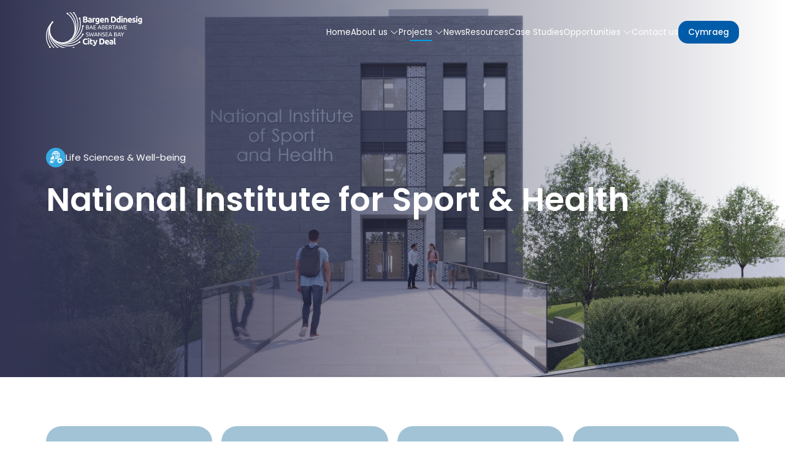

--- FILE ---
content_type: text/html; charset=utf-8
request_url: https://swanseabaycitydeal.wales/projects/national-institute-for-sport-health/
body_size: 6643
content:

<!DOCTYPE html>
<html lang="en-GB">
<head>
    <meta name="viewport" content="width=device-width, initial-scale=1">
    <link rel="alternate" hreflang="en-gb" href="https://swanseabaycitydeal.wales/projects/national-institute-for-sport-health/" />
    <link rel="alternate" hreflang="cy-gb" href="https://bargenddinesigbaeabertawe.cymru/prosiectau/y-sefydliad-cenedlaethol-dros-chwaraeon-ac-iechyd/" />
    <meta charset="utf-8" />
    <meta name="viewport" content="width=device-width, initial-scale=1" />
    <title>National Institute for Sport &amp; Health | Swansea Bay City Deal</title>
    <meta name="description" content="Campuses" />
    <meta name="keywords" content="Campuses" />
    <meta property="og:site_name" content="Swansea Bay City Deal">
    <meta property="og:url" content="https://swanseabaycitydeal.wales/">
    <meta property="og:locale" content="en_GB">
    <meta property="og:locale:alternate" content="cy_GB" />
    <meta property="og:image:width" content="800">
    <meta property="og:image:height" content="533">
    <meta property="og:image:type" content="image/png">
    <meta property="og:image:alt" content="Swansea Bay City Deal | National Institute for Sport &amp; Health">
    <meta property="og:image" content="https://swanseabaycitydeal.wales/css/assets/OG.png">
    <meta property="og:image:url" content="https://swanseabaycitydeal.wales/css/assets/OG.png">
    <meta property="og:image:secure_url" content="https://swanseabaycitydeal.wales/css/assets/OG.png">
    <!-- Facebook Meta Tags -->
    <meta property="og:url" content="https://swanseabaycitydeal.wales/">
    <meta property="og:type" content="website">
    <meta property="og:title" content="Swansea Bay City Deal | National Institute for Sport &amp; Health">
    <meta property="og:description" content="Campuses">
    <!-- Twitter Meta Tags -->
    <meta name="twitter:card" content="summary_large_image">
    <meta name="twitter:domain" content="https://swanseabaycitydeal.wales/">
    <meta name="twitter:url" content="https://swanseabaycitydeal.wales/">
    <meta name="twitter:title" content="Swansea Bay City Deal | National Institute for Sport &amp; Health">
    <meta name="twitter:description" content="Campuses">
    <meta name="twitter:image" content="https://swanseabaycitydeal.wales/css/assets/OG.png">
    <link rel="stylesheet" href="/styles/site.min.css?v=k_H6IZMhiGj7aB65kH2tZHKFFF9B8fC4ysYWkEK5rTE" />
    <link rel="preconnect" href="https://fonts.googleapis.com">
    <link rel="preconnect" crossorigin href="https://fonts.gstatic.com">
    <link rel="stylesheet" href="https://fonts.googleapis.com/css2?family=Poppins:wght@300;400;500;600;700&amp;display=swap">
    <!-- Favicons -->
    <link rel="apple-touch-icon" sizes="180x180" href="/assets/favicon/apple-touch-icon.png">
    <link rel="icon" type="image/png" sizes="32x32" href="/assets/favicon/favicon-32x32.png">
    <link rel="icon" type="image/png" sizes="16x16" href="/assets/favicon/favicon-16x16.png">
    <link rel="manifest" href="/assets/favicon/site.webmanifest">
    <link rel="mask-icon" color="#0064e9" href="/assets/favicon/safari-pinned-tab.svg">
    <meta name="msapplication-TileColor" content="#ffffff">
    <meta name="theme-color" content="#ffffff">

    <script src="/App_Plugins/UmbracoForms/Assets/promise-polyfill/dist/polyfill.min.js?v=13.4.0" type="application/javascript"></script><script src="/App_Plugins/UmbracoForms/Assets/aspnet-client-validation/dist/aspnet-validation.min.js?v=13.4.0" type="application/javascript"></script>
    

    <!-- Global site tag (gtag.js) - Google Analytics -->
    <script async src="https://www.googletagmanager.com/gtag/js?id=G-G8SZQHVBCJ"></script>
    <script>
        window.dataLayer = window.dataLayer || [];
        function gtag(){dataLayer.push(arguments);}
        gtag('js', new Date());

        gtag('config', 'G-G8SZQHVBCJ');
    </script>

</head>
<body style="">

    

    <a class="btn skip" role="button" href="#main">Skip to main content</a>
    <a class="btn skip" role="button" href="#footer">Skip to footer</a>
    <nav class="nav alt-nav-off" id="nav">
    <div class="container">
        <div class="nav__inner">
            <a href="/" class="brand">
                <img id="logoColour" src="/media/preab4fq/logo_fullcolour-1.svg" alt="Swansea Bay City Deal Logo" />
                <img id="logoWhite" src="/media/ajhj1o2h/logo_fullcolour.png" alt="Swansea Bay City Deal Logo" />
            </a>
            <div class="menu_outer">
                <ul class="menu">
                    <li class="main-li">
                        <a class="" aria-haspopup="true" aria-expanded="false" href="/">
                            Home
                        </a>
                    </li>
                        <li class="main-li">
                                <a class="has-dropdown " aria-haspopup="true" aria-expanded="false" href="/about-us/">
                                    About us
                                    <i class="fa-light fa-chevron-down" role="presentation"></i>
                                </a>
                                    <div class="mega-nav" data-nav-id="1648">
                                        <div class="container">
                                            <div class="mega-nav__inner">
                                                <ul class="ul-level-1" aria-label="About us pages">
                                                    <li><a href="/about-us/" class="is-first"><i class="fa-light fa-arrow-right" role="presentation"></i><span>About us</span></a></li>
                                                            <li><a href="/about-us/meet-the-portfolio-office/" class="no-children"><i class="fa-light fa-arrow-right" role="presentation"></i><span>Meet the Portfolio Office</span></a></li>
                                                            <li><a href="/about-us/meet-the-project-teams/" class="no-children"><i class="fa-light fa-arrow-right" role="presentation"></i><span>Meet the Project Teams</span></a></li>
                                                            <li><a href="/about-us/governance/" class="no-children"><i class="fa-light fa-arrow-right" role="presentation"></i><span>Governance</span></a></li>
                                                            <li><a href="/about-us/themes/" class="no-children"><i class="fa-light fa-arrow-right" role="presentation"></i><span>Themes</span></a></li>
                                                            <li><a href="/about-us/awards/" class="no-children"><i class="fa-light fa-arrow-right" role="presentation"></i><span>Awards</span></a></li>
                                                </ul>

                                                <div data-list-id="" class="level-2" data-parent-id="1648" id="level-2">
                                                </div>

                                            </div>
                                        </div>
                                    </div>

                        </li>
                        <li class="main-li">
                                <a class="has-dropdown active" aria-haspopup="true" aria-expanded="false" href="/projects/">
                                    Projects
                                    <i class="fa-light fa-chevron-down" role="presentation"></i>
                                </a>
                                    <div class="mega-nav" data-nav-id="1138">
                                        <div class="container">
                                            <div class="mega-nav__inner">
                                                <ul class="ul-level-1" aria-label="Projects pages">
                                                    <li><a href="/projects/" class="is-first"><i class="fa-light fa-arrow-right" role="presentation"></i><span>Projects</span></a></li>
                                                            <li><a href="/projects/digital-infrastructure/" class="no-children"><i class="fa-light fa-arrow-right" role="presentation"></i><span>Digital Infrastructure</span></a></li>
                                                            <li><a href="/projects/homes-as-power-stations/" class="no-children"><i class="fa-light fa-arrow-right" role="presentation"></i><span>Homes as Power Stations</span></a></li>
                                                            <li><a href="/projects/national-institute-for-sport-health/" class="no-children active"><i class="fa-light fa-arrow-right" role="presentation"></i><span>National Institute for Sport &amp; Health</span></a></li>
                                                            <li><a href="/projects/pembroke-dock-marine/" class="no-children"><i class="fa-light fa-arrow-right" role="presentation"></i><span>Pembroke Dock Marine</span></a></li>
                                                            <li><a href="/projects/pentre-awel/" class="no-children"><i class="fa-light fa-arrow-right" role="presentation"></i><span>Pentre Awel</span></a></li>
                                                            <li><a href="/projects/skills-and-talent/" class="no-children"><i class="fa-light fa-arrow-right" role="presentation"></i><span>Skills and Talent</span></a></li>
                                                            <li><a href="/projects/supporting-innovation-and-low-carbon-growth/" class="no-children"><i class="fa-light fa-arrow-right" role="presentation"></i><span>Supporting Innovation and Low Carbon Growth</span></a></li>
                                                            <li><a href="/projects/swansea-city-waterfront-digital-district/" class="no-children"><i class="fa-light fa-arrow-right" role="presentation"></i><span>Swansea City &amp; Waterfront Digital District</span></a></li>
                                                            <li><a href="/projects/yr-egin/" class="no-children"><i class="fa-light fa-arrow-right" role="presentation"></i><span>Yr Egin</span></a></li>
                                                </ul>

                                                <div data-list-id="" class="level-2" data-parent-id="1138" id="level-2">
                                                </div>

                                            </div>
                                        </div>
                                    </div>

                        </li>
                        <li class="main-li">
                                <a class="" href="/news/">
                                    News
                                </a>

                        </li>
                        <li class="main-li">
                                <a class="" href="/resources/">
                                    Resources
                                </a>

                        </li>
                        <li class="main-li">
                                <a class="" href="/case-studies/">
                                    Case Studies
                                </a>

                        </li>
                        <li class="main-li">
                                <a class="has-dropdown " aria-haspopup="true" aria-expanded="false" href="/opportunities/">
                                    Opportunities
                                    <i class="fa-light fa-chevron-down" role="presentation"></i>
                                </a>
                                    <div class="mega-nav" data-nav-id="1865">
                                        <div class="container">
                                            <div class="mega-nav__inner">
                                                <ul class="ul-level-1" aria-label="Opportunities pages">
                                                    <li><a href="/opportunities/" class="is-first"><i class="fa-light fa-arrow-right" role="presentation"></i><span>Opportunities</span></a></li>
                                                            <li><a href="/opportunities/rental-opportunities/" class="no-children"><i class="fa-light fa-arrow-right" role="presentation"></i><span>Rental Opportunities</span></a></li>
                                                            <li><a href="/opportunities/supplier-opportunities/" class="no-children"><i class="fa-light fa-arrow-right" role="presentation"></i><span>Supplier Opportunities</span></a></li>
                                                            <li><a href="/opportunities/events/" class="no-children"><i class="fa-light fa-arrow-right" role="presentation"></i><span>Events</span></a></li>
                                                </ul>

                                                <div data-list-id="" class="level-2" data-parent-id="1865" id="level-2">
                                                </div>

                                            </div>
                                        </div>
                                    </div>

                        </li>
                        <li class="main-li">
                                <a class="" href="/contact-us/">
                                    Contact us
                                </a>

                        </li>
                    <li>
                        <a class="btn btn-blue" href="https://bargenddinesigbaeabertawe.cymru/prosiectau/y-sefydliad-cenedlaethol-dros-chwaraeon-ac-iechyd/">Cymraeg</a>
                    </li>
                </ul>
            </div>
            <div class="burger icon nav-icon-5 openMobileNav">
                <span></span>
                <span></span>
                <span></span>
            </div>
        </div>


    </div>

    <!--mobile-nav-->
    <div class="mobile-nav">
        <div class="mobile-nav__inner">
            <div class="mobile-nav__inner__header">
                <div class="title"><i class="far fa-bars" role="presentation"></i><span>Menu</span></div>
                <a class="btn btn-blue btn-lang" href="https://bargenddinesigbaeabertawe.cymru/prosiectau/y-sefydliad-cenedlaethol-dros-chwaraeon-ac-iechyd/">Cymraeg</a>
                <button class="btn btnCloseMobileNav" aria-label="Close"><i class="far fa-xmark" role="presentation"></i></button>

            </div>
            <div class="mobile-nav__inner__body">
                <ul class="ul-l1">
                            <li class="li-l1">
                                <span class="dd-li-wrapper level-1-style">
                                    <a href="About us" aria-expanded="false" class="dropdown-button l1" aria-haspopup="true">About us</a>
                                    <button class="btn mob-nav-dd-btn" role="button" aria-label="expand/close"><i class="far fa-chevron-down" role="presentation"></i></button>
                                </span>
                                    <ul class="ul-l2 mob-dropdown-ul">
                                            <li class="li-l2">
                                                <a href="/about-us/meet-the-portfolio-office/" aria-expanded="false" class="dropdown-button l2" aria-haspopup="true">Meet the Portfolio Office</a>
                                            </li>
                                        
                                    </ul>
                                    <ul class="ul-l2 mob-dropdown-ul">
                                            <li class="li-l2">
                                                <a href="/about-us/meet-the-project-teams/" aria-expanded="false" class="dropdown-button l2" aria-haspopup="true">Meet the Project Teams</a>
                                            </li>
                                        
                                    </ul>
                                    <ul class="ul-l2 mob-dropdown-ul">
                                            <li class="li-l2">
                                                <a href="/about-us/governance/" aria-expanded="false" class="dropdown-button l2" aria-haspopup="true">Governance</a>
                                            </li>
                                        
                                    </ul>
                                    <ul class="ul-l2 mob-dropdown-ul">
                                            <li class="li-l2">
                                                <a href="/about-us/themes/" aria-expanded="false" class="dropdown-button l2" aria-haspopup="true">Themes</a>
                                            </li>
                                        
                                    </ul>
                                    <ul class="ul-l2 mob-dropdown-ul">
                                            <li class="li-l2">
                                                <a href="/about-us/awards/" aria-expanded="false" class="dropdown-button l2" aria-haspopup="true">Awards</a>
                                            </li>
                                        
                                    </ul>
                            </li>
                            <li class="li-l1">
                                <span class="dd-li-wrapper level-1-style">
                                    <a href="Projects" aria-expanded="false" class="dropdown-button l1" aria-haspopup="true">Projects</a>
                                    <button class="btn mob-nav-dd-btn" role="button" aria-label="expand/close"><i class="far fa-chevron-down" role="presentation"></i></button>
                                </span>
                                    <ul class="ul-l2 mob-dropdown-ul">
                                            <li class="li-l2">
                                                <a href="/projects/digital-infrastructure/" aria-expanded="false" class="dropdown-button l2" aria-haspopup="true">Digital Infrastructure</a>
                                            </li>
                                        
                                    </ul>
                                    <ul class="ul-l2 mob-dropdown-ul">
                                            <li class="li-l2">
                                                <a href="/projects/homes-as-power-stations/" aria-expanded="false" class="dropdown-button l2" aria-haspopup="true">Homes as Power Stations</a>
                                            </li>
                                        
                                    </ul>
                                    <ul class="ul-l2 mob-dropdown-ul">
                                            <li class="li-l2">
                                                <a href="/projects/national-institute-for-sport-health/" aria-expanded="false" class="dropdown-button l2" aria-haspopup="true">National Institute for Sport &amp; Health</a>
                                            </li>
                                        
                                    </ul>
                                    <ul class="ul-l2 mob-dropdown-ul">
                                            <li class="li-l2">
                                                <a href="/projects/pembroke-dock-marine/" aria-expanded="false" class="dropdown-button l2" aria-haspopup="true">Pembroke Dock Marine</a>
                                            </li>
                                        
                                    </ul>
                                    <ul class="ul-l2 mob-dropdown-ul">
                                            <li class="li-l2">
                                                <a href="/projects/pentre-awel/" aria-expanded="false" class="dropdown-button l2" aria-haspopup="true">Pentre Awel</a>
                                            </li>
                                        
                                    </ul>
                                    <ul class="ul-l2 mob-dropdown-ul">
                                            <li class="li-l2">
                                                <a href="/projects/skills-and-talent/" aria-expanded="false" class="dropdown-button l2" aria-haspopup="true">Skills and Talent</a>
                                            </li>
                                        
                                    </ul>
                                    <ul class="ul-l2 mob-dropdown-ul">
                                            <li class="li-l2">
                                                <a href="/projects/supporting-innovation-and-low-carbon-growth/" aria-expanded="false" class="dropdown-button l2" aria-haspopup="true">Supporting Innovation and Low Carbon Growth</a>
                                            </li>
                                        
                                    </ul>
                                    <ul class="ul-l2 mob-dropdown-ul">
                                            <li class="li-l2">
                                                <a href="/projects/swansea-city-waterfront-digital-district/" aria-expanded="false" class="dropdown-button l2" aria-haspopup="true">Swansea City &amp; Waterfront Digital District</a>
                                            </li>
                                        
                                    </ul>
                                    <ul class="ul-l2 mob-dropdown-ul">
                                            <li class="li-l2">
                                                <a href="/projects/yr-egin/" aria-expanded="false" class="dropdown-button l2" aria-haspopup="true">Yr Egin</a>
                                            </li>
                                        
                                    </ul>
                            </li>
                            <li class="li-l1  level-1-style">
                                <a href="/news/" aria-expanded="false" class="dropdown-button l1" aria-haspopup="true">News</a>
                            </li>
                            <li class="li-l1  level-1-style">
                                <a href="/resources/" aria-expanded="false" class="dropdown-button l1" aria-haspopup="true">Resources</a>
                            </li>
                            <li class="li-l1  level-1-style">
                                <a href="/case-studies/" aria-expanded="false" class="dropdown-button l1" aria-haspopup="true">Case Studies</a>
                            </li>
                            <li class="li-l1">
                                <span class="dd-li-wrapper level-1-style">
                                    <a href="Opportunities" aria-expanded="false" class="dropdown-button l1" aria-haspopup="true">Opportunities</a>
                                    <button class="btn mob-nav-dd-btn" role="button" aria-label="expand/close"><i class="far fa-chevron-down" role="presentation"></i></button>
                                </span>
                                    <ul class="ul-l2 mob-dropdown-ul">
                                            <li class="li-l2">
                                                <a href="/opportunities/rental-opportunities/" aria-expanded="false" class="dropdown-button l2" aria-haspopup="true">Rental Opportunities</a>
                                            </li>
                                        
                                    </ul>
                                    <ul class="ul-l2 mob-dropdown-ul">
                                            <li class="li-l2">
                                                <a href="/opportunities/supplier-opportunities/" aria-expanded="false" class="dropdown-button l2" aria-haspopup="true">Supplier Opportunities</a>
                                            </li>
                                        
                                    </ul>
                                    <ul class="ul-l2 mob-dropdown-ul">
                                            <li class="li-l2">
                                                <a href="/opportunities/events/" aria-expanded="false" class="dropdown-button l2" aria-haspopup="true">Events</a>
                                            </li>
                                        
                                    </ul>
                            </li>
                            <li class="li-l1  level-1-style">
                                <a href="/contact-us/" aria-expanded="false" class="dropdown-button l1" aria-haspopup="true">Contact us</a>
                            </li>

                </ul>
            </div>
        </div>
    </div>

</nav>


    <script>
        var language = "en-GB";
    </script>
    <main id="main">
        

<div class="project-banner">
    <div class="overlay navy-linear left fade"></div>
        <img src="/media/rsffmore/external-dec-2025.jpg" alt="" role="presentation" />

    <div class="container">
        <div class="content">
            <div class="content__inner">
                <div class="category-type">
                    <img src="/media/tq1honhr/lifesciencesandwellbeing.svg" alt="" role="presentation" />
                    <span>Life Sciences &amp; Well-being</span>
                </div>
                <h1>National Institute for Sport &amp; Health </h1>
                <span class="fs-lg title subtitle"></span>
            </div>
        </div>
    </div>
</div>



<section class="section bg-white">
    <div class="container">
        <div class="stat-tiles no-split col-of-4  alt-style">
            <ul>
                    <li>
                        <div class="stat-item bg-slate">
                            <div class="stat-item__content">
                                <span class="title fs-xl fw-semibold">&#xA3;136 million</span>
                                <span class="description">Total Investment</span>
                            </div>
                        </div>
                    </li>
                    <li>
                        <div class="stat-item bg-slate">
                            <div class="stat-item__content">
                                <span class="title fs-xl fw-semibold">&#xA3;15 million</span>
                                <span class="description">City Deal Investment</span>
                            </div>
                        </div>
                    </li>
                    <li>
                        <div class="stat-item bg-slate">
                            <div class="stat-item__content">
                                <span class="title fs-xl fw-semibold">&#xA3;59 million</span>
                                <span class="description">Public Sector Investment</span>
                            </div>
                        </div>
                    </li>
                    <li>
                        <div class="stat-item bg-slate">
                            <div class="stat-item__content">
                                <span class="title fs-xl fw-semibold">&#xA3;62 million</span>
                                <span class="description">Private Sector Investment</span>
                            </div>
                        </div>
                    </li>
            </ul>
        </div>
    </div>
</section>
<section class="section bg-white">
    <div class="container">
        <div class="split-content">
            <div class="split-content__col">
                
<div class="content-item">
    <div class="content-item__text">
        <div class="rte">
            <p class="MsoNormal"><span class="rte-sm">The National Institute for Sport &amp; Health (NISH) project is led by Swansea University in partnership with Swansea Council, Swansea Bay University Health Board, Hywel Dda University Health Board, A Regional Collaboration for Health (ARCH) and key private sector partners. It will focus on:<span style="font-size: 1rem;"></span></span></p>
<ul>
<li><span class="rte-sm">Dedicated research and innovation space within the Sketty Lane Sports Park at Swansea University's Singleton Campus</span></li>
<li><span class="rte-sm">The creation of an access route from the M4 motorway to a 55-acre NHS-owned site at Morriston Hospital, improving access for the development of a future innovation park.</span></li>
<li><span class="rte-sm">Creating a sector focused network of expertise.</span></li>
</ul>
        </div>
        <div class="actions">
            
        </div>
    </div>
</div>
            </div>
            <div class="split-content__col">
                
<div class="content-item">
    <div class="content-item__text">
        <div class="rte">
            <p><span class="rte-sm">This Swansea based project will deliver:</span></p>
<ul>
<li><span class="rte-sm"><strong>1,120 </strong>jobs</span></li>
<li><span class="rte-sm"><strong>2,000 sq. metres</strong> of Sports Tech and Med Tech research and innovation space</span></li>
<li><span class="rte-sm"><strong>700 sq. meters</strong> centre for commercial and academic collaboration</span></li>
<li><span class="rte-sm">A network of over <strong>300</strong> cluster companies</span></li>
<li><span class="rte-sm">Over <strong>100</strong> innovation and commercial opportunities</span></li>
<li><span class="rte-sm"><strong>£150 million</strong> contribution to regional GVA</span></li>
</ul>
        </div>
        <div class="actions">
            
        </div>
    </div>
</div>
            </div>
        </div>
    </div>
</section>

<section class="section bg-white">
    <div class="container">
        <div class="icon-list col-of-2 Column">
            <ul>
                    <li>
                        <div class="icon-list-item">
                            <i class="fa-brands fa-hubspot light-grey" role="presentation"></i>
                            <span class="title fs-md fw-bold">Sketty Lane Innovation Centre</span>
                            <span class="description"><p>A development at Swansea University's Singleton Campus establishing an environment that supports the development, testing and evaluation of medical, health, well-being, and sport technologies.</p>
<p><strong><a href="/projects/national-institute-for-sport-health/sketty-lane-innovation-centre/" title="Read more" data-anchor="#">Read more about the Sketty Lane Innovation Centre</a></strong></p></span>
                        </div>
                    </li>
                    <li>
                        <div class="icon-list-item">
                            <i class="fa-light fa-hospital light-grey" role="presentation"></i>
                            <span class="title fs-md fw-bold">Morriston Hospital project</span>
                            <span class="description"><p class="MsoNormal"><span style="color: #212121;">Creation of an access route from the M4 motorway to a 55-acre NHS-owned site at Morriston Hospital, improving access for the development of a future innovation park.</span></p></span>
                        </div>
                    </li>
                    <li>
                        <div class="icon-list-item">
                            <i class="fa-solid fa-people-group light-grey" role="presentation"></i>
                            <span class="title fs-md fw-bold">Become a member of NISH</span>
                            <span class="description"><p>Join NISH, a dynamic community dedicated to advancing innovation in sport, health, and wellbeing.</p>
<p><a href="/projects/national-institute-for-sport-health/become-a-member-of-the-national-institute-for-sport-and-health/" title="The National Network for Innovation in Sport and Health"><strong>Read more about the becoming a member</strong></a></p></span>
                        </div>
                    </li>
            </ul>
        </div>
    </div>
</section><section class="section bg-light-grey">
    <div class="container">
            <div class="section-header center">

                <div class="section-header__title">
                    <span class="title fs-2xl fw-bold">Meet the NISH team</span>
                </div>
            </div>
        <div class="team">
            <ul>
                    <li>
                        <div data-name="Clare Henson" data-role=" National Institute for Sport &amp; Health - Project Lead" data-number="" data-email="NNIISH@swansea.ac.uk" data-website="" data-description="<p>Project Manager</p>
<p>Swansea University</p>" data-facebook="" data-linkedin="" data-twitter="" data-image="/media/nflpeihv/clare-henson-1.jpg" class="team-item slide-out">

                            

                            <div class="team-item__img">
                                <img src="/media/nflpeihv/clare-henson-1.jpg" alt="" role="presentation" />

                                    <div class="overlay">
                                        <div class="icon-wrapper">
                                            <i class="fa-light fa-plus" aria-label="Read more"></i>
                                        </div>
                                    </div>
                            </div>
                            <div class="team-item__content">
                                <span class="title fs-md fw-semibold">Clare Henson</span>
                                    <span class="subtitle fs-xs fw-regular"> National Institute for Sport &amp; Health - Project Lead</span>
                            </div>
                        </div>
                    </li>
                    <li>
                        <div data-name="Alun Wyn Jones" data-role=" National Institute for Sport &amp; Health - Strategic Advisor" data-number="" data-email="NISH@swansea.ac.uk " data-website="" data-description="<p>Strategic Advisor</p>
<p>Swansea University</p>" data-facebook="" data-linkedin="" data-twitter="" data-image="/media/12fdi5x1/alunwynjones-1.jpg" class="team-item slide-out">

                            

                            <div class="team-item__img">
                                <img src="/media/12fdi5x1/alunwynjones-1.jpg" alt="" role="presentation" />

                                    <div class="overlay">
                                        <div class="icon-wrapper">
                                            <i class="fa-light fa-plus" aria-label="Read more"></i>
                                        </div>
                                    </div>
                            </div>
                            <div class="team-item__content">
                                <span class="title fs-md fw-semibold">Alun Wyn Jones</span>
                                    <span class="subtitle fs-xs fw-regular"> National Institute for Sport &amp; Health - Strategic Advisor</span>
                            </div>
                        </div>
                    </li>
                    <li>
                        <div data-name="Heidi Rehwald" data-role=" National Institute for Sport &amp; Health - Business Development Manager " data-number="" data-email="H.K.Rehwald@Swansea.ac.uk" data-website="" data-description="<p>Business Development Manager</p>
<p>Swansea University</p>" data-facebook="" data-linkedin="" data-twitter="" data-image="/media/5nflkgok/heidi-campuses.jpg" class="team-item slide-out">

                            

                            <div class="team-item__img">
                                <img src="/media/5nflkgok/heidi-campuses.jpg" alt="" role="presentation" />

                                    <div class="overlay">
                                        <div class="icon-wrapper">
                                            <i class="fa-light fa-plus" aria-label="Read more"></i>
                                        </div>
                                    </div>
                            </div>
                            <div class="team-item__content">
                                <span class="title fs-md fw-semibold">Heidi Rehwald</span>
                                    <span class="subtitle fs-xs fw-regular"> National Institute for Sport &amp; Health - Business Development Manager </span>
                            </div>
                        </div>
                    </li>
                    <li>
                        <div data-name="Sara Merrells" data-role="National Institute for Sport &amp; Health - Project Officer" data-number="" data-email="S.L.Merrells@Swansea.ac.uk" data-website="" data-description="<p>Project Officer</p>
<p>Swansea University&nbsp;</p>" data-facebook="" data-linkedin="" data-twitter="" data-image="/media/dvipk4w4/sara-merrells.jpg" class="team-item slide-out">

                            

                            <div class="team-item__img">
                                <img src="/media/dvipk4w4/sara-merrells.jpg" alt="" role="presentation" />

                                    <div class="overlay">
                                        <div class="icon-wrapper">
                                            <i class="fa-light fa-plus" aria-label="Read more"></i>
                                        </div>
                                    </div>
                            </div>
                            <div class="team-item__content">
                                <span class="title fs-md fw-semibold">Sara Merrells</span>
                                    <span class="subtitle fs-xs fw-regular">National Institute for Sport &amp; Health - Project Officer</span>
                            </div>
                        </div>
                    </li>
                    <li>
                        <div data-name="Megan Chick" data-role="National Institute for Sport &amp; Health - Communications &amp; Business Engagement Manager  " data-number="" data-email="Megan.Chick@Swansea.ac.uk" data-website="" data-description="<p>Communications &amp; Business Engagement Manager</p>
<p>Swansea University</p>" data-facebook="" data-linkedin="" data-twitter="" data-image="/media/13cpokws/megan-chick.jpg" class="team-item slide-out">

                            

                            <div class="team-item__img">
                                <img src="/media/13cpokws/megan-chick.jpg" alt="" role="presentation" />

                                    <div class="overlay">
                                        <div class="icon-wrapper">
                                            <i class="fa-light fa-plus" aria-label="Read more"></i>
                                        </div>
                                    </div>
                            </div>
                            <div class="team-item__content">
                                <span class="title fs-md fw-semibold">Megan Chick</span>
                                    <span class="subtitle fs-xs fw-regular">National Institute for Sport &amp; Health - Communications &amp; Business Engagement Manager  </span>
                            </div>
                        </div>
                    </li>
            </ul>
        </div>
    </div>
</section>


<div class="side-panel">
    <div class="sp-container bg-light-grey">
        <button class="sp-action sp-close">
            <span>Close</span>
            <div class="icon-wrapper">
                <i class="fa-light fa-times" aria-label="" role="presentation"></i>
                <i class="fa-light fa-check" aria-label="" role="presentation"></i>
            </div>
        </button>
    </div>
    <div class="sp-container body">
        <div class="sp-header">
            <img class="img-container team-image" src="" />
            <div class="sp-header__content">
                <h5 class="team-name"></h5>
                <p class="team-role"></p>
                <div class="details-wrapper">
                    <a href="tel:" class="sp-number">
                        <i class="fa-light fa-phone" role="presentation" alt=""></i>
                        <p class="team-number"></p>
                    </a>
                    <a href="mailto:" class="sp-email">
                        <i class="fa-light fa-envelope" alt="" role="presentation"></i>
                        <p class="team-email"></p>
                    </a>
                    <a href="" class="sp-website" target="_blank">
                        <i class="fa-light fa-laptop" role="presentation" alt=""></i>
                        <p class="team-website"></p>
                    </a>
                </div>
            </div>
        </div>
        <div class="sp-body">
            <h6>About <span class="first-name"></span></h6>
            <div class="team-description">
            </div>
        </div>
        <div class="sp-footer">
            <p>Connect with <span class="first-name"></span> on their social media:</p>
            <ul class="social-list blue">
                <li class="facebook">
                    <a href="" class="social-icon">
                        <i class="fa-brands fa-facebook-f" aria-label="Facebook"></i>
                    </a>
                </li>
                <li class="twitter">
                    <a href="" class="social-icon">
                        <i class="fa-brands fa-x-twitter" aria-label="Twitter"></i>
                    </a>
                </li>
                <li class="linkedin">
                    <a href="" class="social-icon">
                        <i class="fa-brands fa-linkedin-in" aria-label="LinkedIn"></i>
                    </a>
                </li>
            </ul>
        </div>
    </div>
</div>





    </main>
    
<footer class="footer" id="footer">
    <div class="container">
        <div class="footer__inner">
            <div class="col">
                <h5>Quick Links</h5>
                <ul class="links">
                        <li class="footer-li">
                            <a class="footer-a" href="/about-us/governance/">
                                <i class="fa-light fa-arrow-right" role="presentation"></i>
                                <span>Governance</span>
                            </a>
                        </li>
                        <li class="footer-li">
                            <a class="footer-a" href="/accessibility/">
                                <i class="fa-light fa-arrow-right" role="presentation"></i>
                                <span>Accessibility</span>
                            </a>
                        </li>
                        <li class="footer-li">
                            <a class="footer-a" href="/privacy-policy/">
                                <i class="fa-light fa-arrow-right" role="presentation"></i>
                                <span>Privacy Policy</span>
                            </a>
                        </li>
                        <li class="footer-li">
                            <a class="footer-a" href="/terms-and-conditions/">
                                <i class="fa-light fa-arrow-right" role="presentation"></i>
                                <span>Terms and Conditions</span>
                            </a>
                        </li>
                </ul>

                <p>Copyright &#xA9; Swansea Bay City Region Deal. All Rights Reserved.</p>

            </div>
            <div class="col">
                <h5>Get in touch</h5>
                <a class="footer-a" href="mailto:SBCD@carmarthenshire.gov.uk">
                    <i class="fa-light fa-envelope" role="presentation" alt=""></i>
                    <span>SBCD@carmarthenshire.gov.uk</span>
                </a>
                <ul class="social-list">
                        <li>
                            <a class="social-icon" href="https://www.facebook.com/SBCityDeal" target="_blank" aria-label="Open the link in a new tab">
                                <i class="fa-brands fa-facebook-f" alt="Facebook"></i>
                            </a>
                        </li>
                        <li>
                            <a class="social-icon" href="https://x.com/SBCityDeal" target="_blank" aria-label="Open the link in a new tab">
                                <i class="fa-brands fa-x-twitter" alt="X"></i>
                            </a>
                        </li>
                        <li>
                            <a class="social-icon" href="https://www.linkedin.com/company/40785481" target="_blank" aria-label="Open the link in a new tab">
                                <i class="fa-brands fa-linkedin-in" alt="alt"></i>
                            </a>
                        </li>

                </ul>

                <div id="web-by">
                    <span>Website by:</span>
                    <a href="https://www.tinint.com" target="_blank" aria-label="Open the link in a new tab">
                        <img src="/assets/logo_tinint.png" alt="" role="presentation" />
                    </a>
                </div>
            </div>
        </div>
    </div>
</footer>
    
    <script data-main="/scripts/pages/article" defer src="/scripts/lib/require.js"></script>

</body>
</html>

--- FILE ---
content_type: text/css
request_url: https://swanseabaycitydeal.wales/styles/site.min.css?v=k_H6IZMhiGj7aB65kH2tZHKFFF9B8fC4ysYWkEK5rTE
body_size: 85980
content:
*{margin:0;padding:0;-webkit-box-sizing:border-box;box-sizing:border-box;}html,body{color:#1a162e;font-family:"Poppins",sans-serif;font-size:15px;font-weight:400;text-rendering:optimizeLegibility;line-height:1.6;overscroll-behavior:smooth;font-optical-sizing:auto;}.no-scroll{overflow-y:hidden;}.sr-only{border:0;clip:rect(0 0 0 0);height:1px;margin:-1px;overflow:hidden;padding:0;position:absolute;width:1px;}html.lenis{height:auto;}.lenis.lenis-smooth{scroll-behavior:auto;}.lenis.lenis-smooth [data-lenis-prevent]{overscroll-behavior:contain;}.lenis.lenis-stopped body{overflow:hidden;}.lenis.lenis-scrolling iframe{pointer-events:none;}.overflow-visible{overflow:visible!important;}.overflow-hidden{overflow:hidden!important;}.error-inner{padding-top:100px;}.body ul,.body ol,.rte ul,.rte ol{padding-left:18px;}.umbraco-forms-form .umbraco-forms-field-wrapper input[type=text],.umbraco-forms-form .umbraco-forms-field-wrapper input[type=email]{max-width:100%!important;}.m--5{margin:-5rem;}.mx--5{margin-left:-5rem;margin-right:-5rem;}.my--5{margin-top:-5rem;margin-bottom:-5rem;}.ml--5{margin-left:-5rem;}.mr--5{margin-right:-5rem;}.mb--5{margin-bottom:-5rem;}.mt--5{margin-top:-5rem;}.p--5{padding:-5rem!important;}.px--5{padding-left:-5rem;padding-right:-5rem;}.py--5{padding-top:-5rem;padding-bottom:-5rem;}.pl--5{padding-left:-5rem;}.pr--5{padding-right:-5rem;}.pb--5{padding-bottom:-5rem;}.pt--5{padding-top:-5rem;}.m--4{margin:-4rem;}.mx--4{margin-left:-4rem;margin-right:-4rem;}.my--4{margin-top:-4rem;margin-bottom:-4rem;}.ml--4{margin-left:-4rem;}.mr--4{margin-right:-4rem;}.mb--4{margin-bottom:-4rem;}.mt--4{margin-top:-4rem;}.p--4{padding:-4rem!important;}.px--4{padding-left:-4rem;padding-right:-4rem;}.py--4{padding-top:-4rem;padding-bottom:-4rem;}.pl--4{padding-left:-4rem;}.pr--4{padding-right:-4rem;}.pb--4{padding-bottom:-4rem;}.pt--4{padding-top:-4rem;}.m--3{margin:-3rem;}.mx--3{margin-left:-3rem;margin-right:-3rem;}.my--3{margin-top:-3rem;margin-bottom:-3rem;}.ml--3{margin-left:-3rem;}.mr--3{margin-right:-3rem;}.mb--3{margin-bottom:-3rem;}.mt--3{margin-top:-3rem;}.p--3{padding:-3rem!important;}.px--3{padding-left:-3rem;padding-right:-3rem;}.py--3{padding-top:-3rem;padding-bottom:-3rem;}.pl--3{padding-left:-3rem;}.pr--3{padding-right:-3rem;}.pb--3{padding-bottom:-3rem;}.pt--3{padding-top:-3rem;}.m--2{margin:-2rem;}.mx--2{margin-left:-2rem;margin-right:-2rem;}.my--2{margin-top:-2rem;margin-bottom:-2rem;}.ml--2{margin-left:-2rem;}.mr--2{margin-right:-2rem;}.mb--2{margin-bottom:-2rem;}.mt--2{margin-top:-2rem;}.p--2{padding:-2rem!important;}.px--2{padding-left:-2rem;padding-right:-2rem;}.py--2{padding-top:-2rem;padding-bottom:-2rem;}.pl--2{padding-left:-2rem;}.pr--2{padding-right:-2rem;}.pb--2{padding-bottom:-2rem;}.pt--2{padding-top:-2rem;}.m--1{margin:-1rem;}.mx--1{margin-left:-1rem;margin-right:-1rem;}.my--1{margin-top:-1rem;margin-bottom:-1rem;}.ml--1{margin-left:-1rem;}.mr--1{margin-right:-1rem;}.mb--1{margin-bottom:-1rem;}.mt--1{margin-top:-1rem;}.p--1{padding:-1rem!important;}.px--1{padding-left:-1rem;padding-right:-1rem;}.py--1{padding-top:-1rem;padding-bottom:-1rem;}.pl--1{padding-left:-1rem;}.pr--1{padding-right:-1rem;}.pb--1{padding-bottom:-1rem;}.pt--1{padding-top:-1rem;}.m-0{margin:0;}.mx-0{margin-left:0;margin-right:0;}.my-0{margin-top:0;margin-bottom:0;}.ml-0{margin-left:0;}.mr-0{margin-right:0;}.mb-0{margin-bottom:0;}.mt-0{margin-top:0;}.p-0{padding:0!important;}.px-0{padding-left:0;padding-right:0;}.py-0{padding-top:0;padding-bottom:0;}.pl-0{padding-left:0;}.pr-0{padding-right:0;}.pb-0{padding-bottom:0;}.pt-0{padding-top:0;}.m-1{margin:1rem;}.mx-1{margin-left:1rem;margin-right:1rem;}.my-1{margin-top:1rem;margin-bottom:1rem;}.ml-1{margin-left:1rem;}.mr-1{margin-right:1rem;}.mb-1{margin-bottom:1rem;}.mt-1{margin-top:1rem;}.p-1{padding:1rem!important;}.px-1{padding-left:1rem;padding-right:1rem;}.py-1{padding-top:1rem;padding-bottom:1rem;}.pl-1{padding-left:1rem;}.pr-1{padding-right:1rem;}.pb-1{padding-bottom:1rem;}.pt-1{padding-top:1rem;}.m-2{margin:2rem;}.mx-2{margin-left:2rem;margin-right:2rem;}.my-2{margin-top:2rem;margin-bottom:2rem;}.ml-2{margin-left:2rem;}.mr-2{margin-right:2rem;}.mb-2{margin-bottom:2rem;}.mt-2{margin-top:2rem;}.p-2{padding:2rem!important;}.px-2{padding-left:2rem;padding-right:2rem;}.py-2{padding-top:2rem;padding-bottom:2rem;}.pl-2{padding-left:2rem;}.pr-2{padding-right:2rem;}.pb-2{padding-bottom:2rem;}.pt-2{padding-top:2rem;}.m-3{margin:3rem;}.mx-3{margin-left:3rem;margin-right:3rem;}.my-3{margin-top:3rem;margin-bottom:3rem;}.ml-3{margin-left:3rem;}.mr-3{margin-right:3rem;}.mb-3{margin-bottom:3rem;}.mt-3{margin-top:3rem;}.p-3{padding:3rem!important;}.px-3{padding-left:3rem;padding-right:3rem;}.py-3{padding-top:3rem;padding-bottom:3rem;}.pl-3{padding-left:3rem;}.pr-3{padding-right:3rem;}.pb-3{padding-bottom:3rem;}.pt-3{padding-top:3rem;}.m-4{margin:4rem;}.mx-4{margin-left:4rem;margin-right:4rem;}.my-4{margin-top:4rem;margin-bottom:4rem;}.ml-4{margin-left:4rem;}.mr-4{margin-right:4rem;}.mb-4{margin-bottom:4rem;}.mt-4{margin-top:4rem;}.p-4{padding:4rem!important;}.px-4{padding-left:4rem;padding-right:4rem;}.py-4{padding-top:4rem;padding-bottom:4rem;}.pl-4{padding-left:4rem;}.pr-4{padding-right:4rem;}.pb-4{padding-bottom:4rem;}.pt-4{padding-top:4rem;}.m-5{margin:5rem;}.mx-5{margin-left:5rem;margin-right:5rem;}.my-5{margin-top:5rem;margin-bottom:5rem;}.ml-5{margin-left:5rem;}.mr-5{margin-right:5rem;}.mb-5{margin-bottom:5rem;}.mt-5{margin-top:5rem;}.p-5{padding:5rem!important;}.px-5{padding-left:5rem;padding-right:5rem;}.py-5{padding-top:5rem;padding-bottom:5rem;}.pl-5{padding-left:5rem;}.pr-5{padding-right:5rem;}.pb-5{padding-bottom:5rem;}.pt-5{padding-top:5rem;}.m-6{margin:6rem;}.mx-6{margin-left:6rem;margin-right:6rem;}.my-6{margin-top:6rem;margin-bottom:6rem;}.ml-6{margin-left:6rem;}.mr-6{margin-right:6rem;}.mb-6{margin-bottom:6rem;}.mt-6{margin-top:6rem;}.p-6{padding:6rem!important;}.px-6{padding-left:6rem;padding-right:6rem;}.py-6{padding-top:6rem;padding-bottom:6rem;}.pl-6{padding-left:6rem;}.pr-6{padding-right:6rem;}.pb-6{padding-bottom:6rem;}.pt-6{padding-top:6rem;}.m-7{margin:7rem;}.mx-7{margin-left:7rem;margin-right:7rem;}.my-7{margin-top:7rem;margin-bottom:7rem;}.ml-7{margin-left:7rem;}.mr-7{margin-right:7rem;}.mb-7{margin-bottom:7rem;}.mt-7{margin-top:7rem;}.p-7{padding:7rem!important;}.px-7{padding-left:7rem;padding-right:7rem;}.py-7{padding-top:7rem;padding-bottom:7rem;}.pl-7{padding-left:7rem;}.pr-7{padding-right:7rem;}.pb-7{padding-bottom:7rem;}.pt-7{padding-top:7rem;}.m-8{margin:8rem;}.mx-8{margin-left:8rem;margin-right:8rem;}.my-8{margin-top:8rem;margin-bottom:8rem;}.ml-8{margin-left:8rem;}.mr-8{margin-right:8rem;}.mb-8{margin-bottom:8rem;}.mt-8{margin-top:8rem;}.p-8{padding:8rem!important;}.px-8{padding-left:8rem;padding-right:8rem;}.py-8{padding-top:8rem;padding-bottom:8rem;}.pl-8{padding-left:8rem;}.pr-8{padding-right:8rem;}.pb-8{padding-bottom:8rem;}.pt-8{padding-top:8rem;}.m-9{margin:9rem;}.mx-9{margin-left:9rem;margin-right:9rem;}.my-9{margin-top:9rem;margin-bottom:9rem;}.ml-9{margin-left:9rem;}.mr-9{margin-right:9rem;}.mb-9{margin-bottom:9rem;}.mt-9{margin-top:9rem;}.p-9{padding:9rem!important;}.px-9{padding-left:9rem;padding-right:9rem;}.py-9{padding-top:9rem;padding-bottom:9rem;}.pl-9{padding-left:9rem;}.pr-9{padding-right:9rem;}.pb-9{padding-bottom:9rem;}.pt-9{padding-top:9rem;}.m-10{margin:10rem;}.mx-10{margin-left:10rem;margin-right:10rem;}.my-10{margin-top:10rem;margin-bottom:10rem;}.ml-10{margin-left:10rem;}.mr-10{margin-right:10rem;}.mb-10{margin-bottom:10rem;}.mt-10{margin-top:10rem;}.p-10{padding:10rem!important;}.px-10{padding-left:10rem;padding-right:10rem;}.py-10{padding-top:10rem;padding-bottom:10rem;}.pl-10{padding-left:10rem;}.pr-10{padding-right:10rem;}.pb-10{padding-bottom:10rem;}.pt-10{padding-top:10rem;}.m-11{margin:11rem;}.mx-11{margin-left:11rem;margin-right:11rem;}.my-11{margin-top:11rem;margin-bottom:11rem;}.ml-11{margin-left:11rem;}.mr-11{margin-right:11rem;}.mb-11{margin-bottom:11rem;}.mt-11{margin-top:11rem;}.p-11{padding:11rem!important;}.px-11{padding-left:11rem;padding-right:11rem;}.py-11{padding-top:11rem;padding-bottom:11rem;}.pl-11{padding-left:11rem;}.pr-11{padding-right:11rem;}.pb-11{padding-bottom:11rem;}.pt-11{padding-top:11rem;}.m-12{margin:12rem;}.mx-12{margin-left:12rem;margin-right:12rem;}.my-12{margin-top:12rem;margin-bottom:12rem;}.ml-12{margin-left:12rem;}.mr-12{margin-right:12rem;}.mb-12{margin-bottom:12rem;}.mt-12{margin-top:12rem;}.p-12{padding:12rem!important;}.px-12{padding-left:12rem;padding-right:12rem;}.py-12{padding-top:12rem;padding-bottom:12rem;}.pl-12{padding-left:12rem;}.pr-12{padding-right:12rem;}.pb-12{padding-bottom:12rem;}.pt-12{padding-top:12rem;}.m-13{margin:13rem;}.mx-13{margin-left:13rem;margin-right:13rem;}.my-13{margin-top:13rem;margin-bottom:13rem;}.ml-13{margin-left:13rem;}.mr-13{margin-right:13rem;}.mb-13{margin-bottom:13rem;}.mt-13{margin-top:13rem;}.p-13{padding:13rem!important;}.px-13{padding-left:13rem;padding-right:13rem;}.py-13{padding-top:13rem;padding-bottom:13rem;}.pl-13{padding-left:13rem;}.pr-13{padding-right:13rem;}.pb-13{padding-bottom:13rem;}.pt-13{padding-top:13rem;}.m-14{margin:14rem;}.mx-14{margin-left:14rem;margin-right:14rem;}.my-14{margin-top:14rem;margin-bottom:14rem;}.ml-14{margin-left:14rem;}.mr-14{margin-right:14rem;}.mb-14{margin-bottom:14rem;}.mt-14{margin-top:14rem;}.p-14{padding:14rem!important;}.px-14{padding-left:14rem;padding-right:14rem;}.py-14{padding-top:14rem;padding-bottom:14rem;}.pl-14{padding-left:14rem;}.pr-14{padding-right:14rem;}.pb-14{padding-bottom:14rem;}.pt-14{padding-top:14rem;}.m-15{margin:15rem;}.mx-15{margin-left:15rem;margin-right:15rem;}.my-15{margin-top:15rem;margin-bottom:15rem;}.ml-15{margin-left:15rem;}.mr-15{margin-right:15rem;}.mb-15{margin-bottom:15rem;}.mt-15{margin-top:15rem;}.p-15{padding:15rem!important;}.px-15{padding-left:15rem;padding-right:15rem;}.py-15{padding-top:15rem;padding-bottom:15rem;}.pl-15{padding-left:15rem;}.pr-15{padding-right:15rem;}.pb-15{padding-bottom:15rem;}.pt-15{padding-top:15rem;}.m-16{margin:16rem;}.mx-16{margin-left:16rem;margin-right:16rem;}.my-16{margin-top:16rem;margin-bottom:16rem;}.ml-16{margin-left:16rem;}.mr-16{margin-right:16rem;}.mb-16{margin-bottom:16rem;}.mt-16{margin-top:16rem;}.p-16{padding:16rem!important;}.px-16{padding-left:16rem;padding-right:16rem;}.py-16{padding-top:16rem;padding-bottom:16rem;}.pl-16{padding-left:16rem;}.pr-16{padding-right:16rem;}.pb-16{padding-bottom:16rem;}.pt-16{padding-top:16rem;}.m-17{margin:17rem;}.mx-17{margin-left:17rem;margin-right:17rem;}.my-17{margin-top:17rem;margin-bottom:17rem;}.ml-17{margin-left:17rem;}.mr-17{margin-right:17rem;}.mb-17{margin-bottom:17rem;}.mt-17{margin-top:17rem;}.p-17{padding:17rem!important;}.px-17{padding-left:17rem;padding-right:17rem;}.py-17{padding-top:17rem;padding-bottom:17rem;}.pl-17{padding-left:17rem;}.pr-17{padding-right:17rem;}.pb-17{padding-bottom:17rem;}.pt-17{padding-top:17rem;}.m-18{margin:18rem;}.mx-18{margin-left:18rem;margin-right:18rem;}.my-18{margin-top:18rem;margin-bottom:18rem;}.ml-18{margin-left:18rem;}.mr-18{margin-right:18rem;}.mb-18{margin-bottom:18rem;}.mt-18{margin-top:18rem;}.p-18{padding:18rem!important;}.px-18{padding-left:18rem;padding-right:18rem;}.py-18{padding-top:18rem;padding-bottom:18rem;}.pl-18{padding-left:18rem;}.pr-18{padding-right:18rem;}.pb-18{padding-bottom:18rem;}.pt-18{padding-top:18rem;}.m-19{margin:19rem;}.mx-19{margin-left:19rem;margin-right:19rem;}.my-19{margin-top:19rem;margin-bottom:19rem;}.ml-19{margin-left:19rem;}.mr-19{margin-right:19rem;}.mb-19{margin-bottom:19rem;}.mt-19{margin-top:19rem;}.p-19{padding:19rem!important;}.px-19{padding-left:19rem;padding-right:19rem;}.py-19{padding-top:19rem;padding-bottom:19rem;}.pl-19{padding-left:19rem;}.pr-19{padding-right:19rem;}.pb-19{padding-bottom:19rem;}.pt-19{padding-top:19rem;}.m-20{margin:20rem;}.mx-20{margin-left:20rem;margin-right:20rem;}.my-20{margin-top:20rem;margin-bottom:20rem;}.ml-20{margin-left:20rem;}.mr-20{margin-right:20rem;}.mb-20{margin-bottom:20rem;}.mt-20{margin-top:20rem;}.p-20{padding:20rem!important;}.px-20{padding-left:20rem;padding-right:20rem;}.py-20{padding-top:20rem;padding-bottom:20rem;}.pl-20{padding-left:20rem;}.pr-20{padding-right:20rem;}.pb-20{padding-bottom:20rem;}.pt-20{padding-top:20rem;}.m-21{margin:21rem;}.mx-21{margin-left:21rem;margin-right:21rem;}.my-21{margin-top:21rem;margin-bottom:21rem;}.ml-21{margin-left:21rem;}.mr-21{margin-right:21rem;}.mb-21{margin-bottom:21rem;}.mt-21{margin-top:21rem;}.p-21{padding:21rem!important;}.px-21{padding-left:21rem;padding-right:21rem;}.py-21{padding-top:21rem;padding-bottom:21rem;}.pl-21{padding-left:21rem;}.pr-21{padding-right:21rem;}.pb-21{padding-bottom:21rem;}.pt-21{padding-top:21rem;}.m-22{margin:22rem;}.mx-22{margin-left:22rem;margin-right:22rem;}.my-22{margin-top:22rem;margin-bottom:22rem;}.ml-22{margin-left:22rem;}.mr-22{margin-right:22rem;}.mb-22{margin-bottom:22rem;}.mt-22{margin-top:22rem;}.p-22{padding:22rem!important;}.px-22{padding-left:22rem;padding-right:22rem;}.py-22{padding-top:22rem;padding-bottom:22rem;}.pl-22{padding-left:22rem;}.pr-22{padding-right:22rem;}.pb-22{padding-bottom:22rem;}.pt-22{padding-top:22rem;}.m-23{margin:23rem;}.mx-23{margin-left:23rem;margin-right:23rem;}.my-23{margin-top:23rem;margin-bottom:23rem;}.ml-23{margin-left:23rem;}.mr-23{margin-right:23rem;}.mb-23{margin-bottom:23rem;}.mt-23{margin-top:23rem;}.p-23{padding:23rem!important;}.px-23{padding-left:23rem;padding-right:23rem;}.py-23{padding-top:23rem;padding-bottom:23rem;}.pl-23{padding-left:23rem;}.pr-23{padding-right:23rem;}.pb-23{padding-bottom:23rem;}.pt-23{padding-top:23rem;}.m-24{margin:24rem;}.mx-24{margin-left:24rem;margin-right:24rem;}.my-24{margin-top:24rem;margin-bottom:24rem;}.ml-24{margin-left:24rem;}.mr-24{margin-right:24rem;}.mb-24{margin-bottom:24rem;}.mt-24{margin-top:24rem;}.p-24{padding:24rem!important;}.px-24{padding-left:24rem;padding-right:24rem;}.py-24{padding-top:24rem;padding-bottom:24rem;}.pl-24{padding-left:24rem;}.pr-24{padding-right:24rem;}.pb-24{padding-bottom:24rem;}.pt-24{padding-top:24rem;}.m-25{margin:25rem;}.mx-25{margin-left:25rem;margin-right:25rem;}.my-25{margin-top:25rem;margin-bottom:25rem;}.ml-25{margin-left:25rem;}.mr-25{margin-right:25rem;}.mb-25{margin-bottom:25rem;}.mt-25{margin-top:25rem;}.p-25{padding:25rem!important;}.px-25{padding-left:25rem;padding-right:25rem;}.py-25{padding-top:25rem;padding-bottom:25rem;}.pl-25{padding-left:25rem;}.pr-25{padding-right:25rem;}.pb-25{padding-bottom:25rem;}.pt-25{padding-top:25rem;}.m-26{margin:26rem;}.mx-26{margin-left:26rem;margin-right:26rem;}.my-26{margin-top:26rem;margin-bottom:26rem;}.ml-26{margin-left:26rem;}.mr-26{margin-right:26rem;}.mb-26{margin-bottom:26rem;}.mt-26{margin-top:26rem;}.p-26{padding:26rem!important;}.px-26{padding-left:26rem;padding-right:26rem;}.py-26{padding-top:26rem;padding-bottom:26rem;}.pl-26{padding-left:26rem;}.pr-26{padding-right:26rem;}.pb-26{padding-bottom:26rem;}.pt-26{padding-top:26rem;}.m-27{margin:27rem;}.mx-27{margin-left:27rem;margin-right:27rem;}.my-27{margin-top:27rem;margin-bottom:27rem;}.ml-27{margin-left:27rem;}.mr-27{margin-right:27rem;}.mb-27{margin-bottom:27rem;}.mt-27{margin-top:27rem;}.p-27{padding:27rem!important;}.px-27{padding-left:27rem;padding-right:27rem;}.py-27{padding-top:27rem;padding-bottom:27rem;}.pl-27{padding-left:27rem;}.pr-27{padding-right:27rem;}.pb-27{padding-bottom:27rem;}.pt-27{padding-top:27rem;}.m-28{margin:28rem;}.mx-28{margin-left:28rem;margin-right:28rem;}.my-28{margin-top:28rem;margin-bottom:28rem;}.ml-28{margin-left:28rem;}.mr-28{margin-right:28rem;}.mb-28{margin-bottom:28rem;}.mt-28{margin-top:28rem;}.p-28{padding:28rem!important;}.px-28{padding-left:28rem;padding-right:28rem;}.py-28{padding-top:28rem;padding-bottom:28rem;}.pl-28{padding-left:28rem;}.pr-28{padding-right:28rem;}.pb-28{padding-bottom:28rem;}.pt-28{padding-top:28rem;}.m-29{margin:29rem;}.mx-29{margin-left:29rem;margin-right:29rem;}.my-29{margin-top:29rem;margin-bottom:29rem;}.ml-29{margin-left:29rem;}.mr-29{margin-right:29rem;}.mb-29{margin-bottom:29rem;}.mt-29{margin-top:29rem;}.p-29{padding:29rem!important;}.px-29{padding-left:29rem;padding-right:29rem;}.py-29{padding-top:29rem;padding-bottom:29rem;}.pl-29{padding-left:29rem;}.pr-29{padding-right:29rem;}.pb-29{padding-bottom:29rem;}.pt-29{padding-top:29rem;}.m-auto{margin:auto;}.mx-auto{margin-left:auto;margin-right:auto;}.my-auto{margin-top:auto;margin-bottom:auto;}.ml-auto{margin-left:auto;}.mr-auto{margin-right:auto;}.mb-auto{margin-bottom:auto;}.mt-auto{margin-top:auto;}.flex{display:flex;}.flex-row{flex-direction:row;}.flex-row-reverse{flex-direction:row-reverse;}.flex-col{flex-direction:column;}.flex-col-reverse{flex-direction:column-reverse;}.flex-wrap{flex-wrap:wrap;}.flex-wrap-reverse{flex-wrap:wrap-reverse;}.flex-nowrap{flex-wrap:nowrap;}.grow{flex-grow:1;}.grow-0{flex-grow:0;}.gap-0{gap:0;}.gap-1{gap:1rem;}.gap-2{gap:2rem;}.gap-3{gap:3rem;}.gap-4{gap:4rem;}.gap-5{gap:5rem;}.gap-6{gap:6rem;}.gap-7{gap:7rem;}.gap-8{gap:8rem;}.gap-9{gap:9rem;}.gap-10{gap:10rem;}.gap-11{gap:11rem;}.gap-12{gap:12rem;}.gap-13{gap:13rem;}.gap-14{gap:14rem;}.gap-15{gap:15rem;}.gap-16{gap:16rem;}.gap-17{gap:17rem;}.gap-18{gap:18rem;}.gap-19{gap:19rem;}.gap-20{gap:20rem;}.gap-21{gap:21rem;}.gap-22{gap:22rem;}.gap-23{gap:23rem;}.gap-24{gap:24rem;}.gap-25{gap:25rem;}.gap-26{gap:26rem;}.gap-27{gap:27rem;}.gap-28{gap:28rem;}.gap-29{gap:29rem;}.justify-normal{justify-content:normal;}.justify-flex-start{justify-content:flex-start;}.justify-flex-end{justify-content:flex-end;}.justify-center{justify-content:center;}.justify-space-between{justify-content:space-between;}.justify-space-around{justify-content:space-around;}.justify-space-evenly{justify-content:space-evenly;}.justify-stretch{justify-content:stretch;}.justify-items-start{justify-items:start;}.justify-items-end{justify-items:end;}.justify-items-center{justify-items:center;}.justify-items-stretch{justify-items:stretch;}.justify-self-auto{justify-self:auto;}.justify-self-start{justify-self:start;}.justify-self-end{justify-self:end;}.justify-self-center{justify-self:center;}.justify-self-stretch{justify-self:stretch;}.align-normal{align-content:normal;}.align-flex-start{align-content:flex-start;}.align-flex-end{align-content:flex-end;}.align-center{align-content:center;}.align-space-between{align-content:space-between;}.align-space-around{align-content:space-around;}.align-space-evenly{align-content:space-evenly;}.align-stretch{align-content:stretch;}.align-baseline{align-content:baseline;}.align-items-flex-start{align-items:flex-start;}.align-items-flex-end{align-items:flex-end;}.align-items-center{align-items:center;}.align-items-baseline{align-items:baseline;}.align-items-stretch{align-items:stretch;}.align-self-auto{align-self:auto;}.align-self-flex-start{align-self:flex-start;}.align-self-flex-end{align-self:flex-end;}.align-self-center{align-self:center;}.align-self-stretch{align-self:stretch;}.align-self-baseline{align-self:baseline;}.place-content-center{place-content:center;}.place-content-start{place-content:start;}.place-content-end{place-content:end;}.place-content-space-between{place-content:space-between;}.place-content-space-around{place-content:space-around;}.place-content-space-evenly{place-content:space-evenly;}.place-content-baseline{place-content:baseline;}.place-content-stretch{place-content:stretch;}.place-items-start{place-items:start;}.place-items-end{place-items:end;}.place-items-center{place-items:center;}.place-items-baseline{place-items:baseline;}.place-items-stretch{place-items:stretch;}.place-self-auto{place-self:auto;}.place-self-start{place-self:start;}.place-self-end{place-self:end;}.place-self-center{place-self:center;}.place-self-stretch{place-self:stretch;}.white-space-nowrap{white-space:nowrap;}.static{position:static;}.sticky{position:sticky;}.fixed{position:fixed;}.absolute{position:absolute;}.relative{position:relative;}.top-0{top:0;}.bottom-0{bottom:0;}.left-0{left:0;}.right-0{right:0;}.top-1{top:1rem;}.bottom-1{bottom:1rem;}.left-1{left:1rem;}.right-1{right:1rem;}.top-2{top:2rem;}.bottom-2{bottom:2rem;}.left-2{left:2rem;}.right-2{right:2rem;}.top-3{top:3rem;}.bottom-3{bottom:3rem;}.left-3{left:3rem;}.right-3{right:3rem;}.top-4{top:4rem;}.bottom-4{bottom:4rem;}.left-4{left:4rem;}.right-4{right:4rem;}.top-5{top:5rem;}.bottom-5{bottom:5rem;}.left-5{left:5rem;}.right-5{right:5rem;}.top-6{top:6rem;}.bottom-6{bottom:6rem;}.left-6{left:6rem;}.right-6{right:6rem;}.top-7{top:7rem;}.bottom-7{bottom:7rem;}.left-7{left:7rem;}.right-7{right:7rem;}.top-8{top:8rem;}.bottom-8{bottom:8rem;}.left-8{left:8rem;}.right-8{right:8rem;}.top-9{top:9rem;}.bottom-9{bottom:9rem;}.left-9{left:9rem;}.right-9{right:9rem;}.top-10{top:10rem;}.bottom-10{bottom:10rem;}.left-10{left:10rem;}.right-10{right:10rem;}.top-auto{top:auto;}.bottom-auto{bottom:auto;}.left-auto{left:auto;}.right-auto{right:auto;}h1,h2,h3,h4,h5,h6,.h1,.h2,.h3,.h4,.h5,.h6{font-family:"Poppins",sans-serif;line-height:1.2;font-weight:600;margin-bottom:calc(.75rem + .5vw);color:#1a162e;}h1,.h1,.fs-3xl{font-size:clamp(3rem,1.8vw + 2.58rem,3.5rem);line-height:1.1;}h2,.h2,.fs-2xl{font-size:clamp(2.4rem,1.18vw + 2.13rem,3rem);line-height:1.1;}h3,.h3,.fs-xl{font-size:clamp(2rem,.76vw + 1.75rem,2.25rem);line-height:1.1;}h4,.h4,.fs-lg{font-size:clamp(1.5rem,.47vw + 1.44rem,1.75rem);line-height:1.2;}h5,.h5,.fs-md{font-size:clamp(1.25rem,.27vw + 1.18rem,1.25rem);line-height:1.4;}h6,.h6,.fs-base{font-size:clamp(1rem,.13vw + .96rem,1.13rem);}.fs-sm{font-size:clamp(.8rem,.05vw + .79rem,.84rem);}p{display:block;width:100%;margin-bottom:1rem;}a{color:inherit;}ul.reset{padding:0;margin:0;}ul.list-style-none{list-style:none;}ol.reset{padding:0;margin:0;}.fw-black{font-weight:900;}.fw-xbold{font-weight:900;}.fw-bold{font-weight:600;}.fw-semibold{font-weight:600;}.fw-regular{font-weight:500;}.fw-light{font-weight:400;}.fw-thin{font-weight:300;}.line-clamp-0{overflow:hidden;display:-webkit-box;-webkit-box-orient:vertical;-webkit-line-clamp:0;}.line-clamp-1{overflow:hidden;display:-webkit-box;-webkit-box-orient:vertical;-webkit-line-clamp:1;}.line-clamp-2{overflow:hidden;display:-webkit-box;-webkit-box-orient:vertical;-webkit-line-clamp:2;}.line-clamp-3{overflow:hidden;display:-webkit-box;-webkit-box-orient:vertical;-webkit-line-clamp:3;}.line-clamp-4{overflow:hidden;display:-webkit-box;-webkit-box-orient:vertical;-webkit-line-clamp:4;}.line-clamp-5{overflow:hidden;display:-webkit-box;-webkit-box-orient:vertical;-webkit-line-clamp:5;}.line-clamp-6{overflow:hidden;display:-webkit-box;-webkit-box-orient:vertical;-webkit-line-clamp:6;}.line-clamp-7{overflow:hidden;display:-webkit-box;-webkit-box-orient:vertical;-webkit-line-clamp:7;}.line-clamp-8{overflow:hidden;display:-webkit-box;-webkit-box-orient:vertical;-webkit-line-clamp:8;}.line-clamp-9{overflow:hidden;display:-webkit-box;-webkit-box-orient:vertical;-webkit-line-clamp:9;}.line-height-normal{line-height:normal;}.line-height-sm{line-height:.75rem;}.line-height-md{line-height:1.25rem;}.line-height-lg{line-height:1.5rem;}.line-height-xl{line-height:1.75rem;}.line-height-2xl{line-height:2rem;}.text-center{text-align:center;}.text-left{text-align:left;}.text-right{text-align:right;}.text-uppercase{text-transform:uppercase;}.highlight-blue{color:#005ca9;}.highlight-green{color:#45b384;}.container{max-width:1500px;width:100%;display:block;position:relative;margin:0 auto;padding:0 100px;}@media(max-width:1300px){.container{padding:0 75px;}}@media(max-width:1024px){.container{padding:0 50px;}}@media(max-width:767px){.container{padding:0 30px;}}@media(max-width:600px){.container{padding:0 20px;}}.container.sm{max-width:1000px;}.block{display:block;width:100%;}section,.section{display:block;width:100%;position:relative;padding:80px 0;overflow:hidden;}section.allow-overflow,.section.allow-overflow{overflow:visible;}.page-title{position:relative;}.section-header{display:flex;align-items:end;margin-bottom:25px;flex-wrap:wrap;gap:25px;}.section-header.center .section-header__title{display:flex;width:100%;justify-content:center;text-align:center;}.section-header.center .section-header__title:has(.sub){flex-wrap:wrap;}.section-header:has(.actions){justify-content:space-between;}@media(max-width:1024px){.section-header:has(.actions){text-align:center;}}.section-header:has(.actions) .actions{width:auto;}.section-header__title{flex-grow:1;}.section-header__title .sub{display:block;width:100%;margin-top:20px;}@media(max-width:1024px){.section-header.hide-mobile .actions{display:none;}}.section-footer{display:block;width:100%;}.section-footer.center{display:flex;justify-content:center;}.section-footer.mobile-only{display:none;}.section-footer.mobile-only.center .actions{justify-content:center;}@media(max-width:1024px){.section-footer.mobile-only{display:flex;margin-top:20px;}}.bg-white{color:#1a162e;}.bg-white+.bg-white,.bg-white+.half-bg-white{padding-top:0!important;}.bg-blue{background:#005ca9;color:#fff;}.bg-blue+.bg-blue{padding-top:0;}.bg-light-grey{background:#f4f8fb;}.bg-light-grey+.bg-light-grey,.bg-light-grey+.half-bg-light-grey{padding-top:0!important;}.bg-slate{background:#a2c3d6;}.bg-slate+.bg-slate,.bg-slate+.half-bg-slate{padding-top:0!important;}.bg-green{background:#45b384;}.bg-green+.bg-green,.bg-green+.half-bg-green{padding-top:0!important;}.bg-light-blue{background:#009fe3;}.bg-light-blue+.bg-light-blue,.bg-light-blue+.half-bg-light-blue{padding-top:0!important;}.bg-navy{background:#1a162e;color:#fff;}.bg-navy+.bg-navy,.bg-navy+.half-bg-navy{padding-top:0!important;}.half-bg-light-grey+.half-bg-light-grey{padding-top:0!important;}.half-slate+.half-bg-slate{padding-top:0!important;}.half-bg-navy+.half-bg-navy{padding-top:0!important;}.half-bg-white+.half-bg-white{padding-top:0!important;}.half-bg-green+.half-bg-green{padding-top:0!important;}.half-bg-blue+.half-bg-blue{padding-top:0!important;}.title{letter-spacing:-.05rem;}.section.half-bg.top::before{bottom:unset;top:0;}.section.half-bg::before{content:"";position:absolute;bottom:0;left:0;height:50%;width:100%;}.half-bg-blue::before{background:#005ca9;content:"";position:absolute;bottom:0;left:0;height:50%;width:100%;}.half-bg-green::before{background:#45b384;content:"";position:absolute;bottom:0;left:0;height:50%;width:100%;}.half-bg-light-green::before{background:#005ca9;content:"";position:absolute;bottom:0;left:0;height:50%;width:100%;}.half-bg-light-grey::before{background:#f4f8fb;content:"";position:absolute;bottom:0;left:0;height:50%;width:100%;}.half-bg-slate::before{background:#a2c3d6;content:"";position:absolute;bottom:0;left:0;height:50%;width:100%;}.half-bg-navy::before{background:#1a162e;content:"";position:absolute;bottom:0;left:0;height:50%;width:100%;}button{font-family:"Poppins",sans-serif;}.btn{display:inline-flex;align-items:center;justify-content:center;font-weight:500;font-family:"Poppins",sans-serif;text-align:center;vertical-align:middle;-webkit-user-select:none;-moz-user-select:none;-ms-user-select:none;user-select:none;border:0;color:#fff;background-color:#1a162e;font-size:100%;border-radius:15px;cursor:pointer;-webkit-appearance:none;transition:color .5s ease,background-color .5s ease,border-color .5s ease,box-shadow .5s ease;position:relative;text-decoration:none;padding:8px 25px;gap:15px;padding-right:8px;white-space:nowrap;}.btn:hover .icon-wrapper i:first-of-type,.btn:hover .icon-wrapper i:last-of-type,.btn:active .icon-wrapper i:first-of-type,.btn:active .icon-wrapper i:last-of-type{transform:translateX(100%);}.btn .icon-wrapper{display:inline-flex;height:30px;width:30px;min-width:30px;max-width:30px;border-radius:8px;background-color:rgba(255,255,255,.2);overflow:hidden;position:relative;align-items:center;margin-left:5px;}.btn .icon-wrapper i{display:inline-flex;align-items:center;justify-content:center;height:100%;width:100%;font-size:13px;position:absolute;transition:all .5s cubic-bezier(0,.7,.4,1);margin:0;}.btn .icon-wrapper i:first-of-type{left:0;top:0;}.btn .icon-wrapper i:last-of-type{top:0;left:-100%;}.btn i{margin:0;}.btn.skip{position:absolute;left:-1000px;top:-1000px;appearance:none;}.btn.icon-only{gap:0;padding:8px;}.btn.icon-only .icon-wrapper{margin:0;background-color:transparent;}.btn.icon-only.btn-sm{padding:0;}.btn.btn-secondary{padding:0;background:transparent;color:inherit;gap:0;border-radius:0;color:#004076;}.actions{display:flex;flex-wrap:wrap;width:calc(100% + 12px);margin-left:-6px;margin-right:-6px;margin-bottom:-6px;margin-top:20px;}.actions .btn{margin:6px;}.btn-blue{background-color:#005ca9;color:#fff;}.btn-blue:hover,.btn-blue:active{background-color:#004076;color:#fff;}.btn-black{background-color:#1a162e;color:#fff;}.btn-black:hover,.btn-black:active{background-color:#2e2650;color:#fff;}.btn.fake-btn:hover .icon-wrapper i:first-of-type,.btn.fake-btn:hover .icon-wrapper i:last-of-type,.btn.fake-btn:active .icon-wrapper i:first-of-type,.btn.fake-btn:active .icon-wrapper i:last-of-type{transform:none;}a:hover .btn.fake-btn .icon-wrapper i:first-of-type,a:hover .btn.fake-btn .icon-wrapper i:last-of-type,a:active .btn.fake-btn .icon-wrapper i:first-of-type,a:active .btn.fake-btn .icon-wrapper i:last-of-type{transform:translateX(100%);}a{text-decoration:none;}.btn-icon-with-label{display:flex;align-items:center;gap:12px;}.btn-icon-with-label:hover .icon-wrapper i:first-of-type,.btn-icon-with-label:hover .icon-wrapper i:last-of-type,.btn-icon-with-label:active .icon-wrapper i:first-of-type,.btn-icon-with-label:active .icon-wrapper i:last-of-type{transform:translateX(-100%);}.btn-icon-with-label .icon-wrapper{display:inline-flex;height:30px;width:30px;min-width:30px;max-width:30px;border-radius:8px;background-color:#005ca9;overflow:hidden;position:relative;align-items:center;margin-left:5px;color:#fff;}.btn-icon-with-label .icon-wrapper i{display:inline-flex;align-items:center;justify-content:center;height:100%;width:100%;font-size:13px;position:absolute;transition:all .5s cubic-bezier(0,.7,.4,1);margin:0;}.btn-icon-with-label .icon-wrapper i:first-of-type{left:0;top:0;}.btn-icon-with-label .icon-wrapper i:last-of-type{top:0;left:100%;}.bg-blue .btn.btn-secondary,.bg-navy .btn.btn-secondary{color:#fff;}nav{position:fixed;top:0;width:100%;z-index:10000;transition:.5s top ease;}nav #logoColour{display:none;}nav #logoWhite{display:inline-block;}nav:after{content:"";position:absolute;left:0;top:-1000px;height:100%;width:100%;background:#1a162e;z-index:-1;transition:.3s top ease;}@media(min-width:1024px){nav.alt-nav-toggled:not(.change-bg) #logoWhite{display:none;}nav.alt-nav-toggled:not(.change-bg) #logoColour{display:block;}nav.alt-nav-toggled:not(.change-bg) .menu .main-li a:not(.btn){color:#1a162e;}nav.alt-nav-toggled:not(.change-bg) .menu .main-li a:not(.btn):hover:after,nav.alt-nav-toggled:not(.change-bg) .menu .main-li a:not(.btn):focus:after{background:#1a162e;}nav.alt-nav-toggled:not(.change-bg).mega-open .menu .main-li a:not(.btn){color:#fff;}nav.alt-nav-toggled:not(.change-bg).mega-open #logoWhite{display:block;}nav.alt-nav-toggled:not(.change-bg).mega-open #logoColour{display:none;}}nav.alt-nav-toggled .nav__inner .burger span{background:#1a162e;}nav.alt-nav-toggled #logoColour{display:block;}nav.alt-nav-toggled #logoWhite{display:none;}nav.alt-nav-toggled.change-bg .nav__inner .burger span{background:#fff;}nav.alt-nav-toggled.change-bg #logoColour{display:none;}nav.alt-nav-toggled.change-bg #logoWhite{display:block;}nav.change-bg:after{top:0;}nav.change-bg .main-li a:not(.child-a){color:#fff!important;}nav.is-scrolling{top:-500px;transition:.3s top ease;}nav .nav__inner{padding:20px 0;display:flex;justify-content:space-between;align-items:center;}@media(max-width:1024px){nav .nav__inner{padding:10px 0;}}nav .nav__inner .brand{z-index:101;transform:scale(1);transition:.3s all ease;}@media(max-width:1024px){nav .nav__inner .brand{width:120px;}}nav .nav__inner .brand:hover,nav .nav__inner .brand:focus{transform:scale(.95);transition:all .5s cubic-bezier(0,.7,.4,1);}nav .nav__inner .brand img{background-position:center;background-size:cover;background-repeat:no-repeat;object-fit:cover;height:58px;width:100%;}@media(max-width:1024px){nav .nav__inner .brand img{height:100%;}}@media(max-width:1024px){nav .nav__inner .menu_outer{display:none;}}nav .nav__inner .menu{display:inline-flex;align-items:center;gap:32px;color:#fff;padding-left:0;list-style:none;transition:all .5s cubic-bezier(0,.7,.4,1);}@media(max-width:1400px){nav .nav__inner .menu{font-size:.9rem;gap:20px;}}nav .nav__inner .menu .btn{padding:8px 16px;}nav .nav__inner .menu .main-li a{position:relative;align-items:center;z-index:1;}nav .nav__inner .menu .main-li a:after{content:"";position:absolute;bottom:-5px;left:50%;transform:translateX(-50%);width:0;height:2px;background:none;transition:all ease .3s;}nav .nav__inner .menu .main-li a:hover:after,nav .nav__inner .menu .main-li a:focus:after{width:50%;height:2px;transition:all ease .3s;background:#fff;}nav .nav__inner .menu .main-li a.active:after{width:50%;height:2px;transition:all ease .3s;background:#009fe3!important;}nav .nav__inner .burger{width:35px;height:30px;margin:10px 10px;position:relative;cursor:pointer;display:inline-block;transform:scale(.6);display:none;z-index:999;}@media(max-width:1024px){nav .nav__inner .burger{display:inline-block;}}nav .nav__inner .burger span{background-color:#fff;position:absolute;border-radius:2px;transition:.3s cubic-bezier(.8,.5,.2,1.4);width:100%;height:4px;transition-duration:500ms;}nav .nav__inner .burger span:nth-child(1){top:0;left:0;}nav .nav__inner .burger span:nth-child(2){top:13px;left:0;opacity:1;}nav .nav__inner .burger span:nth-child(3){bottom:0;left:0;}nav .nav__inner .burger.open span:nth-child(1){transform:rotate(45deg);top:13px;}nav .nav__inner .burger.open span:nth-child(2){opacity:0;}nav .nav__inner .burger.open span:nth-child(3){transform:rotate(-45deg);top:13px;}.main-li.clicked::after{content:"";left:50%;transform:translateX(-50%) rotate(45deg);bottom:-31px;position:absolute;width:20px;height:20px;background:#1a162e;border-left:1px solid rgba(255,255,255,.5);border-top:1px solid rgba(255,255,255,.5);z-index:1;}@media(max-width:1024px){.main-li.clicked::after{display:none;}}.mega-nav{display:block;width:100vw;position:absolute;left:50%;transform:translateX(-50%) translateY(-100%);top:0;background:#1a162e;box-shadow:0 0 20px rgba(26,22,46,.15);color:#fff;padding:30px 30px;transition:.5s ease-in-out transform;opacity:0;pointer-events:none;}@media(max-width:1024px){.mega-nav{display:none;}}.mega-nav.open{transform:translateX(-50%) translateY(100px);display:block;opacity:1;pointer-events:auto;}.mega-nav.open .ul-level-1{opacity:1;}.mega-nav .ul-level-1{transition:.5s ease-in-out;opacity:0;transition-delay:.5s;display:none;}.mega-nav::after{content:"";position:absolute;top:-200px;left:0;background:#1a162e;height:200px;width:100%;}.mega-nav__inner{display:grid;grid-column-gap:40px;grid-row-gap:15px;grid-template-columns:repeat(2,1fr);padding-top:30px;margin-top:-30px;position:relative;border-top:1px solid rgba(255,255,255,.5);}.mega-nav__inner ul{list-style:none;grid-column:span 1;min-width:100%;position:relative;overflow:auto;max-height:calc(100vh - 183px);padding-right:20px;min-height:100%;}.mega-nav__inner ul.ul-level-1::before{content:"";position:absolute;top:0;right:0;transform:translateX(-50%);background:rgba(255,255,255,.25);height:calc(100% - 1px);width:1px;}.mega-nav__inner ul::-webkit-scrollbar{width:5px;height:5px;background-color:rgba(255,255,255,.1);}.mega-nav__inner ul::-webkit-scrollbar-thumb{background-color:rgba(255,255,255,.15);border-radius:10px;}.mega-nav__inner ul:last-of-type:not(:first-of-type)::before{display:none;}.mega-nav__inner ul li{display:block;width:100%;margin-bottom:3px;}.mega-nav__inner ul li a{display:flex;align-items:center;padding:5px 10px;border-radius:5px;font-size:.9rem;color:#fff!important;}.mega-nav__inner ul li a:after{display:none;}.mega-nav__inner ul li a:hover,.mega-nav__inner ul li a:active{background:rgba(255,255,255,.1);}.mega-nav__inner ul li a.active{background:#005ca9;color:#fff;}.mega-nav__inner ul li a.active:hover,.mega-nav__inner ul li a.active:active{background:#005ca9;color:#fff;}.mega-nav__inner ul li a.no-children{position:relative;}.mega-nav__inner ul li a.no-children:hover i,.mega-nav__inner ul li a.no-children:hover span,.mega-nav__inner ul li a.no-children:focus i,.mega-nav__inner ul li a.no-children:focus span{transition:all .5s cubic-bezier(0,.7,.4,1);}.mega-nav__inner ul li a.no-children:hover i.fa-arrow-right,.mega-nav__inner ul li a.no-children:focus i.fa-arrow-right{left:10px;opacity:1;}.mega-nav__inner ul li a.no-children:hover span,.mega-nav__inner ul li a.no-children:focus span{transform:translateX(24px);}.mega-nav__inner ul li a.no-children i,.mega-nav__inner ul li a.no-children span{transition:all .5s cubic-bezier(0,.7,.4,1);}.mega-nav__inner ul li a.no-children i.fa-arrow-right{position:absolute;margin-right:8px;display:inline-block;opacity:0;left:-8px;top:50%;transform:translateY(-50%);color:#009fe3;}.mega-nav__inner ul li a.no-children span{position:relative;display:inline-block;}.mega-nav__inner ul li a.has-children{justify-content:space-between;}.mega-nav__inner ul li a.is-first{font-size:1.3rem;font-weight:500;margin-bottom:10px;background:transparent;display:flex;position:relative;}.mega-nav__inner ul li a.is-first:hover i,.mega-nav__inner ul li a.is-first:hover span,.mega-nav__inner ul li a.is-first:focus i,.mega-nav__inner ul li a.is-first:focus span{transition:all .5s cubic-bezier(0,.7,.4,1);}.mega-nav__inner ul li a.is-first:hover i.fa-arrow-right,.mega-nav__inner ul li a.is-first:focus i.fa-arrow-right{left:10px;opacity:1;}.mega-nav__inner ul li a.is-first:hover span,.mega-nav__inner ul li a.is-first:focus span{transform:translateX(24px);}.mega-nav__inner ul li a.is-first i,.mega-nav__inner ul li a.is-first span{transition:all .5s cubic-bezier(0,.7,.4,1);}.mega-nav__inner ul li a.is-first i.fa-arrow-right{position:absolute;margin-right:8px;display:inline-block;opacity:0;left:-8px;top:50%;transform:translateY(-50%);color:#009fe3;}.mega-nav__inner ul li a.is-first span{position:relative;display:inline-block;}.mobile-nav{display:none;width:100%;position:fixed;z-index:99999;top:0;right:-100%;height:100%;width:400px;color:#000;transition:.5s;overflow:hidden;max-width:100%;}@media(max-width:1024px){.mobile-nav{display:block;}}.mobile-nav.open{right:0;display:none;box-shadow:0 0 20px rgba(26,22,46,.15);}@media(max-width:1024px){.mobile-nav.open{display:block;}}.mobile-nav__inner{position:absolute;top:0;left:0;height:100%;width:100%;overflow-x:hidden;overflow-y:auto;z-index:100;background:#fff;}.mobile-nav__inner__header{display:flex;width:100%;align-items:center;justify-content:space-between;gap:30px;padding:20px 30px;color:#005ca9;}.mobile-nav__inner__header .title{font-size:1.2rem;font-weight:600;text-transform:uppercase;}.mobile-nav__inner__header .title i{margin-right:10px;}.mobile-nav__inner__header .btn{color:#005ca9;background:transparent;gap:0;padding:0;width:28px;height:28px;font-size:1.5rem;}.mobile-nav__inner__header .btn i{margin:0;}.mobile-nav__inner__header .btn.btn-lang{font-size:1rem;background:#f9f9f9;width:auto;padding:6px 15px;height:auto;margin-left:auto;margin-right:-10px;}.mobile-nav__inner__body{display:block;width:100%;}.mobile-nav__inner__body ul{list-style:none;}.mobile-nav__inner__body ul li ul{display:none;}.mobile-nav__inner__body .dd-li-wrapper{display:flex;justify-content:space-between;align-items:center;gap:15px;}.mobile-nav__inner__body .level-1-style{background:#fff;box-shadow:0 3px 6px rgba(26,22,46,.1);margin-bottom:5px;padding-right:30px;}.mobile-nav__inner__body .ul-l2{padding:0 30px;background:rgba(162,195,214,.1);margin-top:-5px;padding-top:5px;}.mobile-nav__inner__body .ul-l3{padding-left:30px;padding-bottom:15px;}.mobile-nav__inner__body .li-l2{border-bottom:1px solid rgba(162,195,214,.25);}.mobile-nav__inner__body .li-l2:last-of-type{border-bottom:0;}.mobile-nav__inner__body .dropdown-button{display:flex;}.mobile-nav__inner__body .dropdown-button.l1{padding:15px 30px;font-size:1.1rem;font-weight:600;flex-grow:1;}.mobile-nav__inner__body .dropdown-button.l2{padding:15px 0;font-size:1rem;font-weight:500;flex-grow:1;}.mobile-nav__inner__body .dropdown-button.l3{padding:7px 0;font-size:.9rem;font-weight:400;color:#555;position:relative;flex-grow:1;}.mobile-nav__inner__body .dropdown-button.l3::before{content:"";position:absolute;left:-15px;top:7px;height:calc(100% - 14px);width:2px;border-radius:10px;background:rgba(0,92,169,.5);}.mobile-nav__inner__body .mob-nav-dd-btn{height:28px;width:28px;min-width:28px;border-radius:10px;display:inline-flex;align-items:center;justify-content:center;border:0;padding:0;background:rgba(0,92,169,.1);color:#005ca9;}.mobile-nav__inner__body .mob-nav-dd-btn i{transition:.5s;}.mobile-nav__inner__body .mob-nav-dd-btn.rotate i{transform:rotate(180deg);}footer{background:#1a162e;}footer .footer__inner{display:grid;grid-template-columns:repeat(4,1fr);grid-template-rows:repeat(1,1fr);grid-gap:60px;padding:5em 0;}@media(max-width:1024px){footer .footer__inner{display:grid;grid-template-columns:repeat(2,1fr);grid-template-rows:repeat(1,1fr);grid-gap:60px;}}@media(max-width:600px){footer .footer__inner{display:grid;grid-template-columns:repeat(1,1fr);grid-template-rows:repeat(1,1fr);grid-gap:60px;}}footer .footer__inner .footer-a{display:block;width:100%;position:relative;}footer .footer__inner .footer-a:hover i,footer .footer__inner .footer-a:hover span,footer .footer__inner .footer-a:focus i,footer .footer__inner .footer-a:focus span{transition:all .5s cubic-bezier(0,.7,.4,1);}footer .footer__inner .footer-a:hover i,footer .footer__inner .footer-a:focus i{left:0;opacity:1;}footer .footer__inner .footer-a:hover span,footer .footer__inner .footer-a:focus span{transform:translateX(24px);}footer .footer__inner .footer-a i,footer .footer__inner .footer-a span{transition:all .5s cubic-bezier(0,.7,.4,1);}footer .footer__inner .footer-a i{position:absolute;margin-right:8px;display:inline-block;opacity:0;left:-8px;top:50%;transform:translateY(-50%);color:#009fe3;}footer .footer__inner .footer-a span{position:relative;display:inline-block;}footer .footer__inner .col{color:#fff;}footer .footer__inner .col:first-of-type{grid-column:span 3;}@media(max-width:600px){footer .footer__inner .col:first-of-type{grid-column:span 1;}}footer .footer__inner .col h5{color:#fff;font-weight:500;}footer .footer__inner .col .links{list-style:none;padding-left:0;display:grid;grid-template-columns:repeat(2,1fr);grid-template-rows:repeat(1,1fr);grid-gap:10px;margin-bottom:3em;}@media(max-width:600px){footer .footer__inner .col .links{display:grid;grid-template-columns:repeat(1,1fr);grid-template-rows:repeat(1,1fr);grid-gap:10px;}}footer .footer__inner .col .links .footer-li{width:100%;padding-top:1em;overflow:hidden;position:relative;border-top:1px solid rgba(255,255,255,.11);transition:all .5s cubic-bezier(0,.7,.4,1);}footer .footer__inner .col .links .footer-li.sibling-hovered{opacity:.5;transition:all .5s cubic-bezier(0,.7,.4,1);}footer .footer__inner .col .links .footer-li:nth-of-type(1),footer .footer__inner .col .links .footer-li:nth-of-type(2){border:0;padding-top:0;}@media(max-width:600px){footer .footer__inner .col .links .footer-li:nth-of-type(1){padding-top:1em;}}@media(max-width:600px){footer .footer__inner .col .links .footer-li:nth-of-type(2){border-top:1px solid rgba(255,255,255,.11);padding-top:1em;}}.social-list{display:flex;gap:8px;align-items:center;list-style:none;padding-left:0;margin-top:1.5em;}@media(max-width:600px){.social-list{flex-wrap:wrap;}}.social-list.blue li .social-icon{background:rgba(0,92,169,.2);color:#005ca9;}.social-list.blue li .social-icon:hover,.social-list.blue li .social-icon:focus{color:#fff;}.social-list li .social-icon{position:relative;height:44px;width:44px;border-radius:15px;display:inline-flex;color:#fff;overflow:hidden;background:#323452;align-items:center;justify-content:center;}.social-list li .social-icon:hover:after,.social-list li .social-icon:focus:after{left:0;transition:all .5s cubic-bezier(0,.7,.4,1);}.social-list li .social-icon i{position:relative;z-index:2;}.social-list li .social-icon:after{content:"";top:0;left:-100%;width:100%;height:100%;position:absolute;background:#005ca9;transition:all .5s cubic-bezier(0,.7,.4,1);z-index:1;}.social-list li .btn{max-width:fit-content;background:#323452;}.social-list li .btn:hover .icon-wrapper,.social-list li .btn:focus .icon-wrapper{background:#005ca9;}#web-by{margin-top:2em;position:relative;display:flex;gap:8px;align-items:center;}#web-by a{opacity:.5;transition:all .5s cubic-bezier(0,.7,.4,1);}#web-by a:hover,#web-by a:focus{opacity:1;transition:all .5s cubic-bezier(0,.7,.4,1);}.home-banner{height:750px;width:100%;position:relative;display:flex;align-items:center;}.home-banner .overlay{background:#1a162e;background:-moz-linear-gradient(-90deg,rgba(26,22,46,0) 0%,#1a162e 100%);background:-webkit-linear-gradient(-90deg,rgba(26,22,46,0) 0%,#1a162e 100%);background:linear-gradient(-90deg,rgba(26,22,46,0) 0%,#1a162e 100%);position:absolute;z-index:2;width:100%;height:100%;display:block;top:0;left:0;object-fit:cover;}.home-banner .banner-source{position:absolute;z-index:1;width:100%;height:100%;display:block;top:0;left:0;object-fit:cover;background-attachment:fixed;}.home-banner .banner-source img,.home-banner .banner-source video{position:absolute;z-index:-1;width:100%;height:100%;display:block;top:0;left:0;object-fit:cover;background-attachment:fixed;}.home-banner .banner-inner{position:relative;width:100%;z-index:100;height:100%;padding:2em 0;}.home-banner .banner-inner .content{max-width:900px;}.home-banner .banner-inner .content h1,.home-banner .banner-inner .content h2{color:#fff;}.home-banner .banner-inner .content h2{font-weight:500;}.page-header{display:flex;align-items:center;position:relative;width:100%;height:400px;padding-top:50px;}.page-header:has(.bg-img-wrapper){height:600px;}.page-header.reduce-height{height:350px!important;}.page-header .bg-img-wrapper{position:absolute;top:0;left:0;height:100%;width:100%;}.page-header .bg-img-wrapper .bg-img{position:absolute;top:0;left:0;height:100%;width:100%;background-size:cover;background-repeat:no-repeat;z-index:1;}.page-header .bg-img-wrapper .overlay{opacity:.3;z-index:2;}.page-header h1,.page-header p{position:relative;z-index:2;color:#fff;}.page-header p{max-width:900px;}.overlay{position:absolute;left:0;top:0;width:100%;height:100%;}.news-linear,.blue-linear{background:#005ca9;background:linear-gradient(180deg,#005ca9 0%,#1a162e 100%);}.news-linear.left,.blue-linear.left{background:#005ca9;background:linear-gradient(-90deg,#005ca9 0%,#1a162e 100%);}.opportunity-linear,.green-linear{background:#45b384;background:linear-gradient(180deg,#45b384 0%,#1a162e 100%);}.opportunity-linear.left,.green-linear.left{background:#45b384;background:linear-gradient(-90deg,#45b384 0%,#1a162e 100%);}.event-linear,.light-blue-linear{background:#009fe3;background:linear-gradient(180deg,#009fe3 0%,#1a162e 100%);}.event-linear.left,.light-blue-linear.left{background:#009fe3;background:linear-gradient(-90deg,#009fe3 0%,#1a162e 100%);}.slate-linear{background:#a2c3d6;background:linear-gradient(180deg,#7facc6 0%,#1a162e 100%);}.slate-linear.left{background:#a2c3d6;background:linear-gradient(-90deg,#1a162e 0%,#7facc6 100%);}.award-linear{background:#ffc218;background:-moz-linear-gradient(180deg,#ffc218 0%,#1a162e 100%);background:-webkit-linear-gradient(180deg,#ffc218 0%,#1a162e 100%);background:linear-gradient(180deg,#ffc218 0%,#1a162e 100%);filter:progid:DXImageTransform.Microsoft.gradient(startColorstr="#ffc218",endColorstr="#1a162e",GradientType=1);}.award-linear.left{background:#00c282;background:-moz-linear-gradient(-90deg,#00c282 0%,#1a162e 100%);background:-webkit-linear-gradient(-90deg,#00c282 0%,#1a162e 100%);background:linear-gradient(-90deg,#00c282 0%,#1a162e 100%);filter:progid:DXImageTransform.Microsoft.gradient(startColorstr="#00c282",endColorstr="#1a162e",GradientType=1);}.navy-linear{background:#323452;background:-moz-linear-gradient(180deg,#323452 0%,#1a162e 100%);background:-webkit-linear-gradient(180deg,#323452 0%,#1a162e 100%);background:linear-gradient(180deg,#323452 0%,#1a162e 100%);filter:progid:DXImageTransform.Microsoft.gradient(startColorstr="#323452",endColorstr="#1a162e",GradientType=1);}.navy-linear.left{background:#323452;background:-moz-linear-gradient(90deg,#323452 0%,rgba(26,22,46,0) 100%);background:-webkit-linear-gradient(90deg,#323452 0%,rgba(26,22,46,0) 100%);background:linear-gradient(90deg,#323452 0%,rgba(26,22,46,0) 100%);filter:progid:DXImageTransform.Microsoft.gradient(startColorstr="#323452",endColorstr="#1a162e",GradientType=1);}.page-body.projects-banner-underlay::before{content:"";background:#009fe3;background:linear-gradient(-90deg,#009fe3 0%,#005ca9 100%);position:absolute;left:0;top:0;height:100%;width:100%;}.page-body.projects-banner-underlay .title{margin-top:48px;color:#fff;}.project-banner{display:flex;align-items:center;padding:100px 0;position:relative;width:100%;min-height:615px;}.project-banner img,.project-banner .project-banner-slider{position:absolute;left:0;top:0;height:100%;width:100%;object-fit:cover;z-index:-1;}.project-banner .content{display:flex;flex-direction:row;align-items:center;}.project-banner .content__inner{max-width:960px;width:100%;}.project-banner .content__inner .video-col{display:inline-flex;align-items:center;margin-top:24px;justify-content:center;}.project-banner .content__inner .video-col .play-video-btn{height:44px;width:44px;margin:0;}.project-banner .content__inner .video-col span{color:#fff;padding-left:24px;}.project-banner .content__inner .chip{margin-bottom:24px;}.project-banner .content__inner h1{margin-bottom:20px;}.project-banner .content__inner h1,.project-banner .content__inner p,.project-banner .content__inner .title{color:#fff;}.project-banner .content__inner .project-status{max-width:100%;display:flex;flex-direction:row;gap:24px;align-items:center;margin-top:50px;}.project-banner .content__inner .project-status p{font-size:1rem;line-height:normal;margin-bottom:0;}.project-banner .content__inner .project-status .status-icon{border-radius:100px;background:#fff;height:30px;width:30px;display:inline-flex;align-items:center;justify-content:center;color:#000;font-size:1rem;aspect-ratio:1;}.project-banner .content__inner .project-status .status-icon.fa-check-status{background:#00c282;color:#fff;}.project-banner .content__inner .project-status .status-icon.fa-times-status{background:#ffc218;color:#1a162e;}.video-col{position:relative;margin:6px;display:inline-flex;}.video-col .play-btn{border-radius:15px;margin:0;}.video-col.project{bottom:0;left:50%;transform:translateX(-50%);position:absolute;max-width:1500px;width:100%;display:block;margin:0 auto;padding:0 100px;}.video-col.project .play-btn{border-radius:0;border-top-left-radius:8px;border-top-right-radius:8px;}.video-col .play-btn{padding:8px 16px;position:relative;display:flex;align-items:center;gap:12px;background:#1a162e;color:#fff;max-width:fit-content;}.video-col .play-btn:hover i,.video-col .play-btn:focus i{background:#005ca9;}.video-col .play-btn i{height:24px;width:24px;border-radius:4px;background:rgba(255,255,255,.1);display:inline-grid;place-content:center;transition:all ease .3s;}.rte{display:block;width:100%;}.rte__2col{column-count:2;}@media(max-width:1024px){.rte__2col{column-count:1;}}.rte .actions{margin-top:30px;}.rte ul{padding-left:18px;}.rte a{text-decoration:underline;}.bg-blue .rich-text .btn-blue,.bg-green .rich-text .btn-blue,.bg-lightblue .rich-text .btn-blue{background-color:#1a162e;color:#fff;}.bg-blue .rich-text .btn-blue:hover,.bg-blue .rich-text .btn-blue:active,.bg-green .rich-text .btn-blue:hover,.bg-green .rich-text .btn-blue:active,.bg-lightblue .rich-text .btn-blue:hover,.bg-lightblue .rich-text .btn-blue:active{background-color:#2e2650;color:#fff;}.rte-sm{font-size:clamp(1rem,.13vw + .96rem,1.13rem);}.rte-md{font-size:clamp(1.25rem,.27vw + 1.18rem,1.25rem);}.rte-lg{font-size:clamp(1.5rem,.47vw + 1.44rem,1.75rem);}.rte-xl{font-size:clamp(2rem,.76vw + 1.75rem,2.25rem);}.rte-2xl{font-size:clamp(2.4rem,1.18vw + 2.13rem,3rem);}.split-content{display:flex;align-items:center;width:100%;gap:100px;}@media(max-width:1024px){.split-content{flex-direction:column;gap:32px;}}.split-content:has(.split-content__col>.check-list){align-items:flex-start;}.split-content__col{width:100%;}@media(max-width:1024px){.split-content__col{flex-direction:column;gap:32px;}}.split-content__col .check-list{display:flex;flex-direction:column;}.split-content__col .check-list__header{width:100%;max-width:100%;}.split-content__col .content-item{display:block;width:100%;}.split-content__col .content-item__img{display:block;width:100%;overflow:hidden;border-radius:25px;position:relative;}@media(max-width:767px){.split-content__col .content-item__img{border-radius:25px;}}@media(max-width:600px){.split-content__col .content-item__img{border-radius:15px;}}.split-content__col .content-item__img.fixed-ratio{aspect-ratio:16/9;}.split-content__col .content-item__img.fixed-ratio img{object-fit:cover;display:block;width:100%;position:absolute;top:0;left:0;height:100%;width:100%;}.split-content__col .content-item__img img{position:relative;top:auto;left:auto;height:auto;width:100%;object-fit:contain;display:block;}.split-content__col .content-item__img__video{display:block;width:100%;}.split-content__col .content-item__img__text{display:block;width:100%;}.bg-blue .split-content .btn-blue,.bg-green .split-content .btn-blue,.bg-lightblue .split-content .btn-blue{background-color:#1a162e;color:#fff;}.bg-blue .split-content .btn-blue:hover,.bg-blue .split-content .btn-blue:active,.bg-green .split-content .btn-blue:hover,.bg-green .split-content .btn-blue:active,.bg-lightblue .split-content .btn-blue:hover,.bg-lightblue .split-content .btn-blue:active{background-color:#2e2650;color:#fff;}.video-wrapper{display:block;width:100%;overflow:hidden;position:relative;}.video-wrapper.jw-player-wrapper{border-radius:25px!important;overflow:hidden;position:relative;}.video-wrapper .vimeo{padding-bottom:56.25%;width:100%;position:relative;display:block;}.video-wrapper .vimeo iframe{position:absolute;top:0;left:0;width:100%;height:100%;border:0;}.video-wrapper .youtube{position:relative;padding-bottom:56.25%;padding-top:30px;height:0;overflow:hidden;}.video-wrapper .youtube iframe,.video-wrapper .youtube object,.video-wrapper .youtube embed{position:absolute;top:0;left:0;width:100%;height:100%;border:0;}.jw-preview{background-size:cover!important;}.video-block{display:block;width:100%;}.play-video{display:flex;justify-content:center;align-items:center;flex-direction:column;gap:24px;background:rgba(26,22,46,.6);position:absolute;left:0;top:0;width:100%;height:100%;border-radius:25px;}.play-video:hover,.play-video:focus{cursor:pointer;}.play-video:hover i,.play-video:focus i{transform:scale(.9);transition:all .5s cubic-bezier(0,.7,.4,1);}.play-video .content{display:flex;flex-direction:column;gap:12px;color:#fff;justify-content:center;align-items:center;padding:0 30px;text-align:center;}.play-video .content h2,.play-video .content h3{color:#fff;margin-bottom:0;}@media(max-width:700px){.play-video .content h2{font-size:1.5rem;}}@media(max-width:700px){.play-video .content h3{font-size:1rem;}}.play-video i{background:#005ca9;color:#fff;border-radius:15px;height:75px;width:75px;display:inline-flex;align-items:center;justify-content:center;font-size:1.5rem;transform:scale(1);transition:all .5s cubic-bezier(0,.7,.4,1);}.play-video-btn{background:#005ca9;color:#fff;height:46px;width:46px;border-radius:15px;display:inline-flex;align-items:center;justify-content:center;transform:scale(1);transition:all .5s cubic-bezier(0,.7,.4,1);margin:6px;}.project-tiles{display:block;width:100%;}.project-tiles ul:not(.swiper-wrapper){display:grid;grid-template-columns:repeat(3,1fr);grid-column-gap:15px;grid-row-gap:15px;list-style:none;}.project-tiles ul:not(.swiper-wrapper) li{width:100%;}.project-tiles ul:not(.swiper-wrapper) li a{width:100%;}.project-item{display:block;width:100%;position:relative;overflow:hidden;border-radius:25px;color:#fff;height:300px;}@media(max-width:600px){.project-item{border-radius:15px;height:250px;}}.project-item:hover .project-item__img img,.project-item:focus .project-item__img img,.project-item:active .project-item__img img{transform:scale(1);}.project-item:hover .project-item__img .btn,.project-item:focus .project-item__img .btn,.project-item:active .project-item__img .btn{opacity:1;}.project-item:hover .project-item__img::after,.project-item:focus .project-item__img::after,.project-item:active .project-item__img::after{opacity:.5;}.project-item.theme-1 .project-item__img::after{background:#45b384;}.project-item.theme-2 .project-item__img::after{background:#009fe3;}.project-item.theme-3 .project-item__img::after{background:#a2c3d6;}.project-item__img{position:absolute;top:0;left:0;height:100%;width:100%;}.project-item__img::after{content:"";position:absolute;top:0;left:0;width:110%;height:110%;background:#1a162e;transition:.5s;opacity:0;}.project-item__img::before{content:"";position:absolute;top:0;left:0;width:110%;height:110%;background:linear-gradient(0deg,rgba(26,22,46,.9) 0%,rgba(26,22,46,.1) 100%);transition:.5s;z-index:1;}.project-item__img img{object-fit:cover;display:block;width:100%;position:absolute;top:0;left:0;height:100%;width:100%;transition:.5s;transform:scale(1.05);}.project-item__img .btn{margin:30px;position:absolute;top:0;right:0;opacity:0;color:#fff;z-index:1;transition:.5s;}.project-item__content{position:absolute;bottom:0;left:0;padding:30px;width:100%;z-index:2;}.project-item__content .title{display:block;width:100%;margin-top:10px;}.media-tiles{display:block;width:100%;}.media-tiles.move{position:relative;margin-top:-200px;z-index:100;}.media-tiles ul{display:grid;grid-template-columns:repeat(2,1fr);grid-column-gap:40px;grid-row-gap:0;list-style:none;}@media(max-width:1100px){.media-tiles ul{grid-template-columns:repeat(1,1fr);}}.media-tiles ul li{width:100%;min-width:100%;padding:24px 0;border-bottom:1px solid #eaeaea;}@media(max-width:568px){.media-tiles ul li{padding:30px 0;}}.media-tiles ul li a{width:100%;}.media-tiles ul.project-tiles{grid-template-columns:repeat(3,1fr);grid-column-gap:20px;grid-row-gap:20px;}@media(max-width:1100px){.media-tiles ul.project-tiles{grid-template-columns:repeat(2,1fr);}}@media(max-width:700px){.media-tiles ul.project-tiles{grid-template-columns:repeat(1,1fr);}}.media-tiles ul.project-tiles li{padding:0;border:0;grid-column:span 1!important;grid-row:span 1!important;}.media-tiles ul.project-tiles li a{position:relative;display:block;}.type-img{position:absolute;z-index:10;height:44px;width:44px;top:20px;left:20px;transform:scale(1);transition:all ease .3s;}.type-img img{width:100%;height:100%;object-fit:cover;}.category-type{display:flex;align-items:center;gap:12px;margin-bottom:24px;color:#fff;position:relative;z-index:2;}.category-type img{width:32px;height:32px;object-fit:cover;position:relative;}.media-tile{display:flex;align-items:center;width:100%;gap:20px;}@media(max-width:568px){.media-tile{flex-direction:column;}}.media-tile:hover .media-tile__img img{transform:scale(1);}.media-tile:hover .media-tile__img::after{opacity:.5;}.media-tile:hover .media-tile__img .chip{opacity:0;}.media-tile:hover .media-tile__img .btn{opacity:1;transform:translateY(0);}.media-tile.news .media-tile__img::after{background:#0066eb;}.media-tile.event .media-tile__img::after{background:#00c4ff;}.media-tile.opportunity .media-tile__img::after{background:#00c282;}.media-tile.award .media-tile__img::after{background:#ffc218;}.media-tile__img{display:flex;width:35%;min-width:180px;aspect-ratio:4/3;overflow:hidden;border-radius:12px;position:relative;align-items:center;justify-content:center;}@media(max-width:1100px){.media-tile__img{width:200px;}}@media(max-width:568px){.media-tile__img{width:100%;aspect-ratio:16/9;}}.media-tile__img::after{content:"";position:absolute;top:0;left:0;width:100%;height:100%;opacity:0;transition:.5s;}.media-tile__img img{object-fit:cover;display:block;width:100%;position:absolute;top:0;left:0;height:100%;width:100%;transition:.5s;transform:scale(1.05);}.media-tile__img .btn{opacity:0;transform:translateY(10px);transition:.5s;position:relative;z-index:1;padding:6px 11px;padding-right:6px;justify-content:space-between;gap:10px;font-size:13px;border-radius:12px;}@media(max-width:568px){.media-tile__img .btn{display:none;}}.media-tile__content{display:block;width:65%;}@media(max-width:568px){.media-tile__content{width:100%;}}.media-tile__content .chips{margin-top:10px;position:relative;}.media-tile__content .chip{position:relative;opacity:1;padding:3px 10px;font-size:11px;margin-right:4px;border:1px solid #1a162e;color:#1a162e;}.media-tile__content .date{display:block;width:100%;opacity:.7;margin-bottom:6px;}.media-tile__content .date i{margin-right:7px;}#articlesList:not(.project-tiles) li:first-of-type{min-height:420px;}#articlesList li:first-of-type{grid-column:span 1;grid-row:span 2;}@media(max-width:1100px){#articlesList li:first-of-type{grid-column:span 1;grid-row:span 1;}}#articlesList li:first-of-type a{height:100%;display:block;}#articlesList li:first-of-type a .media-tile{height:100%;border-radius:12px;overflow:hidden;position:relative;}#articlesList li:first-of-type a .media-tile__img{position:absolute;top:0;left:0;height:100%;width:100%;object-fit:cover;}@media(max-width:1100px){#articlesList li:first-of-type a .media-tile__img{position:relative;top:auto;left:auto;height:auto;max-height:400px;}}@media(max-width:568px){#articlesList li:first-of-type a .media-tile__img{height:100%;}}#articlesList li:first-of-type a .media-tile__img::before{content:"";position:absolute;top:0;left:0;width:100%;height:100%;opacity:1;z-index:1;transition:.5s;background:linear-gradient(0deg,rgba(26,22,46,.6) 0%,rgba(26,22,46,0) 100%);}#articlesList li:first-of-type a .media-tile__content{position:absolute;bottom:0;left:0;height:auto;width:100%;z-index:2;padding:30px;color:#fff;}#articlesList li:first-of-type a .media-tile__content .chip{border:1px solid #fff;color:#fff;}.latestSwiper .media-tile{flex-direction:column;gap:15px;}.latestSwiper .media-tile__img{aspect-ratio:16/9;width:100%;}.latestSwiper .media-tile__content{width:100%;}.tiles.col-of-2{display:grid;grid-template-columns:repeat(2,1fr)!important;}@media(max-width:1100px){.tiles.col-of-2{grid-template-columns:repeat(2,1fr)!important;}}@media(max-width:700px){.tiles.col-of-2{grid-template-columns:repeat(1,1fr)!important;}}.tiles.col-of-2 li .media-tile{flex-direction:column;gap:15px;}.tiles.col-of-2 li .media-tile .media-tile__img,.tiles.col-of-2 li .media-tile .media-tile__content{width:100%;}.tiles.col-of-2 li .media-tile .media-tile__img{aspect-ratio:2/1;}.home-banner~section:has(.stat-tiles.no-split),.page-header~section:has(.stat-tiles.no-split),.project-banner~section:has(.stat-tiles.no-split){padding-top:0;margin-top:-100px;overflow:visible;z-index:10;}.home-banner~section:has(.stat-tiles.no-split.alt-style),.page-header~section:has(.stat-tiles.no-split.alt-style),.project-banner~section:has(.stat-tiles.no-split.alt-style){margin-top:-60px;}section~section:has(.stat-tiles){padding-top:80px!important;margin-top:unset!important;}.stat-tiles{display:block;width:100%;}.stat-tiles ul{display:grid;grid-column-gap:15px;grid-row-gap:15px;list-style:none;}.stat-tiles ul li{width:100%;}.stat-tiles ul li a{width:100%;}.stat-tiles.in-split.alt-style ul{grid-template-columns:repeat(1,1fr)!important;display:grid;}.stat-tiles.in-split.col-of-2 ul{grid-template-columns:repeat(2,1fr);}@media(max-width:767px){.stat-tiles.in-split.col-of-2 ul{grid-template-columns:repeat(1,1fr);}}.stat-tiles.no-split.col-of-4 ul{grid-template-columns:repeat(4,1fr);}@media(max-width:1279px){.stat-tiles.no-split.col-of-4 ul{grid-template-columns:repeat(2,1fr);}}@media(max-width:600px){.stat-tiles.no-split.col-of-4 ul{grid-template-columns:repeat(1,1fr);}}.stat-tiles.no-split.col-of-2 ul{grid-template-columns:repeat(2,1fr);}@media(max-width:600px){.stat-tiles.no-split.col-of-2 ul{grid-template-columns:repeat(1,1fr);}}.stat-tiles.no-split.col-of-3 ul{grid-template-columns:repeat(3,1fr);}@media(max-width:1279px){.stat-tiles.no-split.col-of-3 ul{grid-template-columns:repeat(2,1fr);}}@media(max-width:600px){.stat-tiles.no-split.col-of-3 ul{grid-template-columns:repeat(1,1fr);}}@media(max-width:1279px){.stat-tiles.no-split.col-of-3 ul li:last-of-type:is(:nth-of-type(odd)){grid-column:span 2;}}@media(max-width:600px){.stat-tiles.no-split.col-of-3 ul li:last-of-type:is(:nth-of-type(odd)){grid-column:span 1;}}.stat-tiles.alt-style .stat-item{flex-direction:row;align-items:center;gap:24px;min-height:unset;}.stat-tiles.alt-style .stat-item__icon{padding-bottom:0;margin-bottom:0;}.stat-tiles.alt-style .stat-item__content{margin-top:unset;}.stat-tiles.alt-style .stat-item__content .title{margin-bottom:0;}.stat-item{display:flex;flex-direction:column;padding:25px;border-radius:25px;min-height:250px;}@media(max-width:600px){.stat-item{border-radius:15px;}}.stat-item__icon{margin-bottom:auto;padding-bottom:30px;text-align:right;}.stat-item__icon i{font-size:3rem;}.stat-item__image{width:45px;height:45px;margin-left:auto;display:grid;place-content:center;object-fit:contain;}.stat-item__image img{width:100%;height:100%;display:block;max-height:40px;max-width:50px;object-fit:contain;}.stat-item__content{display:block;width:100%;margin-top:auto;}.stat-item__content .title{display:block;width:100%;margin-bottom:10px;}.stat-item__content .description{display:block;width:100%;}.split-content__col .col-of-1 .stat-item{min-height:210px;}.team{display:block;width:100%;}.team ul{display:grid;grid-template-columns:repeat(5,1fr);grid-column-gap:15px;grid-row-gap:40px;list-style:none;}@media(max-width:1024px){.team ul{grid-template-columns:repeat(3,1fr);}}@media(max-width:600px){.team ul{grid-template-columns:repeat(2,1fr);}}.team ul li{width:100%;}.team-item{display:block;width:100%;position:relative;}.team-item.slide-out{cursor:pointer;}.team-item:hover .overlay,.team-item:focus .overlay{transition:all .5s cubic-bezier(0,.7,.4,1);opacity:1;}.team-item:hover .overlay .icon-wrapper,.team-item:focus .overlay .icon-wrapper{transform:translateY(0);transition:all .5s cubic-bezier(0,.7,.4,1);opacity:1;}.team-item__img{position:relative;display:block;width:100%;margin-bottom:15px;overflow:hidden;border-radius:15px;}.team-item__img img{position:relative;display:block;width:100%;aspect-ratio:1/1;object-fit:cover;}.team-item__img .overlay{display:flex;align-items:center;justify-content:center;background:rgba(0,92,169,.2);opacity:0;transition:all .5s cubic-bezier(0,.7,.4,1);}.team-item__img .overlay .icon-wrapper{height:60px;width:60px;border-radius:50%;color:#fff;font-size:1.2rem;background:#005ca9;display:grid;place-content:center;transform:translateY(50px);transition:all .5s cubic-bezier(0,.7,.4,1);opacity:0;}.team-item__img .overlay .icon-wrapper i{transition:all .5s cubic-bezier(0,.7,.4,1);}.team-item__img .overlay .icon-wrapper i.rotate{position:relative;transform-origin:center center;transform:rotate(45deg);transition:all .5s cubic-bezier(0,.7,.4,1);}.team-item__content{display:block;width:100%;}.team-item__content span{display:block;width:100%;}.team-item__content span.subtitle{font-size:.9rem;line-height:1.3;margin-top:5px;font-weight:400;}.logo-wall{display:block;width:100%;}.logo-wall ul{display:grid;grid-template-columns:repeat(8,1fr);grid-column-gap:10px;grid-row-gap:10px;list-style:none;}@media(max-width:1024px){.logo-wall ul{grid-template-columns:repeat(6,1fr);}}@media(max-width:767px){.logo-wall ul{grid-template-columns:repeat(5,1fr);}}@media(max-width:600px){.logo-wall ul{grid-template-columns:repeat(3,1fr);}}.logo-wall ul li{width:100%;}.logo-wall ul li a{width:100%;}.logo-wall-item{display:flex;align-items:center;justify-content:center;border-radius:15px;background:rgba(26,22,46,.0117647059);aspect-ratio:1/1;position:relative;padding:15px;}.logo-wall-item img{width:100%;height:100%;display:block;max-height:60px;max-width:100px;object-fit:contain;mix-blend-mode:multiply;}@media(max-width:1300px){.logo-wall-item img{max-height:80px;max-width:80px;}}.bg-light-grey .logo-wall-item{background:#fff;}.partner-logos{display:block;width:100%;}.partner-logos .swiper-slide{width:150px;padding:5px;}.partner-logo-item{display:flex;align-items:center;justify-content:center;border-radius:15px;background:#fff;aspect-ratio:1/1;position:relative;padding:15px;}.partner-logo-item img{width:100%;height:100%;display:block;max-height:80px;max-width:80px;object-fit:contain;}@media(max-width:1300px){.partner-logo-item img{max-height:60px;max-width:60px;}}.article .banner{height:500px;position:absolute;width:100%;left:0;top:0;}.article .banner img{width:100%;height:100%;object-fit:cover;}.article .banner .overlay{height:100%;position:absolute;width:100%;left:0;top:0;z-index:2;opacity:.5;}.article .article-header,.article .article-body{z-index:2;}.article .article-header{display:flex;flex-direction:column;align-items:flex-start;gap:12px;margin-top:80px;padding-bottom:60px;}.article .article-header .content{border-bottom:1px solid;padding-bottom:24px;margin-bottom:24px;width:100%;display:flex;flex-direction:column;align-items:flex-start;gap:12px;}.article .article-header .content.news{border-color:#0066eb;}.article .article-header .content.opportunity{border-color:#00c282;}.article .article-header .content.event{border-color:#00c4ff;}.article .article-header .content.award{border-color:#ffc218;}.article .article-header .content .title,.article .article-header .content p{color:#fff;margin-bottom:0;}.article .article-header .content p{opacity:.7;}.article .article-header #thumbnail{border-radius:25px;object-fit:cover;width:100%;max-height:350px;aspect-ratio:4/3;}.article .article-body{display:flex;flex-direction:column;gap:48px;}.article .article-body .title{font-size:1.6rem!important;}.article .article-body .content-item{width:100%;}.article .article-body .content-item__img{height:400px;border-radius:25px;overflow:hidden;}.article .article-body .content-item__img img{aspect-ratio:4/3;}.article .article-footer{display:flex;align-items:center;justify-content:space-between;margin:60px 0;border-top:1px solid rgba(50,52,82,.13);flex-wrap:wrap;}@media(max-width:600px){.article .article-footer a:has(.btn-icon-with-label){order:2;}}@media(max-width:600px){.article .article-footer .social-share{order:1;margin-bottom:24px;flex-wrap:wrap;gap:12px;}}.article .article-footer a .btn-icon-with-label .icon-wrapper{margin-left:unset;}.field-group{display:flex;align-items:center;gap:12px;}.field-group .select{position:relative;width:160px;}@media(max-width:425px){.field-group .select{width:110px;}}.field-group .select span{display:none;}.field-group .select i{left:unset!important;right:15px;}.field-group .select select{appearance:none;border:0;border-radius:15px;padding:5px 12px;max-height:42px;margin-bottom:0;height:42px;width:100%;font-size:1rem;font-weight:500;-webkit-appearance:textfield;outline-offset:-2px;overflow:visible;-webkit-appearance:none;-moz-appearance:none;text-indent:1px;text-overflow:"";border:1px solid rgba(255,255,255,.15);background:rgba(255,255,255,.15);color:#fff;}.field-group .select select option{color:#1a162e;}.field-group .select i{position:absolute;top:50%;right:15px;transform:translateY(-50%);pointer-events:none;color:#fff;}.filters{display:flex;justify-content:space-between;position:relative;margin-bottom:48px;padding-bottom:20px;border-bottom:1px solid rgba(255,255,255,.15);flex-wrap:wrap;}.filters .field{position:relative;}.filters .field #filterControl{border:1px solid rgba(255,255,255,.15);background:rgba(255,255,255,.15);color:#fff;height:44px;min-width:44px;padding:0 16px;display:inline-flex;align-items:center;justify-content:center;cursor:pointer;border-radius:15px;transition:all .5s cubic-bezier(0,.7,.4,1);gap:8px;overflow:hidden;}.filters .field #filterControl:hover,.filters .field #filterControl:focus{background:rgba(255,255,255,.25);transition:all .5s cubic-bezier(0,.7,.4,1);}.filters .field #filterControl.open .fa-bars-filter,.filters .field #filterControl.open .fa-times-circle{transform:unset;}.filters .field #filterControl.open .fa-times-circle{transform:translateY(8px);}.filters .field #filterControl.open .fa-bars-filter{transform:translateY(24px);}.filters .field #filterControl .icon-wrapper{overflow:hidden;height:100%;display:inline-flex;align-items:center;flex-direction:column;justify-content:center;}.filters .field #filterControl .fa-times-circle{transform:translateY(-24px);}.filters .field #filterControl .fa-bars-filter,.filters .field #filterControl .fa-times-circle{position:unset;left:unset;top:unset;transition:ease .3s all;font-size:1.05rem;top:1px;position:relative;}.filters .field #filterControl .tag-counter{position:absolute;top:-5px;right:-5px;padding:3px;font-size:.7rem;min-height:18px;min-width:18px;color:#fff;display:grid;place-content:center;background:#1a162e;border-radius:100px;max-height:18px;max-width:18px;}.filters .field.pebbles-wrapper{width:100%;margin-top:16px;display:none;}.filters .field.pebbles-wrapper .pebbles-inner{flex-wrap:wrap;gap:8px;display:flex;}.filters .field .filter-pebble{border-radius:100px;padding:5px 10px;border:1px solid rgba(255,255,255,.15);background:rgba(255,255,255,.15);color:#fff;cursor:pointer;font-family:"Poppins",sans-serif;}.filters .field i{position:absolute;left:15px;top:50%;transform:translateY(-50%);}.filters input[type=search]{border-radius:15px;border:1px solid #bfcacb;padding:5px 12px;max-height:42px;margin-bottom:0;height:42px;width:100%;font-size:1rem;text-indent:28px;font-weight:500;-webkit-appearance:textfield;outline-offset:-2px;overflow:visible;}.social-share{display:inline-flex;align-items:center;margin-top:20px;gap:12px;}@media(max-width:600px){.social-share{width:100%;}}.social-share p,.social-share .social-list{margin:0;}@media(max-width:600px){.social-share .social-list{width:100%;flex-wrap:wrap;}}.filter-pebble:hover,.filter-pebble:focus{border:1px solid #1a162e!important;}.filter-pebble.selected{border:1px solid #1a162e!important;background:#1a162e!important;color:#fff!important;}.news-header-wrapper .filters{border-color:rgba(26,22,46,.15);}.news-header-wrapper .filters .field #filterControl{border:1px solid rgba(26,22,46,.15);background:#fff;color:#1a162e;}.news-header-wrapper .filters .field .filter-pebble{border:1px solid rgba(26,22,46,.15);background:#fff;color:#1a162e;}.news-header-wrapper .filters .field .filter-pebble:hover,.news-header-wrapper .filters .field .filter-pebble:focus{border:1px solid #1a162e;}.news-header-wrapper .filters .field .filter-pebble.selected{border:1px solid #1a162e;background:#1a162e;color:#fff;}.news-header-wrapper .field-group .select select{border:1px solid rgba(26,22,46,.15);background:#fff;color:#1a162e;}.news-header-wrapper .filters .field i{color:#1a162e;}.article-body .content-item .youtube{width:100%;}.article-body .content-item .youtube iframe{width:100%;height:500px;}.chips{display:flex;align-items:center;gap:4px;}.chips .icon{height:25px;width:25px;}.chips .icon img{height:100%;width:100%;object-fit:cover;}.downloads{display:block;width:100%;}.downloads__section{display:block;width:100%;margin-bottom:45px;}.downloads__section .section-title{display:block;width:100%;margin-bottom:15px;}.downloads__section ul{display:grid;grid-template-columns:repeat(2,1fr);grid-column-gap:10px;grid-row-gap:10px;list-style:none;}.downloads__section ul li:last-of-type:is(:nth-of-type(odd)){grid-column:span 2;}.downloads__section ul li a{display:block;width:100%;}.download-item{display:flex;width:100%;height:100%;justify-content:space-between;align-items:flex-start;padding:20px;gap:20px;background:#f4f8fb;border-radius:15px;transition:.5s;}.download-item:hover,.download-item:active{background:#e9eff5;}.download-item__content{flex-grow:1;display:block;width:100%;}.download-item__content span{display:block;width:100%;}.download-item__content span.title{margin-bottom:5px;}.download-item .btn .icon-wrapper{transform:rotate(90deg);}.bg-blue .download-item{background:rgba(26,22,46,.15);}.bg-blue .download-item:hover,.bg-blue .download-item:active{background:rgba(26,22,46,.25);}.bg-black .download-item{background:rgba(255,255,255,.1);}.bg-black .download-item:hover,.bg-black .download-item:active{background:rgba(255,255,255,.2);}.check-list{display:flex;width:100%;gap:30px;}@media(max-width:1024px){.check-list{flex-direction:column;gap:30px;}}.check-list.col-of-1{flex-direction:column;gap:30px;}.check-list.col-of-1 .check-list__header{width:100%;min-width:0;}.check-list__header{width:400px;min-width:400px;}@media(max-width:1024px){.check-list__header{width:100%;min-width:0;}}.check-list__header .body-text{display:block;width:100%;margin-top:20px;}.check-list__content{display:block;width:100%;flex-grow:1;}.check-list__content ul{display:grid;grid-template-columns:repeat(1,1fr);grid-column-gap:30px;grid-row-gap:0;list-style:none;}.check-list__content ul.col-of-2{grid-template-columns:repeat(2,1fr);}@media(max-width:1300px){.check-list__content ul.col-of-2{grid-template-columns:repeat(1,1fr);}}.check-list__content ul.col-of-2 li{width:100%;}.check-list__content ul li{display:block;width:100%;}.check-list-item{display:flex;justify-content:space-between;gap:20px;border-bottom:1px solid #e9eff5;padding:20px 0;}.check-list-item i{width:30px;min-width:30px;font-size:1.5rem;color:#005ca9;}.check-list-item .description{flex-grow:1;}.check-list-item .description p:last-of-type{margin-bottom:0;}.bg-blue .check-list-item{border-color:rgba(255,255,255,.2);}.bg-blue .check-list-item i{color:#fff;}.bg-black .check-list-item{border-color:rgba(255,255,255,.2);}.bg-lightblue .check-list-item,.bg-green .check-list-item{border-color:rgba(26,22,46,.2);}.bg-lightblue .check-list-item i,.bg-green .check-list-item i{color:#1a162e;}.split-content__col .check-list{gap:30px;}.split-content__col .check-list .check-list-item{padding:15px 0;}.page-links{display:block;width:100%;}.page-links ul{display:grid;grid-template-columns:repeat(3,1fr);grid-column-gap:20px;grid-row-gap:20px;list-style:none;}.page-links ul.m-of-2{grid-template-columns:repeat(2,1fr);}.page-links ul.m-of-3{grid-template-columns:repeat(3,1fr);}@media(max-width:1024px){.page-links ul{grid-template-columns:repeat(2,1fr);}}@media(max-width:767px){.page-links ul{grid-template-columns:repeat(1,1fr);}}.page-links ul li{width:100%;}.page-links ul li a{width:100%;height:100%;display:flex;}.bg-light-grey .page-links li a .page-link-item{background:#fff;}.page-link-item{display:block;width:100%;position:relative;overflow:hidden;border-radius:25px;background:#f4f8fb;}@media(max-width:600px){.page-link-item{border-radius:15px;}}.page-link-item:hover .page-link-item__img img,.page-link-item:active .page-link-item__img img{transform:scale(1);}.page-link-item__img{display:block;width:100%;aspect-ratio:16/9;overflow:hidden;position:relative;}.page-link-item__img img{object-fit:cover;display:block;width:100%;position:absolute;top:0;left:0;height:100%;width:100%;transition:.5s;transform:scale(1.05);}.page-link-item__content{padding:20px;display:flex;justify-content:space-between;gap:15px;align-items:flex-start;}.page-link-item__content .title{flex-grow:1;}.icon-list{display:block;width:100%;}.icon-list ul{display:grid;grid-column-gap:15px;grid-row-gap:30px;list-style:none;}.icon-list ul li{width:100%;}.icon-list ul li a{width:100%;}.icon-list.col-of-4 ul{grid-template-columns:repeat(4,1fr);}@media(max-width:1279px){.icon-list.col-of-4 ul{grid-template-columns:repeat(2,1fr);}}@media(max-width:600px){.icon-list.col-of-4 ul{grid-template-columns:repeat(1,1fr);}}.icon-list.col-of-2 ul{grid-template-columns:repeat(2,1fr);}@media(max-width:600px){.icon-list.col-of-2 ul{grid-template-columns:repeat(1,1fr);}}.icon-list.col-of-3 ul{grid-template-columns:repeat(3,1fr);}@media(max-width:1279px){.icon-list.col-of-3 ul{grid-template-columns:repeat(2,1fr);}}@media(max-width:600px){.icon-list.col-of-3 ul{grid-template-columns:repeat(1,1fr);}}@media(max-width:1279px){.icon-list.col-of-3 ul li:last-of-type:is(:nth-of-type(odd)){grid-column:span 2;}}@media(max-width:600px){.icon-list.col-of-3 ul li:last-of-type:is(:nth-of-type(odd)){grid-column:span 1;}}.icon-list-item{display:block;width:100%;padding-bottom:25px;border-bottom:1px solid #e9eff5;height:100%;}@media(max-width:1279px){.icon-list-item{grid-template-columns:repeat(2,1fr);padding-bottom:30px;}}@media(max-width:600px){.icon-list-item{text-align:center;}}.icon-list-item i{font-size:3rem;margin-bottom:20px;color:#005ca9;}.icon-list-item i.blue{color:#005ca9;}.icon-list-item i.light-blue{color:#009fe3;}.icon-list-item i.green{color:#45b384;}.icon-list-item i.light-grey{color:#a2c3d6;}.icon-list-item i.navy{color:#1a162e;}.icon-list-item .title{display:block;width:100%;margin-bottom:10px;}.icon-list-item .description{display:block;width:100%;font-size:1.1rem;line-height:normal;}.bg-blue .icon-list-item{border-bottom-color:rgba(255,255,255,.2);}.bg-blue .icon-list-item i{color:#fff;}.bg-black .icon-list-item{border-bottom-color:rgba(255,255,255,.2);}.bg-green .icon-list-item,.bg-lightblue .icon-list-item{border-bottom-color:rgba(26,22,46,.2);}.bg-green .icon-list-item i,.bg-lightblue .icon-list-item i{color:#1a162e;}.accordion{display:block;width:100%;}.accordion ul{display:block;width:100%;list-style:none;margin:0;padding:0;}.accordion ul li{display:block;width:100%;}.accordion-item{display:block;padding:20px 15px;border-bottom:1px solid #e9eff5;}.accordion-item__header{display:flex;gap:15px;justify-content:space-between;cursor:pointer;}.accordion-item__header.open i{transform:rotate(180deg);}.accordion-item__header .title{flex-grow:1;}.accordion-item__header i{transition:.25s;color:#005ca9;transform-origin:center;width:30px;height:30px;display:inline-flex;align-items:center;justify-content:center;}.accordion-item__details{display:none;width:100%;padding-top:15px;}.accordion-item__details .actions{margin-top:10px;}.bg-blue .accordion-item,.bg-black .accordion-item{border-bottom-color:rgba(255,255,255,.2);}.bg-blue .accordion-item .btn,.bg-black .accordion-item .btn{color:#fff;}.bg-blue .accordion-item .btn .icon-wrapper,.bg-black .accordion-item .btn .icon-wrapper{background:transparent;}.bg-blue .accordion-item .accordion-item__header i,.bg-black .accordion-item .accordion-item__header i{color:#fff;}.bg-green .accordion-item,.bg-lightblue .accordion-item{border-bottom-color:rgba(26,22,46,.2);}.bg-green .accordion-item .btn,.bg-lightblue .accordion-item .btn{color:#1a162e;}.bg-green .accordion-item .btn .icon-wrapper,.bg-lightblue .accordion-item .btn .icon-wrapper{background:transparent;}.bg-green .accordion-item .accordion-item__header i,.bg-lightblue .accordion-item .accordion-item__header i{color:#1a162e;}.awards{display:block;width:100%;padding:30px 0;border-bottom:1px solid #e9eff5;border-top:1px solid #e9eff5;}@media(max-width:767px){.awards{padding:0;border:0;}}.awards .swiper-slide{opacity:.2;transition:.5s;}.awards .swiper-slide-active{opacity:1;}.awards .swiper-nav-wrapper{position:absolute!important;bottom:-60px;}.award-item{display:flex;width:100%;align-items:center;gap:50px;max-width:960px;margin:0 auto;}@media(max-width:767px){.award-item{flex-direction:column;gap:20px;}}.award-item__img{display:block;width:100%;aspect-ratio:16/9;overflow:hidden;border-radius:25px;position:relative;}@media(max-width:600px){.award-item__img{border-radius:15px;}}.award-item__img img{object-fit:cover;display:block;width:100%;position:absolute;top:0;left:0;height:100%;width:100%;}.award-item__content{display:block;width:100%;}.award-item__content .title{display:block;width:100%;margin-bottom:15px;}.bg-blue .awards{border-color:rgba(255,255,255,.2);}.bg-black .awards{border-color:rgba(255,255,255,.2);}.bg-green .awards{border-color:rgba(26,22,46,.1);}.bg-lightblue .awards{border-color:rgba(26,22,46,.1);}.img-slider{display:block;width:100%;}.img-slider .swiper-slide{opacity:.2;transition:.5s;}.img-slider .swiper-slide-active{opacity:1;}.img-slider .img-item{display:block;width:100%;aspect-ratio:16/9;overflow:hidden;border-radius:50px;position:relative;}@media(max-width:767px){.img-slider .img-item{border-radius:25px;}}@media(max-width:600px){.img-slider .img-item{border-radius:15px;}}.img-slider .img-item img{object-fit:cover;display:block;width:100%;position:absolute;top:0;left:0;height:100%;width:100%;}.jobs{display:block;width:100%;}.jobs ul{display:block;width:100%;}.jobs ul li{display:block;width:100%;}.job-item{display:flex;width:100%;justify-content:space-between;align-items:flex-start;gap:30px;padding:20px 0;border-bottom:1px solid #e9eff5;}@media(max-width:1024px){.job-item{flex-direction:column;justify-content:flex-start;}}.job-item__content{flex-grow:1;}.job-item__content .title{display:block;width:100%;margin-bottom:15px;}.job-item__content .job-details{padding-top:15px;opacity:.7;display:flex;flex-wrap:wrap;gap:20px;}@media(max-width:767px){.job-item__content .job-details{flex-direction:column;justify-content:flex-start;gap:5px;padding-top:20px;}}.chip{display:inline-flex;align-items:center;justify-content:center;border-radius:100px;padding:3px 10px;font-size:11px;color:#fff;border:1px solid #fff;}.chip.black{color:#1a162e;border:1px solid #1a162e;}.img-block{display:block;width:100%;position:relative;}.img-block.fixed-ratio{aspect-ratio:16/9;}.img-block.fixed-ratio img{object-fit:cover;display:block;width:100%;position:absolute;top:0;left:0;height:100%;width:100%;}.img-block img{display:block;width:100%;overflow:hidden;border-radius:50px;position:relative;}@media(max-width:767px){.img-block img{border-radius:25px;}}@media(max-width:600px){.img-block img{border-radius:15px;}}.swiper div.swiper-nav-wrapper{display:inline-flex;position:relative;margin:0 auto;gap:20px;text-align:center;margin-top:30px;justify-content:center;align-items:center;width:100%;}.swiper div.swiper-nav-wrapper .swiper-button-prev,.swiper div.swiper-nav-wrapper .swiper-button-next{margin:0;height:30px;position:relative;top:0;width:30px;right:initial;left:initial;display:inline-flex;align-items:center;justify-content:center;border-radius:100px;transition:.5s;}.swiper div.swiper-nav-wrapper .swiper-button-prev:not(.swiper-btn-disabled):hover,.swiper div.swiper-nav-wrapper .swiper-button-prev:not(.swiper-btn-disabled):active,.swiper div.swiper-nav-wrapper .swiper-button-next:not(.swiper-btn-disabled):hover,.swiper div.swiper-nav-wrapper .swiper-button-next:not(.swiper-btn-disabled):active{background:#e9eff5;}.swiper div.swiper-nav-wrapper .swiper-button-prev::after,.swiper div.swiper-nav-wrapper .swiper-button-next::after{font-size:1rem;}.swiper div.swiper-nav-wrapper .swiper-pagination:not(.swiper-pagination-bullets-dynamic){position:relative;left:auto;bottom:auto;top:auto;width:auto;transform:none;display:flex;gap:4px;}.swiper div.swiper-nav-wrapper .swiper-pagination:not(.swiper-pagination-bullets-dynamic) .swiper-pagination-bullet{background:rgba(26,22,46,.2);opacity:1;}.swiper div.swiper-nav-wrapper .swiper-pagination:not(.swiper-pagination-bullets-dynamic) .swiper-pagination-bullet-active{background:#005ca9;}.bg-blue .swiper div.swiper-nav-wrapper .swiper-pagination .swiper-pagination-bullet,.bg-black .swiper div.swiper-nav-wrapper .swiper-pagination .swiper-pagination-bullet,.bg-navy .swiper div.swiper-nav-wrapper .swiper-pagination .swiper-pagination-bullet,.half-bg-navy .swiper div.swiper-nav-wrapper .swiper-pagination .swiper-pagination-bullet{background:rgba(255,255,255,.2);}.bg-blue .swiper div.swiper-nav-wrapper .swiper-pagination .swiper-pagination-bullet-active,.bg-black .swiper div.swiper-nav-wrapper .swiper-pagination .swiper-pagination-bullet-active,.bg-navy .swiper div.swiper-nav-wrapper .swiper-pagination .swiper-pagination-bullet-active,.half-bg-navy .swiper div.swiper-nav-wrapper .swiper-pagination .swiper-pagination-bullet-active{background:#fff;}.bg-green .swiper div.swiper-nav-wrapper .swiper-pagination .swiper-pagination-bullet,.bg-lightblue .swiper div.swiper-nav-wrapper .swiper-pagination .swiper-pagination-bullet{background:rgba(26,22,46,.2);}.bg-green .swiper div.swiper-nav-wrapper .swiper-pagination .swiper-pagination-bullet-active,.bg-lightblue .swiper div.swiper-nav-wrapper .swiper-pagination .swiper-pagination-bullet-active{background:#1a162e;}.section.half-bg-blue .swiper div.swiper-nav-wrapper .swiper-pagination .swiper-pagination-bullet,.section.half-bg-black .swiper div.swiper-nav-wrapper .swiper-pagination .swiper-pagination-bullet{background:rgba(255,255,255,.2);}.section.half-bg-blue .swiper div.swiper-nav-wrapper .swiper-pagination .swiper-pagination-bullet-active,.section.half-bg-black .swiper div.swiper-nav-wrapper .swiper-pagination .swiper-pagination-bullet-active{background:#fff;}.side-panel{position:fixed;height:100vh;max-width:800px;right:-1000%;top:0;background:#fff;z-index:10000;box-shadow:-10px 3px 26px 0 rgba(26,22,46,.2);transition:right .4s ease;}.side-panel.open{right:0;transition:right .4s ease;}.side-panel .sp-container{padding:20px;display:flex;justify-content:flex-end;}.side-panel .sp-container.body{padding:70px;flex-wrap:wrap;display:flex;overflow-y:auto;justify-content:flex-start;}@media(max-width:1024px){.side-panel .sp-container.body{padding:70px 2em;}}.side-panel .sp-action{display:flex;border:0;gap:12px;align-items:center;justify-content:center;background:none;cursor:pointer;}.side-panel .sp-action:hover .icon-wrapper i:first-of-type,.side-panel .sp-action:hover .icon-wrapper i:last-of-type,.side-panel .sp-action:active .icon-wrapper i:first-of-type,.side-panel .sp-action:active .icon-wrapper i:last-of-type{transform:translateX(-100%);color:#fff;}.side-panel .sp-action:hover .icon-wrapper:after,.side-panel .sp-action:active .icon-wrapper:after{left:0;transition:all .5s cubic-bezier(0,.7,.4,1);}.side-panel .sp-action .icon-wrapper{height:32px;width:32px;display:inline-flex;align-items:center;justify-content:center;background:#fff;border-radius:10px;font-size:1.1rem;overflow:hidden;position:relative;}.side-panel .sp-action .icon-wrapper:after{content:"";position:absolute;left:100%;top:0;background:#005ca9;height:100%;width:100%;transition:all .5s cubic-bezier(0,.7,.4,1);z-index:0;}.side-panel .sp-action .icon-wrapper i{display:inline-flex;align-items:center;justify-content:center;height:100%;width:100%;position:absolute;transition:all .5s cubic-bezier(0,.7,.4,1);margin:0;z-index:2;}.side-panel .sp-action .icon-wrapper i:first-of-type{left:0;top:0;}.side-panel .sp-action .icon-wrapper i:last-of-type{top:0;left:100%;}.side-panel .sp-header{display:flex;flex-direction:row;align-items:flex-start;gap:48px;padding-bottom:24px;margin-bottom:24px;border-bottom:1px solid rgba(0,0,0,.1);width:100%;}@media(max-width:1024px){.side-panel .sp-header{gap:24px 48px;flex-wrap:wrap;}}.side-panel .sp-header .img-container{height:150px;aspect-ratio:1;border-radius:25px;background:#f5f8fb;object-fit:cover;}.side-panel .sp-header__content{display:flex;flex-direction:column;justify-content:center;}.side-panel .sp-header__content #team-name,.side-panel .sp-header__content #team-role{margin-bottom:0;}.side-panel .sp-body{padding:24px 0;width:100%;}.side-panel .sp-footer{width:100%;padding:24px 0;display:flex;align-items:center;justify-content:space-between;margin-bottom:10px;margin-top:auto;border-top:1px solid rgba(26,22,46,.08);flex-wrap:wrap;gap:12px;}.side-panel .sp-footer p{margin-bottom:0;}.side-panel .sp-footer .social-list{margin-top:0;}.details-wrapper{position:relative;margin-top:12px;list-style:none;}.details-wrapper.spaced{gap:12px;display:flex;flex-direction:column;}.details-wrapper a,.details-wrapper div{display:flex;gap:12px;align-items:center;}.details-wrapper a p,.details-wrapper div p{margin-bottom:0;}.details-wrapper a i,.details-wrapper div i{color:#005ca9;}.contact-wrapper{display:grid;grid-template-columns:repeat(3,1fr);grid-gap:100px;}@media(max-width:1024px){.contact-wrapper{grid-template-columns:1fr;}}.contact-wrapper .col:has(.form){grid-column:span 2;}@media(max-width:1024px){.contact-wrapper .col:has(.form){grid-column:span 1;}}.contact-wrapper .col .title{margin-bottom:12px;display:block;}.contact-wrapper .col p{margin-bottom:2em;}.contact-wrapper .col .details-wrapper{margin:24px 0;}.contact-wrapper .col .social-list{margin-top:24px;}.form fieldset{border:0!important;width:100%!important;}.form .umbraco-forms-page{display:flex!important;flex-wrap:wrap!important;gap:20px!important;}.form .row-fluid{display:flex!important;flex-wrap:wrap!important;width:100%!important;gap:20px!important;}.form .umbraco-forms-container{display:flex!important;justify-content:space-between!important;gap:20px 20px!important;width:100%!important;}@media(max-width:1300px){.form .umbraco-forms-container{flex-wrap:wrap!important;}}@media(max-width:1024px){.form .umbraco-forms-container{flex-wrap:unset!important;}}@media(max-width:767px){.form .umbraco-forms-container{flex-wrap:wrap!important;}}.form .umbraco-forms-field{width:100%!important;}.form input,.form textarea{min-height:50px!important;padding:12px 20px!important;width:100%!important;border-radius:5px!important;margin:8px 0!important;border:1px solid rgba(26,22,46,.29)!important;font-family:"Poppins",sans-serif!important;font-size:1rem!important;max-width:100%!important;}.form input::placeholder,.form textarea::placeholder{font-family:"Poppins",sans-serif!important;font-size:1rem!important;color:rgba(26,22,46,.6)!important;}.form .field-validation-error{color:#f00!important;}.form .umbraco-forms-hidden{display:none!important;}.form .col-md-12{flex-wrap:wrap!important;}.form .col-md-12:has(input[type=submit]){display:flex!important;justify-content:flex-end!important;width:100%!important;}.form .col-md-12:has(input[type=submit]) input{max-width:fit-content!important;padding:8px 25px!important;}.form .umbraco-forms-field-wrapper:has(.field-validation-error) input,.form .umbraco-forms-field-wrapper:has(.field-validation-error) textarea{border-color:#f00!important;}.form .umbraco-forms-field-wrapper:has(input[type=checkbox]){display:flex!important;flex-wrap:wrap!important;flex-direction:row!important;gap:12px!important;align-items:center!important;}.form .umbraco-forms-field-wrapper:has(input[type=checkbox]) input{min-height:18px!important;width:18px!important;display:inline-flex!important;cursor:pointer!important;}.form .umbraco-forms-field-wrapper:has(input[type=checkbox]) label{display:inline-flex!important;cursor:pointer!important;}.form select{font-family:"Poppins",sans-serif!important;}.form .umbraco-forms-field-wrapper textarea{max-width:100%!important;}.umbraco-forms-form fieldset{padding:0!important;margin:0!important;}label.umbraco-forms-label{font-weight:unset!important;}.checkbox>label{display:none!important;}.project-map-outer .project-map{overflow:auto;position:relative;width:100%;}.project-map-outer .project-map .project-map__inner{position:relative;display:block;width:100%;min-width:100%;}@media(max-width:1024px){.project-map-outer .project-map .project-map__inner{min-width:1500px;}}.project-map-outer .project-map .project-map__inner svg{width:100%;}@media(min-width:1500px){.project-map-outer .project-map .project-map__inner svg a:hover~.tooltip,.project-map-outer .project-map .project-map__inner svg a:focus~.tooltip{display:block;}}.project-map-outer .project-map .project-map__inner svg .tooltip{display:none;}.project-map-outer .project-legend{display:flex;padding:1em 2em;background:#f4f8fb;justify-content:space-between;border-radius:25px;margin-top:48px;}@media(max-width:1024px){.project-map-outer .project-legend{flex-direction:column;gap:24px;padding:2em;}}.project-map-outer .project-legend .legend-item{display:flex;flex-direction:row;align-items:center;gap:12px;}@media(max-width:1024px){.project-map-outer .project-legend .legend-item{flex-direction:column;gap:12px;align-items:center;justify-content:center;text-align:center;}}.project-map-outer .project-legend .legend-item img{width:80px;aspect-ratio:1;}.project-map-outer .project-legend .legend-item .legend-details{display:inline-flex;flex-direction:column;}.project-map-outer .project-legend .legend-item .legend-details p{margin-bottom:0;font-weight:600;}.project-map-outer .project-legend .legend-item .legend-details p:first-of-type{opacity:.8;}.mobile-slideout{position:fixed;bottom:-1000%;left:0;z-index:10000;background:#fff;padding:40px;border-top-left-radius:25px;border-top-right-radius:25px;box-shadow:0 -6px 13px rgba(26,22,46,.16);transition:all .5s cubic-bezier(0,.7,.4,1);visibility:hidden;width:100%;}@media(max-width:1024px){.mobile-slideout{visibility:visible;}}.mobile-slideout.open{bottom:0;}.mobile-slideout__inner #slideout-img{height:200px;width:100%;border-radius:15px;margin-bottom:20px;object-fit:cover;display:none;}.mobile-slideout__inner .icon{display:flex;flex-direction:row;gap:8px;align-items:center;}.mobile-slideout__inner .icon #slideout-icon{width:50px;}.mobile-slideout__inner .icon p{margin-bottom:0;}.mobile-slideout__inner h3{font-weight:500;}.mobile-slideout__inner .actions{gap:12px;margin-top:36px;}.mobile-slideout__inner .actions a{width:100%;text-align:center;}.mobile-slideout__inner .actions a:first-of-type span:first-of-type{margin:0 auto;}.pages.col-of-2 ul{grid-template-columns:repeat(2,1fr);row-gap:60px;}@media(max-width:600px){.pages.col-of-2 ul{grid-template-columns:repeat(1,1fr);}}.pages.col-of-3 ul{grid-template-columns:repeat(3,1fr);row-gap:60px;}@media(max-width:1279px){.pages.col-of-3 ul{grid-template-columns:repeat(2,1fr);}}@media(max-width:600px){.pages.col-of-3 ul{grid-template-columns:repeat(1,1fr);}}@media(max-width:1279px){.pages.col-of-3 ul li:last-of-type:is(:nth-of-type(odd)){grid-column:span 2;}}@media(max-width:600px){.pages.col-of-3 ul li:last-of-type:is(:nth-of-type(odd)){grid-column:span 1;}}.pages ul{display:grid;list-style:none;grid-gap:30px;grid-template-columns:repeat(4,1fr);padding:0;margin:0;}@media(max-width:1279px){.pages ul{grid-template-columns:repeat(2,1fr);column-gap:40px;row-gap:60px;}}@media(max-width:600px){.pages ul{grid-template-columns:repeat(1,1fr);column-gap:0;row-gap:60px;}}.pages ul li{min-width:1px;}.pages ul li .page-item .title{display:block;width:100%;margin-bottom:10px;}.pages ul li .page-item .img{overflow:hidden;margin-bottom:16px;position:relative;display:block;}.pages ul li .page-item .img img{aspect-ratio:16/9;width:100%;height:100%;border-radius:12px;object-fit:cover;}.pages ul li .page-item .btn-secondary{white-space:normal;text-align:left;align-items:flex-start;}.pagination{display:flex;justify-content:space-between;align-items:center;padding-top:16px;margin-top:48px;margin-bottom:75px;font-size:14px;}.pagination .pagination-container{display:flex;justify-content:center;position:relative;margin-left:auto;}.pagination .pagination-container .li{position:relative;margin:0 4px;}.pagination .pagination-container .li a{text-decoration:none;cursor:pointer;height:24px;width:24px;border-radius:6px;display:inline-flex;align-items:center;justify-content:center;background:#e8eced;color:#1a162e;}.pagination .pagination-container .li a:hover:not(.current-page){background:#fff;}.pagination .pagination-container .li a.current-page{background:#005ca9;color:#fff;}.no-results{width:100%;padding:40px 150px;background:#fff;display:flex;align-items:center;justify-content:center;grid-column:span 3;border-radius:24px;box-shadow:0 3px 20px 0 rgba(0,0,0,.05);flex-direction:column;}.no-results .img-wrapper{width:120px;position:relative;margin-bottom:20px;}.no-results .img-wrapper img{aspect-ratio:unset;width:100%;height:100%;object-fit:contain;}.no-results h3{margin-bottom:8px;text-align:center;font-size:24px;}.no-results p{color:#76818c;max-width:350px;text-align:center;}
/*!
 * Font Awesome Pro 6.4.2 by @fontawesome - https://fontawesome.com
 * License - https://fontawesome.com/license (Commercial License)
 * Copyright 2023 Fonticons, Inc.
 */
.fa{font-family:var(--fa-style-family,"Font Awesome 6 Pro");font-weight:var(--fa-style,900);}.fa,.fa-classic,.fa-sharp,.fas,.fa-solid,.far,.fa-regular,.fasr,.fal,.fa-light,.fasl,.fat,.fa-thin,.fad,.fa-duotone,.fass,.fa-sharp-solid,.fab,.fa-brands{-moz-osx-font-smoothing:grayscale;-webkit-font-smoothing:antialiased;display:var(--fa-display,inline-block);font-style:normal;font-variant:normal;line-height:1;text-rendering:auto;}.fas,.fa-classic,.fa-solid,.far,.fa-regular,.fal,.fa-light,.fat,.fa-thin{font-family:"Font Awesome 6 Pro";}.fab,.fa-brands{font-family:"Font Awesome 6 Brands";}.fad,.fa-classic.fa-duotone,.fa-duotone{font-family:"Font Awesome 6 Duotone";}.fass,.fasr,.fasl,.fa-sharp{font-family:"Font Awesome 6 Sharp";}.fass,.fa-sharp{font-weight:900;}.fa-1x{font-size:1em;}.fa-2x{font-size:2em;}.fa-3x{font-size:3em;}.fa-4x{font-size:4em;}.fa-5x{font-size:5em;}.fa-6x{font-size:6em;}.fa-7x{font-size:7em;}.fa-8x{font-size:8em;}.fa-9x{font-size:9em;}.fa-10x{font-size:10em;}.fa-2xs{font-size:.625em;line-height:.1em;vertical-align:.225em;}.fa-xs{font-size:.75em;line-height:.0833333337em;vertical-align:.125em;}.fa-sm{font-size:.875em;line-height:.0714285718em;vertical-align:.0535714295em;}.fa-lg{font-size:1.25em;line-height:.05em;vertical-align:-.075em;}.fa-xl{font-size:1.5em;line-height:.0416666682em;vertical-align:-.125em;}.fa-2xl{font-size:2em;line-height:.03125em;vertical-align:-.1875em;}.fa-fw{text-align:center;width:1.25em;}.fa-ul{list-style-type:none;margin-left:var(--fa-li-margin,2.5em);padding-left:0;}.fa-ul>li{position:relative;}.fa-li{left:calc(var(--fa-li-width,2em)*-1);position:absolute;text-align:center;width:var(--fa-li-width,2em);line-height:inherit;}.fa-border{border-color:var(--fa-border-color,#eee);border-radius:var(--fa-border-radius,.1em);border-style:var(--fa-border-style,solid);border-width:var(--fa-border-width,.08em);padding:var(--fa-border-padding,.2em .25em .15em);}.fa-pull-left{float:left;margin-right:var(--fa-pull-margin,.3em);}.fa-pull-right{float:right;margin-left:var(--fa-pull-margin,.3em);}.fa-beat{animation-name:fa-beat;animation-delay:var(--fa-animation-delay,0s);animation-direction:var(--fa-animation-direction,normal);animation-duration:var(--fa-animation-duration,1s);animation-iteration-count:var(--fa-animation-iteration-count,infinite);animation-timing-function:var(--fa-animation-timing,ease-in-out);}.fa-bounce{animation-name:fa-bounce;animation-delay:var(--fa-animation-delay,0s);animation-direction:var(--fa-animation-direction,normal);animation-duration:var(--fa-animation-duration,1s);animation-iteration-count:var(--fa-animation-iteration-count,infinite);animation-timing-function:var(--fa-animation-timing,cubic-bezier(.28,.84,.42,1));}.fa-fade{animation-name:fa-fade;animation-delay:var(--fa-animation-delay,0s);animation-direction:var(--fa-animation-direction,normal);animation-duration:var(--fa-animation-duration,1s);animation-iteration-count:var(--fa-animation-iteration-count,infinite);animation-timing-function:var(--fa-animation-timing,cubic-bezier(.4,0,.6,1));}.fa-beat-fade{animation-name:fa-beat-fade;animation-delay:var(--fa-animation-delay,0s);animation-direction:var(--fa-animation-direction,normal);animation-duration:var(--fa-animation-duration,1s);animation-iteration-count:var(--fa-animation-iteration-count,infinite);animation-timing-function:var(--fa-animation-timing,cubic-bezier(.4,0,.6,1));}.fa-flip{animation-name:fa-flip;animation-delay:var(--fa-animation-delay,0s);animation-direction:var(--fa-animation-direction,normal);animation-duration:var(--fa-animation-duration,1s);animation-iteration-count:var(--fa-animation-iteration-count,infinite);animation-timing-function:var(--fa-animation-timing,ease-in-out);}.fa-shake{animation-name:fa-shake;animation-delay:var(--fa-animation-delay,0s);animation-direction:var(--fa-animation-direction,normal);animation-duration:var(--fa-animation-duration,1s);animation-iteration-count:var(--fa-animation-iteration-count,infinite);animation-timing-function:var(--fa-animation-timing,linear);}.fa-spin{animation-name:fa-spin;animation-delay:var(--fa-animation-delay,0s);animation-direction:var(--fa-animation-direction,normal);animation-duration:var(--fa-animation-duration,2s);animation-iteration-count:var(--fa-animation-iteration-count,infinite);animation-timing-function:var(--fa-animation-timing,linear);}.fa-spin-reverse{--fa-animation-direction:reverse;}.fa-pulse,.fa-spin-pulse{animation-name:fa-spin;animation-direction:var(--fa-animation-direction,normal);animation-duration:var(--fa-animation-duration,1s);animation-iteration-count:var(--fa-animation-iteration-count,infinite);animation-timing-function:var(--fa-animation-timing,steps(8));}@media(prefers-reduced-motion:reduce){.fa-beat,.fa-bounce,.fa-fade,.fa-beat-fade,.fa-flip,.fa-pulse,.fa-shake,.fa-spin,.fa-spin-pulse{animation-delay:-1ms;animation-duration:1ms;animation-iteration-count:1;transition-delay:0s;transition-duration:0s;}}@keyframes fa-beat{0%,90%{transform:scale(1);}45%{transform:scale(var(--fa-beat-scale,1.25));}}@keyframes fa-bounce{0%{transform:scale(1,1) translateY(0);}10%{transform:scale(var(--fa-bounce-start-scale-x,1.1),var(--fa-bounce-start-scale-y,.9)) translateY(0);}30%{transform:scale(var(--fa-bounce-jump-scale-x,.9),var(--fa-bounce-jump-scale-y,1.1)) translateY(var(--fa-bounce-height,-.5em));}50%{transform:scale(var(--fa-bounce-land-scale-x,1.05),var(--fa-bounce-land-scale-y,.95)) translateY(0);}57%{transform:scale(1,1) translateY(var(--fa-bounce-rebound,-.125em));}64%{transform:scale(1,1) translateY(0);}100%{transform:scale(1,1) translateY(0);}}@keyframes fa-fade{50%{opacity:var(--fa-fade-opacity,.4);}}@keyframes fa-beat-fade{0%,100%{opacity:var(--fa-beat-fade-opacity,.4);transform:scale(1);}50%{opacity:1;transform:scale(var(--fa-beat-fade-scale,1.125));}}@keyframes fa-flip{50%{transform:rotate3d(var(--fa-flip-x,0),var(--fa-flip-y,1),var(--fa-flip-z,0),var(--fa-flip-angle,-180deg));}}@keyframes fa-shake{0%{transform:rotate(-15deg);}4%{transform:rotate(15deg);}8%,24%{transform:rotate(-18deg);}12%,28%{transform:rotate(18deg);}16%{transform:rotate(-22deg);}20%{transform:rotate(22deg);}32%{transform:rotate(-12deg);}36%{transform:rotate(12deg);}40%,100%{transform:rotate(0deg);}}@keyframes fa-spin{0%{transform:rotate(0deg);}100%{transform:rotate(360deg);}}.fa-rotate-90{transform:rotate(90deg);}.fa-rotate-180{transform:rotate(180deg);}.fa-rotate-270{transform:rotate(270deg);}.fa-flip-horizontal{transform:scale(-1,1);}.fa-flip-vertical{transform:scale(1,-1);}.fa-flip-both,.fa-flip-horizontal.fa-flip-vertical{transform:scale(-1,-1);}.fa-rotate-by{transform:rotate(var(--fa-rotate-angle,none));}.fa-stack{display:inline-block;height:2em;line-height:2em;position:relative;vertical-align:middle;width:2.5em;}.fa-stack-1x,.fa-stack-2x{left:0;position:absolute;text-align:center;width:100%;z-index:var(--fa-stack-z-index,auto);}.fa-stack-1x{line-height:inherit;}.fa-stack-2x{font-size:2em;}.fa-inverse{color:var(--fa-inverse,#fff);}.fa-0::before{content:"0";}.fa-1::before{content:"1";}.fa-2::before{content:"2";}.fa-3::before{content:"3";}.fa-4::before{content:"4";}.fa-5::before{content:"5";}.fa-6::before{content:"6";}.fa-7::before{content:"7";}.fa-8::before{content:"8";}.fa-9::before{content:"9";}.fa-fill-drip::before{content:"";}.fa-arrows-to-circle::before{content:"";}.fa-circle-chevron-right::before{content:"";}.fa-chevron-circle-right::before{content:"";}.fa-wagon-covered::before{content:"";}.fa-line-height::before{content:"";}.fa-bagel::before{content:"";}.fa-transporter-7::before{content:"";}.fa-at::before{content:"\@";}.fa-rectangles-mixed::before{content:"";}.fa-phone-arrow-up-right::before{content:"";}.fa-phone-arrow-up::before{content:"";}.fa-phone-outgoing::before{content:"";}.fa-trash-can::before{content:"";}.fa-trash-alt::before{content:"";}.fa-circle-l::before{content:"";}.fa-head-side-goggles::before{content:"";}.fa-head-vr::before{content:"";}.fa-text-height::before{content:"";}.fa-user-xmark::before{content:"";}.fa-user-times::before{content:"";}.fa-face-hand-yawn::before{content:"";}.fa-gauge-simple-min::before{content:"";}.fa-tachometer-slowest::before{content:"";}.fa-stethoscope::before{content:"";}.fa-coffin::before{content:"";}.fa-message::before{content:"";}.fa-comment-alt::before{content:"";}.fa-salad::before{content:"";}.fa-bowl-salad::before{content:"";}.fa-info::before{content:"";}.fa-robot-astromech::before{content:"";}.fa-ring-diamond::before{content:"";}.fa-fondue-pot::before{content:"";}.fa-theta::before{content:"";}.fa-face-hand-peeking::before{content:"";}.fa-square-user::before{content:"";}.fa-down-left-and-up-right-to-center::before{content:"";}.fa-compress-alt::before{content:"";}.fa-explosion::before{content:"";}.fa-file-lines::before{content:"";}.fa-file-alt::before{content:"";}.fa-file-text::before{content:"";}.fa-wave-square::before{content:"";}.fa-ring::before{content:"";}.fa-building-un::before{content:"";}.fa-dice-three::before{content:"";}.fa-tire-pressure-warning::before{content:"";}.fa-wifi-fair::before{content:"";}.fa-wifi-2::before{content:"";}.fa-calendar-days::before{content:"";}.fa-calendar-alt::before{content:"";}.fa-mp3-player::before{content:"";}.fa-anchor-circle-check::before{content:"";}.fa-tally-4::before{content:"";}.fa-rectangle-history::before{content:"";}.fa-building-circle-arrow-right::before{content:"";}.fa-volleyball::before{content:"";}.fa-volleyball-ball::before{content:"";}.fa-sun-haze::before{content:"";}.fa-text-size::before{content:"";}.fa-ufo::before{content:"";}.fa-fork::before{content:"";}.fa-utensil-fork::before{content:"";}.fa-arrows-up-to-line::before{content:"";}.fa-mobile-signal::before{content:"";}.fa-barcode-scan::before{content:"";}.fa-sort-down::before{content:"";}.fa-sort-desc::before{content:"";}.fa-folder-arrow-down::before{content:"";}.fa-folder-download::before{content:"";}.fa-circle-minus::before{content:"";}.fa-minus-circle::before{content:"";}.fa-face-icicles::before{content:"";}.fa-shovel::before{content:"";}.fa-door-open::before{content:"";}.fa-films::before{content:"";}.fa-right-from-bracket::before{content:"";}.fa-sign-out-alt::before{content:"";}.fa-face-glasses::before{content:"";}.fa-nfc::before{content:"";}.fa-atom::before{content:"";}.fa-soap::before{content:"";}.fa-icons::before{content:"";}.fa-heart-music-camera-bolt::before{content:"";}.fa-microphone-lines-slash::before{content:"";}.fa-microphone-alt-slash::before{content:"";}.fa-closed-captioning-slash::before{content:"";}.fa-calculator-simple::before{content:"";}.fa-calculator-alt::before{content:"";}.fa-bridge-circle-check::before{content:"";}.fa-sliders-up::before{content:"";}.fa-sliders-v::before{content:"";}.fa-location-minus::before{content:"";}.fa-map-marker-minus::before{content:"";}.fa-pump-medical::before{content:"";}.fa-fingerprint::before{content:"";}.fa-ski-boot::before{content:"";}.fa-standard-definition::before{content:"";}.fa-rectangle-sd::before{content:"";}.fa-h1::before{content:"";}.fa-hand-point-right::before{content:"";}.fa-magnifying-glass-location::before{content:"";}.fa-search-location::before{content:"";}.fa-message-bot::before{content:"";}.fa-forward-step::before{content:"";}.fa-step-forward::before{content:"";}.fa-face-smile-beam::before{content:"";}.fa-smile-beam::before{content:"";}.fa-light-ceiling::before{content:"";}.fa-message-exclamation::before{content:"";}.fa-comment-alt-exclamation::before{content:"";}.fa-bowl-scoop::before{content:"";}.fa-bowl-shaved-ice::before{content:"";}.fa-square-x::before{content:"";}.fa-utility-pole-double::before{content:"";}.fa-flag-checkered::before{content:"";}.fa-chevrons-up::before{content:"";}.fa-chevron-double-up::before{content:"";}.fa-football::before{content:"";}.fa-football-ball::before{content:"";}.fa-user-vneck::before{content:"";}.fa-school-circle-exclamation::before{content:"";}.fa-crop::before{content:"";}.fa-angles-down::before{content:"";}.fa-angle-double-down::before{content:"";}.fa-users-rectangle::before{content:"";}.fa-people-roof::before{content:"";}.fa-square-arrow-right::before{content:"";}.fa-arrow-square-right::before{content:"";}.fa-location-plus::before{content:"";}.fa-map-marker-plus::before{content:"";}.fa-lightbulb-exclamation-on::before{content:"";}.fa-people-line::before{content:"";}.fa-beer-mug-empty::before{content:"";}.fa-beer::before{content:"";}.fa-crate-empty::before{content:"";}.fa-diagram-predecessor::before{content:"";}.fa-transporter::before{content:"";}.fa-calendar-circle-user::before{content:"";}.fa-arrow-up-long::before{content:"";}.fa-long-arrow-up::before{content:"";}.fa-person-carry-box::before{content:"";}.fa-person-carry::before{content:"";}.fa-fire-flame-simple::before{content:"";}.fa-burn::before{content:"";}.fa-person::before{content:"";}.fa-male::before{content:"";}.fa-laptop::before{content:"";}.fa-file-csv::before{content:"";}.fa-menorah::before{content:"";}.fa-union::before{content:"";}.fa-chevrons-left::before{content:"";}.fa-chevron-double-left::before{content:"";}.fa-circle-heart::before{content:"";}.fa-heart-circle::before{content:"";}.fa-truck-plane::before{content:"";}.fa-record-vinyl::before{content:"";}.fa-bring-forward::before{content:"";}.fa-square-p::before{content:"";}.fa-face-grin-stars::before{content:"";}.fa-grin-stars::before{content:"";}.fa-sigma::before{content:"";}.fa-camera-movie::before{content:"";}.fa-bong::before{content:"";}.fa-clarinet::before{content:"";}.fa-truck-flatbed::before{content:"";}.fa-spaghetti-monster-flying::before{content:"";}.fa-pastafarianism::before{content:"";}.fa-arrow-down-up-across-line::before{content:"";}.fa-leaf-heart::before{content:"";}.fa-house-building::before{content:"";}.fa-cheese-swiss::before{content:"";}.fa-spoon::before{content:"";}.fa-utensil-spoon::before{content:"";}.fa-jar-wheat::before{content:"";}.fa-envelopes-bulk::before{content:"";}.fa-mail-bulk::before{content:"";}.fa-file-circle-exclamation::before{content:"";}.fa-bow-arrow::before{content:"";}.fa-cart-xmark::before{content:"";}.fa-hexagon-xmark::before{content:"";}.fa-times-hexagon::before{content:"";}.fa-xmark-hexagon::before{content:"";}.fa-circle-h::before{content:"";}.fa-hospital-symbol::before{content:"";}.fa-merge::before{content:"";}.fa-pager::before{content:"";}.fa-cart-minus::before{content:"";}.fa-address-book::before{content:"";}.fa-contact-book::before{content:"";}.fa-pan-frying::before{content:"";}.fa-grid::before{content:"";}.fa-grid-3::before{content:"";}.fa-football-helmet::before{content:"";}.fa-hand-love::before{content:"";}.fa-trees::before{content:"";}.fa-strikethrough::before{content:"";}.fa-page::before{content:"";}.fa-k::before{content:"K";}.fa-diagram-previous::before{content:"";}.fa-gauge-min::before{content:"";}.fa-tachometer-alt-slowest::before{content:"";}.fa-folder-grid::before{content:"";}.fa-eggplant::before{content:"";}.fa-ram::before{content:"";}.fa-landmark-flag::before{content:"";}.fa-lips::before{content:"";}.fa-pencil::before{content:"";}.fa-pencil-alt::before{content:"";}.fa-backward::before{content:"";}.fa-caret-right::before{content:"";}.fa-comments::before{content:"";}.fa-paste::before{content:"";}.fa-file-clipboard::before{content:"";}.fa-desktop-arrow-down::before{content:"";}.fa-code-pull-request::before{content:"";}.fa-pumpkin::before{content:"";}.fa-clipboard-list::before{content:"";}.fa-pen-field::before{content:"";}.fa-blueberries::before{content:"";}.fa-truck-ramp-box::before{content:"";}.fa-truck-loading::before{content:"";}.fa-note::before{content:"";}.fa-arrow-down-to-square::before{content:"";}.fa-user-check::before{content:"";}.fa-cloud-xmark::before{content:"";}.fa-vial-virus::before{content:"";}.fa-book-blank::before{content:"";}.fa-book-alt::before{content:"";}.fa-golf-flag-hole::before{content:"";}.fa-message-arrow-down::before{content:"";}.fa-comment-alt-arrow-down::before{content:"";}.fa-face-unamused::before{content:"";}.fa-sheet-plastic::before{content:"";}.fa-circle-9::before{content:"";}.fa-blog::before{content:"";}.fa-user-ninja::before{content:"";}.fa-pencil-slash::before{content:"";}.fa-bowling-pins::before{content:"";}.fa-person-arrow-up-from-line::before{content:"";}.fa-down-right::before{content:"";}.fa-scroll-torah::before{content:"";}.fa-torah::before{content:"";}.fa-webhook::before{content:"";}.fa-blinds-open::before{content:"";}.fa-fence::before{content:"";}.fa-up::before{content:"";}.fa-arrow-alt-up::before{content:"";}.fa-broom-ball::before{content:"";}.fa-quidditch::before{content:"";}.fa-quidditch-broom-ball::before{content:"";}.fa-drumstick::before{content:"";}.fa-square-v::before{content:"";}.fa-face-awesome::before{content:"";}.fa-gave-dandy::before{content:"";}.fa-dial-off::before{content:"";}.fa-toggle-off::before{content:"";}.fa-face-smile-horns::before{content:"";}.fa-box-archive::before{content:"";}.fa-archive::before{content:"";}.fa-grapes::before{content:"";}.fa-person-drowning::before{content:"";}.fa-dial-max::before{content:"";}.fa-circle-m::before{content:"";}.fa-calendar-image::before{content:"";}.fa-circle-caret-down::before{content:"";}.fa-caret-circle-down::before{content:"";}.fa-arrow-down-9-1::before{content:"";}.fa-sort-numeric-desc::before{content:"";}.fa-sort-numeric-down-alt::before{content:"";}.fa-face-grin-tongue-squint::before{content:"";}.fa-grin-tongue-squint::before{content:"";}.fa-shish-kebab::before{content:"";}.fa-spray-can::before{content:"";}.fa-alarm-snooze::before{content:"";}.fa-scarecrow::before{content:"";}.fa-truck-monster::before{content:"";}.fa-gift-card::before{content:"";}.fa-w::before{content:"W";}.fa-code-pull-request-draft::before{content:"";}.fa-square-b::before{content:"";}.fa-elephant::before{content:"";}.fa-earth-africa::before{content:"";}.fa-globe-africa::before{content:"";}.fa-rainbow::before{content:"";}.fa-circle-notch::before{content:"";}.fa-tablet-screen-button::before{content:"";}.fa-tablet-alt::before{content:"";}.fa-paw::before{content:"";}.fa-message-question::before{content:"";}.fa-cloud::before{content:"";}.fa-trowel-bricks::before{content:"";}.fa-square-3::before{content:"";}.fa-face-flushed::before{content:"";}.fa-flushed::before{content:"";}.fa-hospital-user::before{content:"";}.fa-microwave::before{content:"";}.fa-chf-sign::before{content:"";}.fa-tent-arrow-left-right::before{content:"";}.fa-cart-circle-arrow-up::before{content:"";}.fa-trash-clock::before{content:"";}.fa-gavel::before{content:"";}.fa-legal::before{content:"";}.fa-sprinkler-ceiling::before{content:"";}.fa-browsers::before{content:"";}.fa-trillium::before{content:"";}.fa-music-slash::before{content:"";}.fa-truck-ramp::before{content:"";}.fa-binoculars::before{content:"";}.fa-microphone-slash::before{content:"";}.fa-box-tissue::before{content:"";}.fa-circle-c::before{content:"";}.fa-star-christmas::before{content:"";}.fa-chart-bullet::before{content:"";}.fa-motorcycle::before{content:"";}.fa-tree-christmas::before{content:"";}.fa-tire-flat::before{content:"";}.fa-sunglasses::before{content:"";}.fa-badge::before{content:"";}.fa-message-pen::before{content:"";}.fa-comment-alt-edit::before{content:"";}.fa-message-edit::before{content:"";}.fa-bell-concierge::before{content:"";}.fa-concierge-bell::before{content:"";}.fa-pen-ruler::before{content:"";}.fa-pencil-ruler::before{content:"";}.fa-arrow-progress::before{content:"";}.fa-chess-rook-piece::before{content:"";}.fa-chess-rook-alt::before{content:"";}.fa-square-root::before{content:"";}.fa-album-collection-circle-plus::before{content:"";}.fa-people-arrows::before{content:"";}.fa-people-arrows-left-right::before{content:"";}.fa-face-angry-horns::before{content:"";}.fa-mars-and-venus-burst::before{content:"";}.fa-tombstone::before{content:"";}.fa-square-caret-right::before{content:"";}.fa-caret-square-right::before{content:"";}.fa-scissors::before{content:"";}.fa-cut::before{content:"";}.fa-list-music::before{content:"";}.fa-sun-plant-wilt::before{content:"";}.fa-toilets-portable::before{content:"";}.fa-hockey-puck::before{content:"";}.fa-mustache::before{content:"";}.fa-hyphen::before{content:"\-";}.fa-table::before{content:"";}.fa-user-chef::before{content:"";}.fa-message-image::before{content:"";}.fa-comment-alt-image::before{content:"";}.fa-users-medical::before{content:"";}.fa-sensor-triangle-exclamation::before{content:"";}.fa-sensor-alert::before{content:"";}.fa-magnifying-glass-arrow-right::before{content:"";}.fa-tachograph-digital::before{content:"";}.fa-digital-tachograph::before{content:"";}.fa-face-mask::before{content:"";}.fa-pickleball::before{content:"";}.fa-star-sharp-half::before{content:"";}.fa-users-slash::before{content:"";}.fa-clover::before{content:"";}.fa-meat::before{content:"";}.fa-reply::before{content:"";}.fa-mail-reply::before{content:"";}.fa-star-and-crescent::before{content:"";}.fa-empty-set::before{content:"";}.fa-house-fire::before{content:"";}.fa-square-minus::before{content:"";}.fa-minus-square::before{content:"";}.fa-helicopter::before{content:"";}.fa-bird::before{content:"";}.fa-compass::before{content:"";}.fa-square-caret-down::before{content:"";}.fa-caret-square-down::before{content:"";}.fa-heart-half-stroke::before{content:"";}.fa-heart-half-alt::before{content:"";}.fa-file-circle-question::before{content:"";}.fa-laptop-code::before{content:"";}.fa-joystick::before{content:"";}.fa-grill-fire::before{content:"";}.fa-rectangle-vertical-history::before{content:"";}.fa-swatchbook::before{content:"";}.fa-prescription-bottle::before{content:"";}.fa-bars::before{content:"";}.fa-navicon::before{content:"";}.fa-keyboard-left::before{content:"";}.fa-people-group::before{content:"";}.fa-hourglass-end::before{content:"";}.fa-hourglass-3::before{content:"";}.fa-heart-crack::before{content:"";}.fa-heart-broken::before{content:"";}.fa-face-beam-hand-over-mouth::before{content:"";}.fa-droplet-percent::before{content:"";}.fa-humidity::before{content:"";}.fa-square-up-right::before{content:"";}.fa-external-link-square-alt::before{content:"";}.fa-face-kiss-beam::before{content:"";}.fa-kiss-beam::before{content:"";}.fa-corn::before{content:"";}.fa-roller-coaster::before{content:"";}.fa-photo-film-music::before{content:"";}.fa-radar::before{content:"";}.fa-sickle::before{content:"";}.fa-film::before{content:"";}.fa-coconut::before{content:"";}.fa-ruler-horizontal::before{content:"";}.fa-shield-cross::before{content:"";}.fa-cassette-tape::before{content:"";}.fa-square-terminal::before{content:"";}.fa-people-robbery::before{content:"";}.fa-lightbulb::before{content:"";}.fa-caret-left::before{content:"";}.fa-comment-middle::before{content:"";}.fa-trash-can-list::before{content:"";}.fa-block::before{content:"";}.fa-circle-exclamation::before{content:"";}.fa-exclamation-circle::before{content:"";}.fa-school-circle-xmark::before{content:"";}.fa-arrow-right-from-bracket::before{content:"";}.fa-sign-out::before{content:"";}.fa-face-frown-slight::before{content:"";}.fa-circle-chevron-down::before{content:"";}.fa-chevron-circle-down::before{content:"";}.fa-sidebar-flip::before{content:"";}.fa-unlock-keyhole::before{content:"";}.fa-unlock-alt::before{content:"";}.fa-temperature-list::before{content:"";}.fa-cloud-showers-heavy::before{content:"";}.fa-headphones-simple::before{content:"";}.fa-headphones-alt::before{content:"";}.fa-sitemap::before{content:"";}.fa-pipe-section::before{content:"";}.fa-space-station-moon-construction::before{content:"";}.fa-space-station-moon-alt::before{content:"";}.fa-circle-dollar-to-slot::before{content:"";}.fa-donate::before{content:"";}.fa-memory::before{content:"";}.fa-face-sleeping::before{content:"";}.fa-road-spikes::before{content:"";}.fa-fire-burner::before{content:"";}.fa-squirrel::before{content:"";}.fa-arrow-up-to-line::before{content:"";}.fa-arrow-to-top::before{content:"";}.fa-flag::before{content:"";}.fa-face-cowboy-hat::before{content:"";}.fa-hanukiah::before{content:"";}.fa-chart-scatter-3d::before{content:"";}.fa-display-chart-up::before{content:"";}.fa-square-code::before{content:"";}.fa-feather::before{content:"";}.fa-volume-low::before{content:"";}.fa-volume-down::before{content:"";}.fa-xmark-to-slot::before{content:"";}.fa-times-to-slot::before{content:"";}.fa-vote-nay::before{content:"";}.fa-box-taped::before{content:"";}.fa-box-alt::before{content:"";}.fa-comment-slash::before{content:"";}.fa-swords::before{content:"";}.fa-cloud-sun-rain::before{content:"";}.fa-album::before{content:"";}.fa-circle-n::before{content:"";}.fa-compress::before{content:"";}.fa-wheat-awn::before{content:"";}.fa-wheat-alt::before{content:"";}.fa-ankh::before{content:"";}.fa-hands-holding-child::before{content:"";}.fa-asterisk::before{content:"\*";}.fa-key-skeleton-left-right::before{content:"";}.fa-comment-lines::before{content:"";}.fa-luchador-mask::before{content:"";}.fa-luchador::before{content:"";}.fa-mask-luchador::before{content:"";}.fa-square-check::before{content:"";}.fa-check-square::before{content:"";}.fa-shredder::before{content:"";}.fa-book-open-cover::before{content:"";}.fa-book-open-alt::before{content:"";}.fa-sandwich::before{content:"";}.fa-peseta-sign::before{content:"";}.fa-square-parking-slash::before{content:"";}.fa-parking-slash::before{content:"";}.fa-train-tunnel::before{content:"";}.fa-heading::before{content:"";}.fa-header::before{content:"";}.fa-ghost::before{content:"";}.fa-face-anguished::before{content:"";}.fa-hockey-sticks::before{content:"";}.fa-abacus::before{content:"";}.fa-film-simple::before{content:"";}.fa-film-alt::before{content:"";}.fa-list::before{content:"";}.fa-list-squares::before{content:"";}.fa-tree-palm::before{content:"";}.fa-square-phone-flip::before{content:"";}.fa-phone-square-alt::before{content:"";}.fa-cart-plus::before{content:"";}.fa-gamepad::before{content:"";}.fa-border-center-v::before{content:"";}.fa-circle-dot::before{content:"";}.fa-dot-circle::before{content:"";}.fa-clipboard-medical::before{content:"";}.fa-face-dizzy::before{content:"";}.fa-dizzy::before{content:"";}.fa-egg::before{content:"";}.fa-up-to-line::before{content:"";}.fa-arrow-alt-to-top::before{content:"";}.fa-house-medical-circle-xmark::before{content:"";}.fa-watch-fitness::before{content:"";}.fa-clock-nine-thirty::before{content:"";}.fa-campground::before{content:"";}.fa-folder-plus::before{content:"";}.fa-jug::before{content:"";}.fa-futbol::before{content:"";}.fa-futbol-ball::before{content:"";}.fa-soccer-ball::before{content:"";}.fa-snow-blowing::before{content:"";}.fa-paintbrush::before{content:"";}.fa-paint-brush::before{content:"";}.fa-lock::before{content:"";}.fa-arrow-down-from-line::before{content:"";}.fa-arrow-from-top::before{content:"";}.fa-gas-pump::before{content:"";}.fa-signal-bars-slash::before{content:"";}.fa-signal-alt-slash::before{content:"";}.fa-monkey::before{content:"";}.fa-rectangle-pro::before{content:"";}.fa-pro::before{content:"";}.fa-house-night::before{content:"";}.fa-hot-tub-person::before{content:"";}.fa-hot-tub::before{content:"";}.fa-globe-pointer::before{content:"";}.fa-blanket::before{content:"";}.fa-map-location::before{content:"";}.fa-map-marked::before{content:"";}.fa-house-flood-water::before{content:"";}.fa-comments-question-check::before{content:"";}.fa-tree::before{content:"";}.fa-arrows-cross::before{content:"";}.fa-backpack::before{content:"";}.fa-square-small::before{content:"";}.fa-folder-arrow-up::before{content:"";}.fa-folder-upload::before{content:"";}.fa-bridge-lock::before{content:"";}.fa-crosshairs-simple::before{content:"";}.fa-sack-dollar::before{content:"";}.fa-pen-to-square::before{content:"";}.fa-edit::before{content:"";}.fa-square-sliders::before{content:"";}.fa-sliders-h-square::before{content:"";}.fa-car-side::before{content:"";}.fa-message-middle-top::before{content:"";}.fa-comment-middle-top-alt::before{content:"";}.fa-lightbulb-on::before{content:"";}.fa-knife::before{content:"";}.fa-utensil-knife::before{content:"";}.fa-share-nodes::before{content:"";}.fa-share-alt::before{content:"";}.fa-display-chart-up-circle-dollar::before{content:"";}.fa-wave-sine::before{content:"";}.fa-heart-circle-minus::before{content:"";}.fa-circle-w::before{content:"";}.fa-circle-calendar::before{content:"";}.fa-calendar-circle::before{content:"";}.fa-hourglass-half::before{content:"";}.fa-hourglass-2::before{content:"";}.fa-microscope::before{content:"";}.fa-sunset::before{content:"";}.fa-sink::before{content:"";}.fa-calendar-exclamation::before{content:"";}.fa-truck-container-empty::before{content:"";}.fa-hand-heart::before{content:"";}.fa-bag-shopping::before{content:"";}.fa-shopping-bag::before{content:"";}.fa-arrow-down-z-a::before{content:"";}.fa-sort-alpha-desc::before{content:"";}.fa-sort-alpha-down-alt::before{content:"";}.fa-mitten::before{content:"";}.fa-reply-clock::before{content:"";}.fa-reply-time::before{content:"";}.fa-person-rays::before{content:"";}.fa-right::before{content:"";}.fa-arrow-alt-right::before{content:"";}.fa-circle-f::before{content:"";}.fa-users::before{content:"";}.fa-face-pleading::before{content:"";}.fa-eye-slash::before{content:"";}.fa-flask-vial::before{content:"";}.fa-police-box::before{content:"";}.fa-cucumber::before{content:"";}.fa-head-side-brain::before{content:"";}.fa-hand::before{content:"";}.fa-hand-paper::before{content:"";}.fa-person-biking-mountain::before{content:"";}.fa-biking-mountain::before{content:"";}.fa-utensils-slash::before{content:"";}.fa-print-magnifying-glass::before{content:"";}.fa-print-search::before{content:"";}.fa-folder-bookmark::before{content:"";}.fa-om::before{content:"";}.fa-pi::before{content:"";}.fa-flask-round-potion::before{content:"";}.fa-flask-potion::before{content:"";}.fa-face-shush::before{content:"";}.fa-worm::before{content:"";}.fa-house-circle-xmark::before{content:"";}.fa-plug::before{content:"";}.fa-calendar-circle-exclamation::before{content:"";}.fa-square-i::before{content:"";}.fa-chevron-up::before{content:"";}.fa-face-saluting::before{content:"";}.fa-gauge-simple-low::before{content:"";}.fa-tachometer-slow::before{content:"";}.fa-face-persevering::before{content:"";}.fa-circle-camera::before{content:"";}.fa-camera-circle::before{content:"";}.fa-hand-spock::before{content:"";}.fa-spider-web::before{content:"";}.fa-circle-microphone::before{content:"";}.fa-microphone-circle::before{content:"";}.fa-book-arrow-up::before{content:"";}.fa-popsicle::before{content:"";}.fa-command::before{content:"";}.fa-blinds::before{content:"";}.fa-stopwatch::before{content:"";}.fa-saxophone::before{content:"";}.fa-square-2::before{content:"";}.fa-field-hockey-stick-ball::before{content:"";}.fa-field-hockey::before{content:"";}.fa-arrow-up-square-triangle::before{content:"";}.fa-sort-shapes-up-alt::before{content:"";}.fa-face-scream::before{content:"";}.fa-square-m::before{content:"";}.fa-camera-web::before{content:"";}.fa-webcam::before{content:"";}.fa-comment-arrow-down::before{content:"";}.fa-lightbulb-cfl::before{content:"";}.fa-window-frame-open::before{content:"";}.fa-face-kiss::before{content:"";}.fa-kiss::before{content:"";}.fa-bridge-circle-xmark::before{content:"";}.fa-period::before{content:"\.";}.fa-face-grin-tongue::before{content:"";}.fa-grin-tongue::before{content:"";}.fa-up-to-dotted-line::before{content:"";}.fa-thought-bubble::before{content:"";}.fa-skeleton-ribs::before{content:"";}.fa-raygun::before{content:"";}.fa-flute::before{content:"";}.fa-acorn::before{content:"";}.fa-video-arrow-up-right::before{content:"";}.fa-grate-droplet::before{content:"";}.fa-seal-exclamation::before{content:"";}.fa-chess-bishop::before{content:"";}.fa-message-sms::before{content:"";}.fa-coffee-beans::before{content:"";}.fa-hat-witch::before{content:"";}.fa-face-grin-wink::before{content:"";}.fa-grin-wink::before{content:"";}.fa-clock-three-thirty::before{content:"";}.fa-ear-deaf::before{content:"";}.fa-deaf::before{content:"";}.fa-deafness::before{content:"";}.fa-hard-of-hearing::before{content:"";}.fa-alarm-clock::before{content:"";}.fa-eclipse::before{content:"";}.fa-face-relieved::before{content:"";}.fa-road-circle-check::before{content:"";}.fa-dice-five::before{content:"";}.fa-octagon-minus::before{content:"";}.fa-minus-octagon::before{content:"";}.fa-square-rss::before{content:"";}.fa-rss-square::before{content:"";}.fa-face-zany::before{content:"";}.fa-tricycle::before{content:"";}.fa-land-mine-on::before{content:"";}.fa-square-arrow-up-left::before{content:"";}.fa-i-cursor::before{content:"";}.fa-chart-mixed-up-circle-dollar::before{content:"";}.fa-salt-shaker::before{content:"";}.fa-stamp::before{content:"";}.fa-file-plus::before{content:"";}.fa-draw-square::before{content:"";}.fa-toilet-paper-under-slash::before{content:"";}.fa-toilet-paper-reverse-slash::before{content:"";}.fa-stairs::before{content:"";}.fa-drone-front::before{content:"";}.fa-drone-alt::before{content:"";}.fa-glass-empty::before{content:"";}.fa-dial-high::before{content:"";}.fa-user-helmet-safety::before{content:"";}.fa-user-construction::before{content:"";}.fa-user-hard-hat::before{content:"";}.fa-i::before{content:"I";}.fa-hryvnia-sign::before{content:"";}.fa-hryvnia::before{content:"";}.fa-arrow-down-left-and-arrow-up-right-to-center::before{content:"";}.fa-pills::before{content:"";}.fa-face-grin-wide::before{content:"";}.fa-grin-alt::before{content:"";}.fa-tooth::before{content:"";}.fa-basketball-hoop::before{content:"";}.fa-objects-align-bottom::before{content:"";}.fa-v::before{content:"V";}.fa-sparkles::before{content:"";}.fa-squid::before{content:"";}.fa-leafy-green::before{content:"";}.fa-circle-arrow-up-right::before{content:"";}.fa-calendars::before{content:"";}.fa-bangladeshi-taka-sign::before{content:"";}.fa-bicycle::before{content:"";}.fa-hammer-war::before{content:"";}.fa-circle-d::before{content:"";}.fa-spider-black-widow::before{content:"";}.fa-staff-snake::before{content:"";}.fa-rod-asclepius::before{content:"";}.fa-rod-snake::before{content:"";}.fa-staff-aesculapius::before{content:"";}.fa-pear::before{content:"";}.fa-head-side-cough-slash::before{content:"";}.fa-triangle::before{content:"";}.fa-apartment::before{content:"";}.fa-truck-medical::before{content:"";}.fa-ambulance::before{content:"";}.fa-pepper::before{content:"";}.fa-piano::before{content:"";}.fa-gun-squirt::before{content:"";}.fa-wheat-awn-circle-exclamation::before{content:"";}.fa-snowman::before{content:"";}.fa-user-alien::before{content:"";}.fa-shield-check::before{content:"";}.fa-mortar-pestle::before{content:"";}.fa-road-barrier::before{content:"";}.fa-chart-candlestick::before{content:"";}.fa-briefcase-blank::before{content:"";}.fa-school::before{content:"";}.fa-igloo::before{content:"";}.fa-bracket-round::before{content:"\(";}.fa-parenthesis::before{content:"\(";}.fa-joint::before{content:"";}.fa-horse-saddle::before{content:"";}.fa-mug-marshmallows::before{content:"";}.fa-filters::before{content:"";}.fa-bell-on::before{content:"";}.fa-angle-right::before{content:"";}.fa-dial-med::before{content:"";}.fa-horse::before{content:"";}.fa-q::before{content:"Q";}.fa-monitor-waveform::before{content:"";}.fa-monitor-heart-rate::before{content:"";}.fa-link-simple::before{content:"";}.fa-whistle::before{content:"";}.fa-g::before{content:"G";}.fa-wine-glass-crack::before{content:"";}.fa-fragile::before{content:"";}.fa-slot-machine::before{content:"";}.fa-notes-medical::before{content:"";}.fa-car-wash::before{content:"";}.fa-escalator::before{content:"";}.fa-comment-image::before{content:"";}.fa-temperature-half::before{content:"";}.fa-temperature-2::before{content:"";}.fa-thermometer-2::before{content:"";}.fa-thermometer-half::before{content:"";}.fa-dong-sign::before{content:"";}.fa-donut::before{content:"";}.fa-doughnut::before{content:"";}.fa-capsules::before{content:"";}.fa-poo-storm::before{content:"";}.fa-poo-bolt::before{content:"";}.fa-tally-1::before{content:"";}.fa-face-frown-open::before{content:"";}.fa-frown-open::before{content:"";}.fa-square-dashed::before{content:"";}.fa-square-j::before{content:"";}.fa-hand-point-up::before{content:"";}.fa-money-bill::before{content:"";}.fa-arrow-up-big-small::before{content:"";}.fa-sort-size-up::before{content:"";}.fa-barcode-read::before{content:"";}.fa-baguette::before{content:"";}.fa-bowl-soft-serve::before{content:"";}.fa-face-holding-back-tears::before{content:"";}.fa-square-up::before{content:"";}.fa-arrow-alt-square-up::before{content:"";}.fa-train-subway-tunnel::before{content:"";}.fa-subway-tunnel::before{content:"";}.fa-square-exclamation::before{content:"";}.fa-exclamation-square::before{content:"";}.fa-semicolon::before{content:"\;";}.fa-bookmark::before{content:"";}.fa-fan-table::before{content:"";}.fa-align-justify::before{content:"";}.fa-battery-low::before{content:"";}.fa-battery-1::before{content:"";}.fa-credit-card-front::before{content:"";}.fa-brain-arrow-curved-right::before{content:"";}.fa-mind-share::before{content:"";}.fa-umbrella-beach::before{content:"";}.fa-helmet-un::before{content:"";}.fa-location-smile::before{content:"";}.fa-map-marker-smile::before{content:"";}.fa-arrow-left-to-line::before{content:"";}.fa-arrow-to-left::before{content:"";}.fa-bullseye::before{content:"";}.fa-sushi::before{content:"";}.fa-nigiri::before{content:"";}.fa-message-captions::before{content:"";}.fa-comment-alt-captions::before{content:"";}.fa-trash-list::before{content:"";}.fa-bacon::before{content:"";}.fa-option::before{content:"";}.fa-raccoon::before{content:"";}.fa-hand-point-down::before{content:"";}.fa-arrow-up-from-bracket::before{content:"";}.fa-head-side-gear::before{content:"";}.fa-trash-plus::before{content:"";}.fa-objects-align-top::before{content:"";}.fa-folder::before{content:"";}.fa-folder-blank::before{content:"";}.fa-face-anxious-sweat::before{content:"";}.fa-credit-card-blank::before{content:"";}.fa-file-waveform::before{content:"";}.fa-file-medical-alt::before{content:"";}.fa-microchip-ai::before{content:"";}.fa-mug::before{content:"";}.fa-plane-up-slash::before{content:"";}.fa-radiation::before{content:"";}.fa-pen-circle::before{content:"";}.fa-bag-seedling::before{content:"";}.fa-chart-simple::before{content:"";}.fa-crutches::before{content:"";}.fa-circle-parking::before{content:"";}.fa-parking-circle::before{content:"";}.fa-mars-stroke::before{content:"";}.fa-leaf-oak::before{content:"";}.fa-square-bolt::before{content:"";}.fa-vial::before{content:"";}.fa-gauge::before{content:"";}.fa-dashboard::before{content:"";}.fa-gauge-med::before{content:"";}.fa-tachometer-alt-average::before{content:"";}.fa-wand-magic-sparkles::before{content:"";}.fa-magic-wand-sparkles::before{content:"";}.fa-lambda::before{content:"";}.fa-e::before{content:"E";}.fa-pizza::before{content:"";}.fa-bowl-chopsticks-noodles::before{content:"";}.fa-h3::before{content:"";}.fa-pen-clip::before{content:"";}.fa-pen-alt::before{content:"";}.fa-bridge-circle-exclamation::before{content:"";}.fa-badge-percent::before{content:"";}.fa-user::before{content:"";}.fa-sensor::before{content:"";}.fa-comma::before{content:"\,";}.fa-school-circle-check::before{content:"";}.fa-toilet-paper-under::before{content:"";}.fa-toilet-paper-reverse::before{content:"";}.fa-light-emergency::before{content:"";}.fa-arrow-down-to-arc::before{content:"";}.fa-dumpster::before{content:"";}.fa-van-shuttle::before{content:"";}.fa-shuttle-van::before{content:"";}.fa-building-user::before{content:"";}.fa-light-switch::before{content:"";}.fa-square-caret-left::before{content:"";}.fa-caret-square-left::before{content:"";}.fa-highlighter::before{content:"";}.fa-wave-pulse::before{content:"";}.fa-heart-rate::before{content:"";}.fa-key::before{content:"";}.fa-hat-santa::before{content:"";}.fa-tamale::before{content:"";}.fa-box-check::before{content:"";}.fa-bullhorn::before{content:"";}.fa-steak::before{content:"";}.fa-location-crosshairs-slash::before{content:"";}.fa-location-slash::before{content:"";}.fa-person-dolly::before{content:"";}.fa-globe::before{content:"";}.fa-synagogue::before{content:"";}.fa-file-chart-column::before{content:"";}.fa-file-chart-line::before{content:"";}.fa-person-half-dress::before{content:"";}.fa-folder-image::before{content:"";}.fa-calendar-pen::before{content:"";}.fa-calendar-edit::before{content:"";}.fa-road-bridge::before{content:"";}.fa-face-smile-tear::before{content:"";}.fa-message-plus::before{content:"";}.fa-comment-alt-plus::before{content:"";}.fa-location-arrow::before{content:"";}.fa-c::before{content:"C";}.fa-tablet-button::before{content:"";}.fa-person-dress-fairy::before{content:"";}.fa-rectangle-history-circle-user::before{content:"";}.fa-building-lock::before{content:"";}.fa-chart-line-up::before{content:"";}.fa-mailbox::before{content:"";}.fa-truck-bolt::before{content:"";}.fa-pizza-slice::before{content:"";}.fa-money-bill-wave::before{content:"";}.fa-chart-area::before{content:"";}.fa-area-chart::before{content:"";}.fa-house-flag::before{content:"";}.fa-circle-three-quarters-stroke::before{content:"";}.fa-person-circle-minus::before{content:"";}.fa-scalpel::before{content:"";}.fa-ban::before{content:"";}.fa-cancel::before{content:"";}.fa-bell-exclamation::before{content:"";}.fa-circle-bookmark::before{content:"";}.fa-bookmark-circle::before{content:"";}.fa-egg-fried::before{content:"";}.fa-face-weary::before{content:"";}.fa-uniform-martial-arts::before{content:"";}.fa-camera-rotate::before{content:"";}.fa-sun-dust::before{content:"";}.fa-comment-text::before{content:"";}.fa-spray-can-sparkles::before{content:"";}.fa-air-freshener::before{content:"";}.fa-signal-bars::before{content:"";}.fa-signal-alt::before{content:"";}.fa-signal-alt-4::before{content:"";}.fa-signal-bars-strong::before{content:"";}.fa-diamond-exclamation::before{content:"";}.fa-star::before{content:"";}.fa-dial-min::before{content:"";}.fa-repeat::before{content:"";}.fa-cross::before{content:"";}.fa-page-caret-down::before{content:"";}.fa-file-caret-down::before{content:"";}.fa-box::before{content:"";}.fa-venus-mars::before{content:"";}.fa-clock-seven-thirty::before{content:"";}.fa-arrow-pointer::before{content:"";}.fa-mouse-pointer::before{content:"";}.fa-clock-four-thirty::before{content:"";}.fa-signal-bars-good::before{content:"";}.fa-signal-alt-3::before{content:"";}.fa-cactus::before{content:"";}.fa-lightbulb-gear::before{content:"";}.fa-maximize::before{content:"";}.fa-expand-arrows-alt::before{content:"";}.fa-charging-station::before{content:"";}.fa-shapes::before{content:"";}.fa-triangle-circle-square::before{content:"";}.fa-plane-tail::before{content:"";}.fa-gauge-simple-max::before{content:"";}.fa-tachometer-fastest::before{content:"";}.fa-circle-u::before{content:"";}.fa-shield-slash::before{content:"";}.fa-square-phone-hangup::before{content:"";}.fa-phone-square-down::before{content:"";}.fa-arrow-up-left::before{content:"";}.fa-transporter-1::before{content:"";}.fa-peanuts::before{content:"";}.fa-shuffle::before{content:"";}.fa-random::before{content:"";}.fa-person-running::before{content:"";}.fa-running::before{content:"";}.fa-mobile-retro::before{content:"";}.fa-grip-lines-vertical::before{content:"";}.fa-bin-bottles-recycle::before{content:"";}.fa-arrow-up-from-square::before{content:"";}.fa-file-dashed-line::before{content:"";}.fa-page-break::before{content:"";}.fa-bracket-curly-right::before{content:"\}";}.fa-spider::before{content:"";}.fa-clock-three::before{content:"";}.fa-hands-bound::before{content:"";}.fa-scalpel-line-dashed::before{content:"";}.fa-scalpel-path::before{content:"";}.fa-file-invoice-dollar::before{content:"";}.fa-pipe-smoking::before{content:"";}.fa-face-astonished::before{content:"";}.fa-window::before{content:"";}.fa-plane-circle-exclamation::before{content:"";}.fa-ear::before{content:"";}.fa-file-lock::before{content:"";}.fa-diagram-venn::before{content:"";}.fa-x-ray::before{content:"";}.fa-goal-net::before{content:"";}.fa-coffin-cross::before{content:"";}.fa-spell-check::before{content:"";}.fa-location-xmark::before{content:"";}.fa-map-marker-times::before{content:"";}.fa-map-marker-xmark::before{content:"";}.fa-circle-quarter-stroke::before{content:"";}.fa-lasso::before{content:"";}.fa-slash::before{content:"";}.fa-person-to-portal::before{content:"";}.fa-portal-enter::before{content:"";}.fa-calendar-star::before{content:"";}.fa-computer-mouse::before{content:"";}.fa-mouse::before{content:"";}.fa-arrow-right-to-bracket::before{content:"";}.fa-sign-in::before{content:"";}.fa-pegasus::before{content:"";}.fa-files-medical::before{content:"";}.fa-nfc-lock::before{content:"";}.fa-person-ski-lift::before{content:"";}.fa-ski-lift::before{content:"";}.fa-square-6::before{content:"";}.fa-shop-slash::before{content:"";}.fa-store-alt-slash::before{content:"";}.fa-wind-turbine::before{content:"";}.fa-sliders-simple::before{content:"";}.fa-grid-round::before{content:"";}.fa-badge-sheriff::before{content:"";}.fa-server::before{content:"";}.fa-virus-covid-slash::before{content:"";}.fa-intersection::before{content:"";}.fa-shop-lock::before{content:"";}.fa-family::before{content:"";}.fa-hourglass-start::before{content:"";}.fa-hourglass-1::before{content:"";}.fa-user-hair-buns::before{content:"";}.fa-blender-phone::before{content:"";}.fa-hourglass-clock::before{content:"";}.fa-person-seat-reclined::before{content:"";}.fa-paper-plane-top::before{content:"";}.fa-paper-plane-alt::before{content:"";}.fa-send::before{content:"";}.fa-message-arrow-up::before{content:"";}.fa-comment-alt-arrow-up::before{content:"";}.fa-lightbulb-exclamation::before{content:"";}.fa-layer-minus::before{content:"";}.fa-layer-group-minus::before{content:"";}.fa-chart-pie-simple-circle-currency::before{content:"";}.fa-circle-e::before{content:"";}.fa-building-wheat::before{content:"";}.fa-gauge-max::before{content:"";}.fa-tachometer-alt-fastest::before{content:"";}.fa-person-breastfeeding::before{content:"";}.fa-apostrophe::before{content:"\'";}.fa-fire-hydrant::before{content:"";}.fa-right-to-bracket::before{content:"";}.fa-sign-in-alt::before{content:"";}.fa-video-plus::before{content:"";}.fa-square-right::before{content:"";}.fa-arrow-alt-square-right::before{content:"";}.fa-comment-smile::before{content:"";}.fa-venus::before{content:"";}.fa-passport::before{content:"";}.fa-inbox-in::before{content:"";}.fa-inbox-arrow-down::before{content:"";}.fa-heart-pulse::before{content:"";}.fa-heartbeat::before{content:"";}.fa-circle-8::before{content:"";}.fa-clouds-moon::before{content:"";}.fa-clock-ten-thirty::before{content:"";}.fa-people-carry-box::before{content:"";}.fa-people-carry::before{content:"";}.fa-folder-user::before{content:"";}.fa-trash-can-xmark::before{content:"";}.fa-temperature-high::before{content:"";}.fa-microchip::before{content:"";}.fa-left-long-to-line::before{content:"";}.fa-crown::before{content:"";}.fa-weight-hanging::before{content:"";}.fa-xmarks-lines::before{content:"";}.fa-file-prescription::before{content:"";}.fa-calendar-range::before{content:"";}.fa-flower-daffodil::before{content:"";}.fa-hand-back-point-up::before{content:"";}.fa-weight-scale::before{content:"";}.fa-weight::before{content:"";}.fa-arrow-up-to-arc::before{content:"";}.fa-star-exclamation::before{content:"";}.fa-books::before{content:"";}.fa-user-group::before{content:"";}.fa-user-friends::before{content:"";}.fa-arrow-up-a-z::before{content:"";}.fa-sort-alpha-up::before{content:"";}.fa-layer-plus::before{content:"";}.fa-layer-group-plus::before{content:"";}.fa-play-pause::before{content:"";}.fa-block-question::before{content:"";}.fa-snooze::before{content:"";}.fa-zzz::before{content:"";}.fa-scanner-image::before{content:"";}.fa-tv-retro::before{content:"";}.fa-square-t::before{content:"";}.fa-farm::before{content:"";}.fa-barn-silo::before{content:"";}.fa-chess-knight::before{content:"";}.fa-bars-sort::before{content:"";}.fa-pallet-boxes::before{content:"";}.fa-palette-boxes::before{content:"";}.fa-pallet-alt::before{content:"";}.fa-face-laugh-squint::before{content:"";}.fa-laugh-squint::before{content:"";}.fa-code-simple::before{content:"";}.fa-bolt-slash::before{content:"";}.fa-panel-fire::before{content:"";}.fa-binary-circle-check::before{content:"";}.fa-comment-minus::before{content:"";}.fa-burrito::before{content:"";}.fa-violin::before{content:"";}.fa-objects-column::before{content:"";}.fa-square-chevron-down::before{content:"";}.fa-chevron-square-down::before{content:"";}.fa-comment-plus::before{content:"";}.fa-triangle-instrument::before{content:"";}.fa-triangle-music::before{content:"";}.fa-wheelchair::before{content:"";}.fa-user-pilot-tie::before{content:"";}.fa-piano-keyboard::before{content:"";}.fa-bed-empty::before{content:"";}.fa-circle-arrow-up::before{content:"";}.fa-arrow-circle-up::before{content:"";}.fa-toggle-on::before{content:"";}.fa-rectangle-vertical::before{content:"";}.fa-rectangle-portrait::before{content:"";}.fa-person-walking::before{content:"";}.fa-walking::before{content:"";}.fa-l::before{content:"L";}.fa-signal-stream::before{content:"";}.fa-down-to-bracket::before{content:"";}.fa-circle-z::before{content:"";}.fa-stars::before{content:"";}.fa-fire::before{content:"";}.fa-bed-pulse::before{content:"";}.fa-procedures::before{content:"";}.fa-house-day::before{content:"";}.fa-shuttle-space::before{content:"";}.fa-space-shuttle::before{content:"";}.fa-shirt-long-sleeve::before{content:"";}.fa-chart-pie-simple::before{content:"";}.fa-chart-pie-alt::before{content:"";}.fa-face-laugh::before{content:"";}.fa-laugh::before{content:"";}.fa-folder-open::before{content:"";}.fa-album-collection-circle-user::before{content:"";}.fa-candy::before{content:"";}.fa-bowl-hot::before{content:"";}.fa-soup::before{content:"";}.fa-flatbread::before{content:"";}.fa-heart-circle-plus::before{content:"";}.fa-code-fork::before{content:"";}.fa-city::before{content:"";}.fa-signal-bars-weak::before{content:"";}.fa-signal-alt-1::before{content:"";}.fa-microphone-lines::before{content:"";}.fa-microphone-alt::before{content:"";}.fa-clock-twelve::before{content:"";}.fa-pepper-hot::before{content:"";}.fa-citrus-slice::before{content:"";}.fa-sheep::before{content:"";}.fa-unlock::before{content:"";}.fa-colon-sign::before{content:"";}.fa-headset::before{content:"";}.fa-badger-honey::before{content:"";}.fa-h4::before{content:"";}.fa-store-slash::before{content:"";}.fa-road-circle-xmark::before{content:"";}.fa-signal-slash::before{content:"";}.fa-user-minus::before{content:"";}.fa-mars-stroke-up::before{content:"";}.fa-mars-stroke-v::before{content:"";}.fa-champagne-glasses::before{content:"";}.fa-glass-cheers::before{content:"";}.fa-taco::before{content:"";}.fa-hexagon-plus::before{content:"";}.fa-plus-hexagon::before{content:"";}.fa-clipboard::before{content:"";}.fa-house-circle-exclamation::before{content:"";}.fa-file-arrow-up::before{content:"";}.fa-file-upload::before{content:"";}.fa-wifi::before{content:"";}.fa-wifi-3::before{content:"";}.fa-wifi-strong::before{content:"";}.fa-messages::before{content:"";}.fa-comments-alt::before{content:"";}.fa-bath::before{content:"";}.fa-bathtub::before{content:"";}.fa-umbrella-simple::before{content:"";}.fa-umbrella-alt::before{content:"";}.fa-rectangle-history-circle-plus::before{content:"";}.fa-underline::before{content:"";}.fa-prescription-bottle-pill::before{content:"";}.fa-user-pen::before{content:"";}.fa-user-edit::before{content:"";}.fa-binary-slash::before{content:"";}.fa-square-o::before{content:"";}.fa-signature::before{content:"";}.fa-stroopwafel::before{content:"";}.fa-bold::before{content:"";}.fa-anchor-lock::before{content:"";}.fa-building-ngo::before{content:"";}.fa-transporter-3::before{content:"";}.fa-engine-warning::before{content:"";}.fa-engine-exclamation::before{content:"";}.fa-circle-down-right::before{content:"";}.fa-square-k::before{content:"";}.fa-manat-sign::before{content:"";}.fa-money-check-pen::before{content:"";}.fa-money-check-edit::before{content:"";}.fa-not-equal::before{content:"";}.fa-border-top-left::before{content:"";}.fa-border-style::before{content:"";}.fa-map-location-dot::before{content:"";}.fa-map-marked-alt::before{content:"";}.fa-tilde::before{content:"\~";}.fa-jedi::before{content:"";}.fa-square-poll-vertical::before{content:"";}.fa-poll::before{content:"";}.fa-arrow-down-square-triangle::before{content:"";}.fa-sort-shapes-down-alt::before{content:"";}.fa-mug-hot::before{content:"";}.fa-dog-leashed::before{content:"";}.fa-car-battery::before{content:"";}.fa-battery-car::before{content:"";}.fa-face-downcast-sweat::before{content:"";}.fa-mailbox-flag-up::before{content:"";}.fa-memo-circle-info::before{content:"";}.fa-gift::before{content:"";}.fa-dice-two::before{content:"";}.fa-volume::before{content:"";}.fa-volume-medium::before{content:"";}.fa-transporter-5::before{content:"";}.fa-gauge-circle-bolt::before{content:"";}.fa-coin-front::before{content:"";}.fa-file-slash::before{content:"";}.fa-message-arrow-up-right::before{content:"";}.fa-treasure-chest::before{content:"";}.fa-chess-queen::before{content:"";}.fa-paintbrush-fine::before{content:"";}.fa-paint-brush-alt::before{content:"";}.fa-paint-brush-fine::before{content:"";}.fa-paintbrush-alt::before{content:"";}.fa-glasses::before{content:"";}.fa-hood-cloak::before{content:"";}.fa-square-quote::before{content:"";}.fa-up-left::before{content:"";}.fa-bring-front::before{content:"";}.fa-chess-board::before{content:"";}.fa-burger-cheese::before{content:"";}.fa-cheeseburger::before{content:"";}.fa-building-circle-check::before{content:"";}.fa-repeat-1::before{content:"";}.fa-arrow-down-to-line::before{content:"";}.fa-arrow-to-bottom::before{content:"";}.fa-grid-5::before{content:"";}.fa-swap-arrows::before{content:"";}.fa-right-long-to-line::before{content:"";}.fa-person-chalkboard::before{content:"";}.fa-mars-stroke-right::before{content:"";}.fa-mars-stroke-h::before{content:"";}.fa-hand-back-fist::before{content:"";}.fa-hand-rock::before{content:"";}.fa-grid-round-5::before{content:"";}.fa-tally::before{content:"";}.fa-tally-5::before{content:"";}.fa-square-caret-up::before{content:"";}.fa-caret-square-up::before{content:"";}.fa-cloud-showers-water::before{content:"";}.fa-chart-bar::before{content:"";}.fa-bar-chart::before{content:"";}.fa-hands-bubbles::before{content:"";}.fa-hands-wash::before{content:"";}.fa-less-than-equal::before{content:"";}.fa-train::before{content:"";}.fa-up-from-dotted-line::before{content:"";}.fa-eye-low-vision::before{content:"";}.fa-low-vision::before{content:"";}.fa-traffic-light-go::before{content:"";}.fa-face-exhaling::before{content:"";}.fa-sensor-fire::before{content:"";}.fa-user-unlock::before{content:"";}.fa-hexagon-divide::before{content:"";}.fa-00::before{content:"";}.fa-crow::before{content:"";}.fa-cassette-betamax::before{content:"";}.fa-betamax::before{content:"";}.fa-sailboat::before{content:"";}.fa-window-restore::before{content:"";}.fa-nfc-magnifying-glass::before{content:"";}.fa-file-binary::before{content:"";}.fa-circle-v::before{content:"";}.fa-square-plus::before{content:"";}.fa-plus-square::before{content:"";}.fa-bowl-scoops::before{content:"";}.fa-mistletoe::before{content:"";}.fa-custard::before{content:"";}.fa-lacrosse-stick::before{content:"";}.fa-hockey-mask::before{content:"";}.fa-sunrise::before{content:"";}.fa-subtitles::before{content:"";}.fa-panel-ews::before{content:"";}.fa-torii-gate::before{content:"";}.fa-cloud-exclamation::before{content:"";}.fa-message-lines::before{content:"";}.fa-comment-alt-lines::before{content:"";}.fa-frog::before{content:"";}.fa-bucket::before{content:"";}.fa-floppy-disk-pen::before{content:"";}.fa-image::before{content:"";}.fa-window-frame::before{content:"";}.fa-microphone::before{content:"";}.fa-cow::before{content:"";}.fa-file-zip::before{content:"";}.fa-square-ring::before{content:"";}.fa-down-from-line::before{content:"";}.fa-arrow-alt-from-top::before{content:"";}.fa-caret-up::before{content:"";}.fa-shield-xmark::before{content:"";}.fa-shield-times::before{content:"";}.fa-screwdriver::before{content:"";}.fa-circle-sort-down::before{content:"";}.fa-sort-circle-down::before{content:"";}.fa-folder-closed::before{content:"";}.fa-house-tsunami::before{content:"";}.fa-square-nfi::before{content:"";}.fa-forklift::before{content:"";}.fa-arrow-up-from-ground-water::before{content:"";}.fa-bracket-square-right::before{content:"\]";}.fa-martini-glass::before{content:"";}.fa-glass-martini-alt::before{content:"";}.fa-rotate-left::before{content:"";}.fa-rotate-back::before{content:"";}.fa-rotate-backward::before{content:"";}.fa-undo-alt::before{content:"";}.fa-table-columns::before{content:"";}.fa-columns::before{content:"";}.fa-square-a::before{content:"";}.fa-tick::before{content:"";}.fa-lemon::before{content:"";}.fa-head-side-mask::before{content:"";}.fa-handshake::before{content:"";}.fa-gem::before{content:"";}.fa-dolly::before{content:"";}.fa-dolly-box::before{content:"";}.fa-smoking::before{content:"";}.fa-minimize::before{content:"";}.fa-compress-arrows-alt::before{content:"";}.fa-refrigerator::before{content:"";}.fa-monument::before{content:"";}.fa-octagon-xmark::before{content:"";}.fa-times-octagon::before{content:"";}.fa-xmark-octagon::before{content:"";}.fa-align-slash::before{content:"";}.fa-snowplow::before{content:"";}.fa-angles-right::before{content:"";}.fa-angle-double-right::before{content:"";}.fa-truck-ramp-couch::before{content:"";}.fa-truck-couch::before{content:"";}.fa-cannabis::before{content:"";}.fa-circle-play::before{content:"";}.fa-play-circle::before{content:"";}.fa-arrow-up-right-and-arrow-down-left-from-center::before{content:"";}.fa-tablets::before{content:"";}.fa-360-degrees::before{content:"";}.fa-ethernet::before{content:"";}.fa-euro-sign::before{content:"";}.fa-eur::before{content:"";}.fa-euro::before{content:"";}.fa-chair::before{content:"";}.fa-circle-check::before{content:"";}.fa-check-circle::before{content:"";}.fa-square-dashed-circle-plus::before{content:"";}.fa-money-simple-from-bracket::before{content:"";}.fa-bat::before{content:"";}.fa-circle-stop::before{content:"";}.fa-stop-circle::before{content:"";}.fa-head-side-headphones::before{content:"";}.fa-phone-rotary::before{content:"";}.fa-compass-drafting::before{content:"";}.fa-drafting-compass::before{content:"";}.fa-plate-wheat::before{content:"";}.fa-calendar-circle-minus::before{content:"";}.fa-chopsticks::before{content:"";}.fa-car-wrench::before{content:"";}.fa-car-mechanic::before{content:"";}.fa-icicles::before{content:"";}.fa-person-shelter::before{content:"";}.fa-neuter::before{content:"";}.fa-id-badge::before{content:"";}.fa-kazoo::before{content:"";}.fa-marker::before{content:"";}.fa-bin-bottles::before{content:"";}.fa-face-laugh-beam::before{content:"";}.fa-laugh-beam::before{content:"";}.fa-square-arrow-down-left::before{content:"";}.fa-battery-bolt::before{content:"";}.fa-tree-large::before{content:"";}.fa-helicopter-symbol::before{content:"";}.fa-aperture::before{content:"";}.fa-universal-access::before{content:"";}.fa-gear-complex::before{content:"";}.fa-file-magnifying-glass::before{content:"";}.fa-file-search::before{content:"";}.fa-up-right::before{content:"";}.fa-circle-chevron-up::before{content:"";}.fa-chevron-circle-up::before{content:"";}.fa-user-police::before{content:"";}.fa-lari-sign::before{content:"";}.fa-volcano::before{content:"";}.fa-teddy-bear::before{content:"";}.fa-stocking::before{content:"";}.fa-person-walking-dashed-line-arrow-right::before{content:"";}.fa-image-slash::before{content:"";}.fa-mask-snorkel::before{content:"";}.fa-smoke::before{content:"";}.fa-sterling-sign::before{content:"";}.fa-gbp::before{content:"";}.fa-pound-sign::before{content:"";}.fa-battery-exclamation::before{content:"";}.fa-viruses::before{content:"";}.fa-square-person-confined::before{content:"";}.fa-user-tie::before{content:"";}.fa-arrow-down-long::before{content:"";}.fa-long-arrow-down::before{content:"";}.fa-tent-arrow-down-to-line::before{content:"";}.fa-certificate::before{content:"";}.fa-crystal-ball::before{content:"";}.fa-reply-all::before{content:"";}.fa-mail-reply-all::before{content:"";}.fa-suitcase::before{content:"";}.fa-person-skating::before{content:"";}.fa-skating::before{content:"";}.fa-star-shooting::before{content:"";}.fa-binary-lock::before{content:"";}.fa-filter-circle-dollar::before{content:"";}.fa-funnel-dollar::before{content:"";}.fa-camera-retro::before{content:"";}.fa-circle-arrow-down::before{content:"";}.fa-arrow-circle-down::before{content:"";}.fa-comment-pen::before{content:"";}.fa-comment-edit::before{content:"";}.fa-file-import::before{content:"";}.fa-arrow-right-to-file::before{content:"";}.fa-banjo::before{content:"";}.fa-square-arrow-up-right::before{content:"";}.fa-external-link-square::before{content:"";}.fa-light-emergency-on::before{content:"";}.fa-kerning::before{content:"";}.fa-box-open::before{content:"";}.fa-square-f::before{content:"";}.fa-scroll::before{content:"";}.fa-spa::before{content:"";}.fa-arrow-left-from-line::before{content:"";}.fa-arrow-from-right::before{content:"";}.fa-strawberry::before{content:"";}.fa-location-pin-lock::before{content:"";}.fa-pause::before{content:"";}.fa-clock-eight-thirty::before{content:"";}.fa-plane-engines::before{content:"";}.fa-plane-alt::before{content:"";}.fa-hill-avalanche::before{content:"";}.fa-temperature-empty::before{content:"";}.fa-temperature-0::before{content:"";}.fa-thermometer-0::before{content:"";}.fa-thermometer-empty::before{content:"";}.fa-bomb::before{content:"";}.fa-gauge-low::before{content:"";}.fa-tachometer-alt-slow::before{content:"";}.fa-registered::before{content:"";}.fa-trash-can-plus::before{content:"";}.fa-address-card::before{content:"";}.fa-contact-card::before{content:"";}.fa-vcard::before{content:"";}.fa-scale-unbalanced-flip::before{content:"";}.fa-balance-scale-right::before{content:"";}.fa-globe-snow::before{content:"";}.fa-subscript::before{content:"";}.fa-diamond-turn-right::before{content:"";}.fa-directions::before{content:"";}.fa-integral::before{content:"";}.fa-burst::before{content:"";}.fa-house-laptop::before{content:"";}.fa-laptop-house::before{content:"";}.fa-face-tired::before{content:"";}.fa-tired::before{content:"";}.fa-money-bills::before{content:"";}.fa-blinds-raised::before{content:"";}.fa-smog::before{content:"";}.fa-ufo-beam::before{content:"";}.fa-circle-caret-up::before{content:"";}.fa-caret-circle-up::before{content:"";}.fa-user-vneck-hair-long::before{content:"";}.fa-square-a-lock::before{content:"";}.fa-crutch::before{content:"";}.fa-gas-pump-slash::before{content:"";}.fa-cloud-arrow-up::before{content:"";}.fa-cloud-upload::before{content:"";}.fa-cloud-upload-alt::before{content:"";}.fa-palette::before{content:"";}.fa-transporter-4::before{content:"";}.fa-chart-mixed-up-circle-currency::before{content:"";}.fa-objects-align-right::before{content:"";}.fa-arrows-turn-right::before{content:"";}.fa-vest::before{content:"";}.fa-pig::before{content:"";}.fa-inbox-full::before{content:"";}.fa-circle-envelope::before{content:"";}.fa-envelope-circle::before{content:"";}.fa-triangle-person-digging::before{content:"";}.fa-construction::before{content:"";}.fa-ferry::before{content:"";}.fa-bullseye-arrow::before{content:"";}.fa-arrows-down-to-people::before{content:"";}.fa-seedling::before{content:"";}.fa-sprout::before{content:"";}.fa-clock-seven::before{content:"";}.fa-left-right::before{content:"";}.fa-arrows-alt-h::before{content:"";}.fa-boxes-packing::before{content:"";}.fa-circle-arrow-left::before{content:"";}.fa-arrow-circle-left::before{content:"";}.fa-flashlight::before{content:"";}.fa-group-arrows-rotate::before{content:"";}.fa-bowl-food::before{content:"";}.fa-square-9::before{content:"";}.fa-candy-cane::before{content:"";}.fa-arrow-down-wide-short::before{content:"";}.fa-sort-amount-asc::before{content:"";}.fa-sort-amount-down::before{content:"";}.fa-square-dollar::before{content:"";}.fa-dollar-square::before{content:"";}.fa-usd-square::before{content:"";}.fa-phone-arrow-right::before{content:"";}.fa-hand-holding-seedling::before{content:"";}.fa-message-check::before{content:"";}.fa-comment-alt-check::before{content:"";}.fa-cloud-bolt::before{content:"";}.fa-thunderstorm::before{content:"";}.fa-chart-line-up-down::before{content:"";}.fa-text-slash::before{content:"";}.fa-remove-format::before{content:"";}.fa-watch::before{content:"";}.fa-circle-down-left::before{content:"";}.fa-text::before{content:"";}.fa-projector::before{content:"";}.fa-face-smile-wink::before{content:"";}.fa-smile-wink::before{content:"";}.fa-tombstone-blank::before{content:"";}.fa-tombstone-alt::before{content:"";}.fa-chess-king-piece::before{content:"";}.fa-chess-king-alt::before{content:"";}.fa-circle-6::before{content:"";}.fa-left::before{content:"";}.fa-arrow-alt-left::before{content:"";}.fa-file-word::before{content:"";}.fa-file-powerpoint::before{content:"";}.fa-square-down::before{content:"";}.fa-arrow-alt-square-down::before{content:"";}.fa-objects-align-center-vertical::before{content:"";}.fa-arrows-left-right::before{content:"";}.fa-arrows-h::before{content:"";}.fa-house-lock::before{content:"";}.fa-cloud-arrow-down::before{content:"";}.fa-cloud-download::before{content:"";}.fa-cloud-download-alt::before{content:"";}.fa-wreath::before{content:"";}.fa-children::before{content:"";}.fa-meter-droplet::before{content:"";}.fa-chalkboard::before{content:"";}.fa-blackboard::before{content:"";}.fa-user-large-slash::before{content:"";}.fa-user-alt-slash::before{content:"";}.fa-signal-strong::before{content:"";}.fa-signal-4::before{content:"";}.fa-lollipop::before{content:"";}.fa-lollypop::before{content:"";}.fa-list-tree::before{content:"";}.fa-envelope-open::before{content:"";}.fa-draw-circle::before{content:"";}.fa-cat-space::before{content:"";}.fa-handshake-simple-slash::before{content:"";}.fa-handshake-alt-slash::before{content:"";}.fa-rabbit-running::before{content:"";}.fa-rabbit-fast::before{content:"";}.fa-memo-pad::before{content:"";}.fa-mattress-pillow::before{content:"";}.fa-alarm-plus::before{content:"";}.fa-alicorn::before{content:"";}.fa-comment-question::before{content:"";}.fa-gingerbread-man::before{content:"";}.fa-guarani-sign::before{content:"";}.fa-burger-fries::before{content:"";}.fa-mug-tea::before{content:"";}.fa-border-top::before{content:"";}.fa-arrows-rotate::before{content:"";}.fa-refresh::before{content:"";}.fa-sync::before{content:"";}.fa-circle-book-open::before{content:"";}.fa-book-circle::before{content:"";}.fa-arrows-to-dotted-line::before{content:"";}.fa-fire-extinguisher::before{content:"";}.fa-garage-open::before{content:"";}.fa-shelves-empty::before{content:"";}.fa-cruzeiro-sign::before{content:"";}.fa-watch-apple::before{content:"";}.fa-watch-calculator::before{content:"";}.fa-list-dropdown::before{content:"";}.fa-cabinet-filing::before{content:"";}.fa-burger-soda::before{content:"";}.fa-square-arrow-up::before{content:"";}.fa-arrow-square-up::before{content:"";}.fa-greater-than-equal::before{content:"";}.fa-pallet-box::before{content:"";}.fa-face-confounded::before{content:"";}.fa-shield-halved::before{content:"";}.fa-shield-alt::before{content:"";}.fa-truck-plow::before{content:"";}.fa-book-atlas::before{content:"";}.fa-atlas::before{content:"";}.fa-virus::before{content:"";}.fa-grid-round-2::before{content:"";}.fa-comment-middle-top::before{content:"";}.fa-envelope-circle-check::before{content:"";}.fa-layer-group::before{content:"";}.fa-restroom-simple::before{content:"";}.fa-arrows-to-dot::before{content:"";}.fa-border-outer::before{content:"";}.fa-hashtag-lock::before{content:"";}.fa-clock-two-thirty::before{content:"";}.fa-archway::before{content:"";}.fa-heart-circle-check::before{content:"";}.fa-house-chimney-crack::before{content:"";}.fa-house-damage::before{content:"";}.fa-file-zipper::before{content:"";}.fa-file-archive::before{content:"";}.fa-heart-half::before{content:"";}.fa-comment-check::before{content:"";}.fa-square::before{content:"";}.fa-memo::before{content:"";}.fa-martini-glass-empty::before{content:"";}.fa-glass-martini::before{content:"";}.fa-couch::before{content:"";}.fa-cedi-sign::before{content:"";}.fa-italic::before{content:"";}.fa-glass-citrus::before{content:"";}.fa-calendar-lines-pen::before{content:"";}.fa-church::before{content:"";}.fa-person-snowmobiling::before{content:"";}.fa-snowmobile::before{content:"";}.fa-face-hushed::before{content:"";}.fa-comments-dollar::before{content:"";}.fa-pickaxe::before{content:"";}.fa-link-simple-slash::before{content:"";}.fa-democrat::before{content:"";}.fa-face-confused::before{content:"";}.fa-pinball::before{content:"";}.fa-z::before{content:"Z";}.fa-person-skiing::before{content:"";}.fa-skiing::before{content:"";}.fa-deer::before{content:"";}.fa-input-pipe::before{content:"";}.fa-road-lock::before{content:"";}.fa-a::before{content:"A";}.fa-bookmark-slash::before{content:"";}.fa-temperature-arrow-down::before{content:"";}.fa-temperature-down::before{content:"";}.fa-mace::before{content:"";}.fa-feather-pointed::before{content:"";}.fa-feather-alt::before{content:"";}.fa-sausage::before{content:"";}.fa-trash-can-clock::before{content:"";}.fa-p::before{content:"P";}.fa-broom-wide::before{content:"";}.fa-snowflake::before{content:"";}.fa-stomach::before{content:"";}.fa-newspaper::before{content:"";}.fa-rectangle-ad::before{content:"";}.fa-ad::before{content:"";}.fa-guitar-electric::before{content:"";}.fa-arrow-turn-down-right::before{content:"";}.fa-moon-cloud::before{content:"";}.fa-bread-slice-butter::before{content:"";}.fa-circle-arrow-right::before{content:"";}.fa-arrow-circle-right::before{content:"";}.fa-user-group-crown::before{content:"";}.fa-users-crown::before{content:"";}.fa-circle-i::before{content:"";}.fa-toilet-paper-check::before{content:"";}.fa-filter-circle-xmark::before{content:"";}.fa-locust::before{content:"";}.fa-sort::before{content:"";}.fa-unsorted::before{content:"";}.fa-list-ol::before{content:"";}.fa-list-1-2::before{content:"";}.fa-list-numeric::before{content:"";}.fa-chart-waterfall::before{content:"";}.fa-sparkle::before{content:"";}.fa-face-party::before{content:"";}.fa-kidneys::before{content:"";}.fa-wifi-exclamation::before{content:"";}.fa-chart-network::before{content:"";}.fa-person-dress-burst::before{content:"";}.fa-dice-d4::before{content:"";}.fa-money-check-dollar::before{content:"";}.fa-money-check-alt::before{content:"";}.fa-vector-square::before{content:"";}.fa-bread-slice::before{content:"";}.fa-language::before{content:"";}.fa-wheat-awn-slash::before{content:"";}.fa-face-kiss-wink-heart::before{content:"";}.fa-kiss-wink-heart::before{content:"";}.fa-dagger::before{content:"";}.fa-podium::before{content:"";}.fa-memo-circle-check::before{content:"";}.fa-route-highway::before{content:"";}.fa-down-to-line::before{content:"";}.fa-arrow-alt-to-bottom::before{content:"";}.fa-filter::before{content:"";}.fa-square-g::before{content:"";}.fa-circle-phone::before{content:"";}.fa-phone-circle::before{content:"";}.fa-clipboard-prescription::before{content:"";}.fa-user-nurse-hair::before{content:"";}.fa-question::before{content:"\?";}.fa-file-signature::before{content:"";}.fa-toggle-large-on::before{content:"";}.fa-up-down-left-right::before{content:"";}.fa-arrows-alt::before{content:"";}.fa-dryer-heat::before{content:"";}.fa-dryer-alt::before{content:"";}.fa-house-chimney-user::before{content:"";}.fa-hand-holding-heart::before{content:"";}.fa-arrow-up-small-big::before{content:"";}.fa-sort-size-up-alt::before{content:"";}.fa-train-track::before{content:"";}.fa-puzzle-piece::before{content:"";}.fa-money-check::before{content:"";}.fa-star-half-stroke::before{content:"";}.fa-star-half-alt::before{content:"";}.fa-file-exclamation::before{content:"";}.fa-code::before{content:"";}.fa-whiskey-glass::before{content:"";}.fa-glass-whiskey::before{content:"";}.fa-moon-stars::before{content:"";}.fa-building-circle-exclamation::before{content:"";}.fa-clothes-hanger::before{content:"";}.fa-mobile-notch::before{content:"";}.fa-mobile-iphone::before{content:"";}.fa-magnifying-glass-chart::before{content:"";}.fa-arrow-up-right-from-square::before{content:"";}.fa-external-link::before{content:"";}.fa-cubes-stacked::before{content:"";}.fa-images-user::before{content:"";}.fa-won-sign::before{content:"";}.fa-krw::before{content:"";}.fa-won::before{content:"";}.fa-image-polaroid-user::before{content:"";}.fa-virus-covid::before{content:"";}.fa-square-ellipsis::before{content:"";}.fa-pie::before{content:"";}.fa-chess-knight-piece::before{content:"";}.fa-chess-knight-alt::before{content:"";}.fa-austral-sign::before{content:"";}.fa-cloud-plus::before{content:"";}.fa-f::before{content:"F";}.fa-leaf::before{content:"";}.fa-bed-bunk::before{content:"";}.fa-road::before{content:"";}.fa-taxi::before{content:"";}.fa-cab::before{content:"";}.fa-person-circle-plus::before{content:"";}.fa-chart-pie::before{content:"";}.fa-pie-chart::before{content:"";}.fa-bolt-lightning::before{content:"";}.fa-clock-eight::before{content:"";}.fa-sack-xmark::before{content:"";}.fa-file-excel::before{content:"";}.fa-file-contract::before{content:"";}.fa-fish-fins::before{content:"";}.fa-circle-q::before{content:"";}.fa-building-flag::before{content:"";}.fa-face-grin-beam::before{content:"";}.fa-grin-beam::before{content:"";}.fa-object-ungroup::before{content:"";}.fa-face-disguise::before{content:"";}.fa-circle-arrow-down-right::before{content:"";}.fa-alien-8bit::before{content:"";}.fa-alien-monster::before{content:"";}.fa-hand-point-ribbon::before{content:"";}.fa-poop::before{content:"";}.fa-object-exclude::before{content:"";}.fa-telescope::before{content:"";}.fa-location-pin::before{content:"";}.fa-map-marker::before{content:"";}.fa-square-list::before{content:"";}.fa-kaaba::before{content:"";}.fa-toilet-paper::before{content:"";}.fa-helmet-safety::before{content:"";}.fa-hard-hat::before{content:"";}.fa-hat-hard::before{content:"";}.fa-comment-code::before{content:"";}.fa-sim-cards::before{content:"";}.fa-starship::before{content:"";}.fa-eject::before{content:"";}.fa-circle-right::before{content:"";}.fa-arrow-alt-circle-right::before{content:"";}.fa-plane-circle-check::before{content:"";}.fa-seal::before{content:"";}.fa-user-cowboy::before{content:"";}.fa-hexagon-vertical-nft::before{content:"";}.fa-face-rolling-eyes::before{content:"";}.fa-meh-rolling-eyes::before{content:"";}.fa-bread-loaf::before{content:"";}.fa-rings-wedding::before{content:"";}.fa-object-group::before{content:"";}.fa-french-fries::before{content:"";}.fa-chart-line::before{content:"";}.fa-line-chart::before{content:"";}.fa-calendar-arrow-down::before{content:"";}.fa-calendar-download::before{content:"";}.fa-send-back::before{content:"";}.fa-mask-ventilator::before{content:"";}.fa-signature-lock::before{content:"";}.fa-arrow-right::before{content:"";}.fa-signs-post::before{content:"";}.fa-map-signs::before{content:"";}.fa-octagon-plus::before{content:"";}.fa-plus-octagon::before{content:"";}.fa-cash-register::before{content:"";}.fa-person-circle-question::before{content:"";}.fa-melon-slice::before{content:"";}.fa-space-station-moon::before{content:"";}.fa-message-smile::before{content:"";}.fa-comment-alt-smile::before{content:"";}.fa-cup-straw::before{content:"";}.fa-left-from-line::before{content:"";}.fa-arrow-alt-from-right::before{content:"";}.fa-h::before{content:"H";}.fa-basket-shopping-simple::before{content:"";}.fa-shopping-basket-alt::before{content:"";}.fa-hands-holding-heart::before{content:"";}.fa-hands-heart::before{content:"";}.fa-clock-nine::before{content:"";}.fa-tarp::before{content:"";}.fa-face-sleepy::before{content:"";}.fa-hand-horns::before{content:"";}.fa-screwdriver-wrench::before{content:"";}.fa-tools::before{content:"";}.fa-arrows-to-eye::before{content:"";}.fa-circle-three-quarters::before{content:"";}.fa-trophy-star::before{content:"";}.fa-trophy-alt::before{content:"";}.fa-plug-circle-bolt::before{content:"";}.fa-face-thermometer::before{content:"";}.fa-grid-round-4::before{content:"";}.fa-shirt-running::before{content:"";}.fa-book-circle-arrow-up::before{content:"";}.fa-face-nauseated::before{content:"";}.fa-heart::before{content:"";}.fa-file-chart-pie::before{content:"";}.fa-mars-and-venus::before{content:"";}.fa-house-user::before{content:"";}.fa-home-user::before{content:"";}.fa-circle-arrow-down-left::before{content:"";}.fa-dumpster-fire::before{content:"";}.fa-hexagon-minus::before{content:"";}.fa-minus-hexagon::before{content:"";}.fa-left-to-line::before{content:"";}.fa-arrow-alt-to-left::before{content:"";}.fa-house-crack::before{content:"";}.fa-paw-simple::before{content:"";}.fa-paw-alt::before{content:"";}.fa-arrow-left-long-to-line::before{content:"";}.fa-brackets-round::before{content:"";}.fa-parentheses::before{content:"";}.fa-martini-glass-citrus::before{content:"";}.fa-cocktail::before{content:"";}.fa-user-shakespeare::before{content:"";}.fa-arrow-right-to-arc::before{content:"";}.fa-face-surprise::before{content:"";}.fa-surprise::before{content:"";}.fa-bottle-water::before{content:"";}.fa-circle-pause::before{content:"";}.fa-pause-circle::before{content:"";}.fa-gauge-circle-plus::before{content:"";}.fa-folders::before{content:"";}.fa-angel::before{content:"";}.fa-value-absolute::before{content:"";}.fa-rabbit::before{content:"";}.fa-toilet-paper-slash::before{content:"";}.fa-circle-euro::before{content:"";}.fa-apple-whole::before{content:"";}.fa-apple-alt::before{content:"";}.fa-kitchen-set::before{content:"";}.fa-diamond-half::before{content:"";}.fa-lock-keyhole::before{content:"";}.fa-lock-alt::before{content:"";}.fa-r::before{content:"R";}.fa-temperature-quarter::before{content:"";}.fa-temperature-1::before{content:"";}.fa-thermometer-1::before{content:"";}.fa-thermometer-quarter::before{content:"";}.fa-square-info::before{content:"";}.fa-info-square::before{content:"";}.fa-wifi-slash::before{content:"";}.fa-toilet-paper-xmark::before{content:"";}.fa-hands-holding-dollar::before{content:"";}.fa-hands-usd::before{content:"";}.fa-cube::before{content:"";}.fa-arrow-down-triangle-square::before{content:"";}.fa-sort-shapes-down::before{content:"";}.fa-bitcoin-sign::before{content:"";}.fa-shutters::before{content:"";}.fa-shield-dog::before{content:"";}.fa-solar-panel::before{content:"";}.fa-lock-open::before{content:"";}.fa-table-tree::before{content:"";}.fa-house-chimney-heart::before{content:"";}.fa-tally-3::before{content:"";}.fa-elevator::before{content:"";}.fa-money-bill-transfer::before{content:"";}.fa-money-bill-trend-up::before{content:"";}.fa-house-flood-water-circle-arrow-right::before{content:"";}.fa-square-poll-horizontal::before{content:"";}.fa-poll-h::before{content:"";}.fa-circle::before{content:"";}.fa-cart-circle-exclamation::before{content:"";}.fa-sword::before{content:"";}.fa-backward-fast::before{content:"";}.fa-fast-backward::before{content:"";}.fa-recycle::before{content:"";}.fa-user-astronaut::before{content:"";}.fa-interrobang::before{content:"";}.fa-plane-slash::before{content:"";}.fa-circle-dashed::before{content:"";}.fa-trademark::before{content:"";}.fa-basketball::before{content:"";}.fa-basketball-ball::before{content:"";}.fa-fork-knife::before{content:"";}.fa-utensils-alt::before{content:"";}.fa-satellite-dish::before{content:"";}.fa-badge-check::before{content:"";}.fa-circle-up::before{content:"";}.fa-arrow-alt-circle-up::before{content:"";}.fa-slider::before{content:"";}.fa-mobile-screen-button::before{content:"";}.fa-mobile-alt::before{content:"";}.fa-clock-one-thirty::before{content:"";}.fa-inbox-out::before{content:"";}.fa-inbox-arrow-up::before{content:"";}.fa-cloud-slash::before{content:"";}.fa-volume-high::before{content:"";}.fa-volume-up::before{content:"";}.fa-users-rays::before{content:"";}.fa-wallet::before{content:"";}.fa-octagon-check::before{content:"";}.fa-flatbread-stuffed::before{content:"";}.fa-clipboard-check::before{content:"";}.fa-cart-circle-plus::before{content:"";}.fa-truck-clock::before{content:"";}.fa-shipping-timed::before{content:"";}.fa-pool-8-ball::before{content:"";}.fa-file-audio::before{content:"";}.fa-turn-down-left::before{content:"";}.fa-lock-hashtag::before{content:"";}.fa-chart-radar::before{content:"";}.fa-staff::before{content:"";}.fa-burger::before{content:"";}.fa-hamburger::before{content:"";}.fa-utility-pole::before{content:"";}.fa-transporter-6::before{content:"";}.fa-wrench::before{content:"";}.fa-bugs::before{content:"";}.fa-vector-polygon::before{content:"";}.fa-diagram-nested::before{content:"";}.fa-rupee-sign::before{content:"";}.fa-rupee::before{content:"";}.fa-file-image::before{content:"";}.fa-circle-question::before{content:"";}.fa-question-circle::before{content:"";}.fa-image-user::before{content:"";}.fa-buoy::before{content:"";}.fa-plane-departure::before{content:"";}.fa-handshake-slash::before{content:"";}.fa-book-bookmark::before{content:"";}.fa-border-center-h::before{content:"";}.fa-can-food::before{content:"";}.fa-typewriter::before{content:"";}.fa-arrow-right-from-arc::before{content:"";}.fa-circle-k::before{content:"";}.fa-face-hand-over-mouth::before{content:"";}.fa-popcorn::before{content:"";}.fa-house-water::before{content:"";}.fa-house-flood::before{content:"";}.fa-object-subtract::before{content:"";}.fa-code-branch::before{content:"";}.fa-warehouse-full::before{content:"";}.fa-warehouse-alt::before{content:"";}.fa-hat-cowboy::before{content:"";}.fa-bridge::before{content:"";}.fa-phone-flip::before{content:"";}.fa-phone-alt::before{content:"";}.fa-arrow-down-from-dotted-line::before{content:"";}.fa-file-doc::before{content:"";}.fa-square-quarters::before{content:"";}.fa-truck-front::before{content:"";}.fa-cat::before{content:"";}.fa-trash-xmark::before{content:"";}.fa-circle-caret-left::before{content:"";}.fa-caret-circle-left::before{content:"";}.fa-files::before{content:"";}.fa-anchor-circle-exclamation::before{content:"";}.fa-face-clouds::before{content:"";}.fa-user-crown::before{content:"";}.fa-truck-field::before{content:"";}.fa-route::before{content:"";}.fa-cart-circle-check::before{content:"";}.fa-clipboard-question::before{content:"";}.fa-panorama::before{content:"";}.fa-comment-medical::before{content:"";}.fa-teeth-open::before{content:"";}.fa-user-tie-hair-long::before{content:"";}.fa-file-circle-minus::before{content:"";}.fa-head-side-medical::before{content:"";}.fa-tags::before{content:"";}.fa-wine-glass::before{content:"";}.fa-forward-fast::before{content:"";}.fa-fast-forward::before{content:"";}.fa-face-meh-blank::before{content:"";}.fa-meh-blank::before{content:"";}.fa-user-robot::before{content:"";}.fa-square-parking::before{content:"";}.fa-parking::before{content:"";}.fa-card-diamond::before{content:"";}.fa-face-zipper::before{content:"";}.fa-face-raised-eyebrow::before{content:"";}.fa-house-signal::before{content:"";}.fa-square-chevron-up::before{content:"";}.fa-chevron-square-up::before{content:"";}.fa-bars-progress::before{content:"";}.fa-tasks-alt::before{content:"";}.fa-faucet-drip::before{content:"";}.fa-arrows-to-line::before{content:"";}.fa-dolphin::before{content:"";}.fa-arrow-up-right::before{content:"";}.fa-circle-r::before{content:"";}.fa-cart-flatbed::before{content:"";}.fa-dolly-flatbed::before{content:"";}.fa-ban-smoking::before{content:"";}.fa-smoking-ban::before{content:"";}.fa-circle-sort-up::before{content:"";}.fa-sort-circle-up::before{content:"";}.fa-terminal::before{content:"";}.fa-mobile-button::before{content:"";}.fa-house-medical-flag::before{content:"";}.fa-basket-shopping::before{content:"";}.fa-shopping-basket::before{content:"";}.fa-tape::before{content:"";}.fa-chestnut::before{content:"";}.fa-bus-simple::before{content:"";}.fa-bus-alt::before{content:"";}.fa-eye::before{content:"";}.fa-face-sad-cry::before{content:"";}.fa-sad-cry::before{content:"";}.fa-heat::before{content:"";}.fa-ticket-airline::before{content:"";}.fa-boot-heeled::before{content:"";}.fa-arrows-minimize::before{content:"";}.fa-compress-arrows::before{content:"";}.fa-audio-description::before{content:"";}.fa-person-military-to-person::before{content:"";}.fa-file-shield::before{content:"";}.fa-hexagon::before{content:"";}.fa-manhole::before{content:"";}.fa-user-slash::before{content:"";}.fa-pen::before{content:"";}.fa-tower-observation::before{content:"";}.fa-floppy-disks::before{content:"";}.fa-toilet-paper-blank-under::before{content:"";}.fa-toilet-paper-reverse-alt::before{content:"";}.fa-file-code::before{content:"";}.fa-signal::before{content:"";}.fa-signal-5::before{content:"";}.fa-signal-perfect::before{content:"";}.fa-pump::before{content:"";}.fa-bus::before{content:"";}.fa-heart-circle-xmark::before{content:"";}.fa-arrow-up-left-from-circle::before{content:"";}.fa-house-chimney::before{content:"";}.fa-home-lg::before{content:"";}.fa-window-maximize::before{content:"";}.fa-dryer::before{content:"";}.fa-face-frown::before{content:"";}.fa-frown::before{content:"";}.fa-chess-bishop-piece::before{content:"";}.fa-chess-bishop-alt::before{content:"";}.fa-shirt-tank-top::before{content:"";}.fa-diploma::before{content:"";}.fa-scroll-ribbon::before{content:"";}.fa-screencast::before{content:"";}.fa-walker::before{content:"";}.fa-prescription::before{content:"";}.fa-shop::before{content:"";}.fa-store-alt::before{content:"";}.fa-floppy-disk::before{content:"";}.fa-save::before{content:"";}.fa-vihara::before{content:"";}.fa-face-kiss-closed-eyes::before{content:"";}.fa-scale-unbalanced::before{content:"";}.fa-balance-scale-left::before{content:"";}.fa-file-user::before{content:"";}.fa-user-police-tie::before{content:"";}.fa-face-tongue-money::before{content:"";}.fa-tennis-ball::before{content:"";}.fa-square-l::before{content:"";}.fa-sort-up::before{content:"";}.fa-sort-asc::before{content:"";}.fa-calendar-arrow-up::before{content:"";}.fa-calendar-upload::before{content:"";}.fa-comment-dots::before{content:"";}.fa-commenting::before{content:"";}.fa-plant-wilt::before{content:"";}.fa-scarf::before{content:"";}.fa-album-circle-plus::before{content:"";}.fa-user-nurse-hair-long::before{content:"";}.fa-diamond::before{content:"";}.fa-square-left::before{content:"";}.fa-arrow-alt-square-left::before{content:"";}.fa-face-grin-squint::before{content:"";}.fa-grin-squint::before{content:"";}.fa-circle-ellipsis-vertical::before{content:"";}.fa-hand-holding-dollar::before{content:"";}.fa-hand-holding-usd::before{content:"";}.fa-grid-dividers::before{content:"";}.fa-bacterium::before{content:"";}.fa-hand-pointer::before{content:"";}.fa-drum-steelpan::before{content:"";}.fa-hand-scissors::before{content:"";}.fa-hands-praying::before{content:"";}.fa-praying-hands::before{content:"";}.fa-face-pensive::before{content:"";}.fa-user-music::before{content:"";}.fa-arrow-rotate-right::before{content:"";}.fa-arrow-right-rotate::before{content:"";}.fa-arrow-rotate-forward::before{content:"";}.fa-redo::before{content:"";}.fa-messages-dollar::before{content:"";}.fa-comments-alt-dollar::before{content:"";}.fa-sensor-on::before{content:"";}.fa-balloon::before{content:"";}.fa-biohazard::before{content:"";}.fa-chess-queen-piece::before{content:"";}.fa-chess-queen-alt::before{content:"";}.fa-location-crosshairs::before{content:"";}.fa-location::before{content:"";}.fa-mars-double::before{content:"";}.fa-house-person-leave::before{content:"";}.fa-house-leave::before{content:"";}.fa-house-person-depart::before{content:"";}.fa-ruler-triangle::before{content:"";}.fa-card-club::before{content:"";}.fa-child-dress::before{content:"";}.fa-users-between-lines::before{content:"";}.fa-lungs-virus::before{content:"";}.fa-spinner-third::before{content:"";}.fa-face-grin-tears::before{content:"";}.fa-grin-tears::before{content:"";}.fa-phone::before{content:"";}.fa-computer-mouse-scrollwheel::before{content:"";}.fa-mouse-alt::before{content:"";}.fa-calendar-xmark::before{content:"";}.fa-calendar-times::before{content:"";}.fa-child-reaching::before{content:"";}.fa-table-layout::before{content:"";}.fa-narwhal::before{content:"";}.fa-ramp-loading::before{content:"";}.fa-calendar-circle-plus::before{content:"";}.fa-toothbrush::before{content:"";}.fa-border-inner::before{content:"";}.fa-paw-claws::before{content:"";}.fa-kiwi-fruit::before{content:"";}.fa-traffic-light-slow::before{content:"";}.fa-rectangle-code::before{content:"";}.fa-head-side-virus::before{content:"";}.fa-keyboard-brightness::before{content:"";}.fa-books-medical::before{content:"";}.fa-lightbulb-slash::before{content:"";}.fa-house-blank::before{content:"";}.fa-home-blank::before{content:"";}.fa-square-5::before{content:"";}.fa-square-heart::before{content:"";}.fa-heart-square::before{content:"";}.fa-puzzle::before{content:"";}.fa-user-gear::before{content:"";}.fa-user-cog::before{content:"";}.fa-pipe-circle-check::before{content:"";}.fa-arrow-up-1-9::before{content:"";}.fa-sort-numeric-up::before{content:"";}.fa-octagon-exclamation::before{content:"";}.fa-dial-low::before{content:"";}.fa-door-closed::before{content:"";}.fa-laptop-mobile::before{content:"";}.fa-phone-laptop::before{content:"";}.fa-conveyor-belt-boxes::before{content:"";}.fa-conveyor-belt-alt::before{content:"";}.fa-shield-virus::before{content:"";}.fa-starfighter-twin-ion-engine-advanced::before{content:"";}.fa-starfighter-alt-advanced::before{content:"";}.fa-dice-six::before{content:"";}.fa-starfighter-twin-ion-engine::before{content:"";}.fa-starfighter-alt::before{content:"";}.fa-rocket-launch::before{content:"";}.fa-mosquito-net::before{content:"";}.fa-vent-damper::before{content:"";}.fa-bridge-water::before{content:"";}.fa-ban-bug::before{content:"";}.fa-debug::before{content:"";}.fa-person-booth::before{content:"";}.fa-text-width::before{content:"";}.fa-garage-car::before{content:"";}.fa-square-kanban::before{content:"";}.fa-hat-wizard::before{content:"";}.fa-pen-fancy::before{content:"";}.fa-coffee-pot::before{content:"";}.fa-mouse-field::before{content:"";}.fa-person-digging::before{content:"";}.fa-digging::before{content:"";}.fa-shower-down::before{content:"";}.fa-shower-alt::before{content:"";}.fa-box-circle-check::before{content:"";}.fa-brightness::before{content:"";}.fa-car-side-bolt::before{content:"";}.fa-ornament::before{content:"";}.fa-phone-arrow-down-left::before{content:"";}.fa-phone-arrow-down::before{content:"";}.fa-phone-incoming::before{content:"";}.fa-cloud-word::before{content:"";}.fa-hand-fingers-crossed::before{content:"";}.fa-trash::before{content:"";}.fa-gauge-simple::before{content:"";}.fa-gauge-simple-med::before{content:"";}.fa-tachometer-average::before{content:"";}.fa-arrow-down-small-big::before{content:"";}.fa-sort-size-down-alt::before{content:"";}.fa-book-medical::before{content:"";}.fa-face-melting::before{content:"";}.fa-poo::before{content:"";}.fa-pen-clip-slash::before{content:"";}.fa-pen-alt-slash::before{content:"";}.fa-quote-right::before{content:"";}.fa-quote-right-alt::before{content:"";}.fa-scroll-old::before{content:"";}.fa-guitars::before{content:"";}.fa-phone-xmark::before{content:"";}.fa-hose::before{content:"";}.fa-clock-six::before{content:"";}.fa-shirt::before{content:"";}.fa-t-shirt::before{content:"";}.fa-tshirt::before{content:"";}.fa-billboard::before{content:"";}.fa-square-r::before{content:"";}.fa-cubes::before{content:"";}.fa-envelope-open-dollar::before{content:"";}.fa-divide::before{content:"";}.fa-sun-cloud::before{content:"";}.fa-lamp-floor::before{content:"";}.fa-square-7::before{content:"";}.fa-tenge-sign::before{content:"";}.fa-tenge::before{content:"";}.fa-headphones::before{content:"";}.fa-hands-holding::before{content:"";}.fa-campfire::before{content:"";}.fa-circle-ampersand::before{content:"";}.fa-snowflakes::before{content:"";}.fa-hands-clapping::before{content:"";}.fa-republican::before{content:"";}.fa-leaf-maple::before{content:"";}.fa-arrow-left::before{content:"";}.fa-person-circle-xmark::before{content:"";}.fa-ruler::before{content:"";}.fa-cup-straw-swoosh::before{content:"";}.fa-temperature-sun::before{content:"";}.fa-temperature-hot::before{content:"";}.fa-align-left::before{content:"";}.fa-dice-d6::before{content:"";}.fa-restroom::before{content:"";}.fa-high-definition::before{content:"";}.fa-rectangle-hd::before{content:"";}.fa-j::before{content:"J";}.fa-galaxy::before{content:"";}.fa-users-viewfinder::before{content:"";}.fa-file-video::before{content:"";}.fa-cherries::before{content:"";}.fa-up-right-from-square::before{content:"";}.fa-external-link-alt::before{content:"";}.fa-circle-sort::before{content:"";}.fa-sort-circle::before{content:"";}.fa-table-cells::before{content:"";}.fa-th::before{content:"";}.fa-file-pdf::before{content:"";}.fa-siren::before{content:"";}.fa-arrow-up-to-dotted-line::before{content:"";}.fa-image-landscape::before{content:"";}.fa-landscape::before{content:"";}.fa-tank-water::before{content:"";}.fa-curling-stone::before{content:"";}.fa-curling::before{content:"";}.fa-gamepad-modern::before{content:"";}.fa-gamepad-alt::before{content:"";}.fa-messages-question::before{content:"";}.fa-book-bible::before{content:"";}.fa-bible::before{content:"";}.fa-o::before{content:"O";}.fa-suitcase-medical::before{content:"";}.fa-medkit::before{content:"";}.fa-briefcase-arrow-right::before{content:"";}.fa-expand-wide::before{content:"";}.fa-clock-eleven-thirty::before{content:"";}.fa-rv::before{content:"";}.fa-user-secret::before{content:"";}.fa-otter::before{content:"";}.fa-dreidel::before{content:"";}.fa-person-dress::before{content:"";}.fa-female::before{content:"";}.fa-comment-dollar::before{content:"";}.fa-business-time::before{content:"";}.fa-briefcase-clock::before{content:"";}.fa-flower-tulip::before{content:"";}.fa-people-pants-simple::before{content:"";}.fa-cloud-drizzle::before{content:"";}.fa-table-cells-large::before{content:"";}.fa-th-large::before{content:"";}.fa-book-tanakh::before{content:"";}.fa-tanakh::before{content:"";}.fa-solar-system::before{content:"";}.fa-seal-question::before{content:"";}.fa-phone-volume::before{content:"";}.fa-volume-control-phone::before{content:"";}.fa-disc-drive::before{content:"";}.fa-hat-cowboy-side::before{content:"";}.fa-table-rows::before{content:"";}.fa-rows::before{content:"";}.fa-location-exclamation::before{content:"";}.fa-map-marker-exclamation::before{content:"";}.fa-face-fearful::before{content:"";}.fa-clipboard-user::before{content:"";}.fa-bus-school::before{content:"";}.fa-film-slash::before{content:"";}.fa-square-arrow-down-right::before{content:"";}.fa-book-sparkles::before{content:"";}.fa-book-spells::before{content:"";}.fa-washing-machine::before{content:"";}.fa-washer::before{content:"";}.fa-child::before{content:"";}.fa-lira-sign::before{content:"";}.fa-user-visor::before{content:"";}.fa-file-plus-minus::before{content:"";}.fa-chess-clock-flip::before{content:"";}.fa-chess-clock-alt::before{content:"";}.fa-satellite::before{content:"";}.fa-plane-lock::before{content:"";}.fa-steering-wheel::before{content:"";}.fa-tag::before{content:"";}.fa-stretcher::before{content:"";}.fa-book-section::before{content:"";}.fa-book-law::before{content:"";}.fa-inboxes::before{content:"";}.fa-coffee-bean::before{content:"";}.fa-circle-yen::before{content:"";}.fa-brackets-curly::before{content:"";}.fa-ellipsis-stroke-vertical::before{content:"";}.fa-ellipsis-v-alt::before{content:"";}.fa-comment::before{content:"";}.fa-square-1::before{content:"";}.fa-cake-candles::before{content:"";}.fa-birthday-cake::before{content:"";}.fa-cake::before{content:"";}.fa-head-side::before{content:"";}.fa-envelope::before{content:"";}.fa-dolly-empty::before{content:"";}.fa-face-tissue::before{content:"";}.fa-angles-up::before{content:"";}.fa-angle-double-up::before{content:"";}.fa-bin-recycle::before{content:"";}.fa-paperclip::before{content:"";}.fa-chart-line-down::before{content:"";}.fa-arrow-right-to-city::before{content:"";}.fa-lock-a::before{content:"";}.fa-ribbon::before{content:"";}.fa-lungs::before{content:"";}.fa-person-pinball::before{content:"";}.fa-arrow-up-9-1::before{content:"";}.fa-sort-numeric-up-alt::before{content:"";}.fa-apple-core::before{content:"";}.fa-circle-y::before{content:"";}.fa-h6::before{content:"";}.fa-litecoin-sign::before{content:"";}.fa-circle-small::before{content:"";}.fa-border-none::before{content:"";}.fa-arrow-turn-down-left::before{content:"";}.fa-circle-nodes::before{content:"";}.fa-parachute-box::before{content:"";}.fa-message-medical::before{content:"";}.fa-comment-alt-medical::before{content:"";}.fa-rugby-ball::before{content:"";}.fa-comment-music::before{content:"";}.fa-indent::before{content:"";}.fa-tree-deciduous::before{content:"";}.fa-tree-alt::before{content:"";}.fa-puzzle-piece-simple::before{content:"";}.fa-puzzle-piece-alt::before{content:"";}.fa-truck-field-un::before{content:"";}.fa-nfc-trash::before{content:"";}.fa-hourglass::before{content:"";}.fa-hourglass-empty::before{content:"";}.fa-mountain::before{content:"";}.fa-file-xmark::before{content:"";}.fa-file-times::before{content:"";}.fa-house-heart::before{content:"";}.fa-home-heart::before{content:"";}.fa-house-chimney-blank::before{content:"";}.fa-meter-bolt::before{content:"";}.fa-user-doctor::before{content:"";}.fa-user-md::before{content:"";}.fa-slash-back::before{content:"\\";}.fa-circle-info::before{content:"";}.fa-info-circle::before{content:"";}.fa-fishing-rod::before{content:"";}.fa-hammer-crash::before{content:"";}.fa-message-heart::before{content:"";}.fa-cloud-meatball::before{content:"";}.fa-camera-polaroid::before{content:"";}.fa-camera::before{content:"";}.fa-camera-alt::before{content:"";}.fa-square-virus::before{content:"";}.fa-cart-arrow-up::before{content:"";}.fa-meteor::before{content:"";}.fa-car-on::before{content:"";}.fa-sleigh::before{content:"";}.fa-arrow-down-1-9::before{content:"";}.fa-sort-numeric-asc::before{content:"";}.fa-sort-numeric-down::before{content:"";}.fa-buoy-mooring::before{content:"";}.fa-square-4::before{content:"";}.fa-hand-holding-droplet::before{content:"";}.fa-hand-holding-water::before{content:"";}.fa-tricycle-adult::before{content:"";}.fa-waveform::before{content:"";}.fa-water::before{content:"";}.fa-star-sharp-half-stroke::before{content:"";}.fa-star-sharp-half-alt::before{content:"";}.fa-nfc-signal::before{content:"";}.fa-plane-prop::before{content:"";}.fa-calendar-check::before{content:"";}.fa-clock-desk::before{content:"";}.fa-calendar-clock::before{content:"";}.fa-calendar-time::before{content:"";}.fa-braille::before{content:"";}.fa-prescription-bottle-medical::before{content:"";}.fa-prescription-bottle-alt::before{content:"";}.fa-plate-utensils::before{content:"";}.fa-family-pants::before{content:"";}.fa-hose-reel::before{content:"";}.fa-house-window::before{content:"";}.fa-landmark::before{content:"";}.fa-truck::before{content:"";}.fa-crosshairs::before{content:"";}.fa-cloud-rainbow::before{content:"";}.fa-person-cane::before{content:"";}.fa-alien::before{content:"";}.fa-tent::before{content:"";}.fa-laptop-binary::before{content:"";}.fa-vest-patches::before{content:"";}.fa-people-dress-simple::before{content:"";}.fa-check-double::before{content:"";}.fa-arrow-down-a-z::before{content:"";}.fa-sort-alpha-asc::before{content:"";}.fa-sort-alpha-down::before{content:"";}.fa-bowling-ball-pin::before{content:"";}.fa-bell-school-slash::before{content:"";}.fa-plus-large::before{content:"";}.fa-money-bill-wheat::before{content:"";}.fa-camera-viewfinder::before{content:"";}.fa-screenshot::before{content:"";}.fa-message-music::before{content:"";}.fa-comment-alt-music::before{content:"";}.fa-car-building::before{content:"";}.fa-border-bottom-right::before{content:"";}.fa-border-style-alt::before{content:"";}.fa-octagon::before{content:"";}.fa-comment-arrow-up-right::before{content:"";}.fa-octagon-divide::before{content:"";}.fa-cookie::before{content:"";}.fa-arrow-rotate-left::before{content:"";}.fa-arrow-left-rotate::before{content:"";}.fa-arrow-rotate-back::before{content:"";}.fa-arrow-rotate-backward::before{content:"";}.fa-undo::before{content:"";}.fa-tv-music::before{content:"";}.fa-hard-drive::before{content:"";}.fa-hdd::before{content:"";}.fa-reel::before{content:"";}.fa-face-grin-squint-tears::before{content:"";}.fa-grin-squint-tears::before{content:"";}.fa-dumbbell::before{content:"";}.fa-rectangle-list::before{content:"";}.fa-list-alt::before{content:"";}.fa-tarp-droplet::before{content:"";}.fa-alarm-exclamation::before{content:"";}.fa-house-medical-circle-check::before{content:"";}.fa-traffic-cone::before{content:"";}.fa-grate::before{content:"";}.fa-arrow-down-right::before{content:"";}.fa-person-skiing-nordic::before{content:"";}.fa-skiing-nordic::before{content:"";}.fa-calendar-plus::before{content:"";}.fa-person-from-portal::before{content:"";}.fa-portal-exit::before{content:"";}.fa-plane-arrival::before{content:"";}.fa-cowbell-circle-plus::before{content:"";}.fa-cowbell-more::before{content:"";}.fa-circle-left::before{content:"";}.fa-arrow-alt-circle-left::before{content:"";}.fa-distribute-spacing-vertical::before{content:"";}.fa-signal-bars-fair::before{content:"";}.fa-signal-alt-2::before{content:"";}.fa-sportsball::before{content:"";}.fa-game-console-handheld-crank::before{content:"";}.fa-train-subway::before{content:"";}.fa-subway::before{content:"";}.fa-chart-gantt::before{content:"";}.fa-face-smile-upside-down::before{content:"";}.fa-ball-pile::before{content:"";}.fa-badge-dollar::before{content:"";}.fa-money-bills-simple::before{content:"";}.fa-money-bills-alt::before{content:"";}.fa-list-timeline::before{content:"";}.fa-indian-rupee-sign::before{content:"";}.fa-indian-rupee::before{content:"";}.fa-inr::before{content:"";}.fa-crop-simple::before{content:"";}.fa-crop-alt::before{content:"";}.fa-money-bill-1::before{content:"";}.fa-money-bill-alt::before{content:"";}.fa-left-long::before{content:"";}.fa-long-arrow-alt-left::before{content:"";}.fa-keyboard-down::before{content:"";}.fa-circle-up-right::before{content:"";}.fa-cloud-bolt-moon::before{content:"";}.fa-thunderstorm-moon::before{content:"";}.fa-dna::before{content:"";}.fa-virus-slash::before{content:"";}.fa-bracket-round-right::before{content:"\)";}.fa-circle-sterling::before{content:"";}.fa-circle-5::before{content:"";}.fa-minus::before{content:"";}.fa-subtract::before{content:"";}.fa-fire-flame::before{content:"";}.fa-flame::before{content:"";}.fa-right-to-line::before{content:"";}.fa-arrow-alt-to-right::before{content:"";}.fa-gif::before{content:"";}.fa-chess::before{content:"";}.fa-trash-slash::before{content:"";}.fa-arrow-left-long::before{content:"";}.fa-long-arrow-left::before{content:"";}.fa-plug-circle-check::before{content:"";}.fa-font-case::before{content:"";}.fa-street-view::before{content:"";}.fa-arrow-down-left::before{content:"";}.fa-franc-sign::before{content:"";}.fa-flask-round-poison::before{content:"";}.fa-flask-poison::before{content:"";}.fa-volume-off::before{content:"";}.fa-book-circle-arrow-right::before{content:"";}.fa-chart-user::before{content:"";}.fa-user-chart::before{content:"";}.fa-hands-asl-interpreting::before{content:"";}.fa-american-sign-language-interpreting::before{content:"";}.fa-asl-interpreting::before{content:"";}.fa-hands-american-sign-language-interpreting::before{content:"";}.fa-presentation-screen::before{content:"";}.fa-presentation::before{content:"";}.fa-circle-bolt::before{content:"";}.fa-face-smile-halo::before{content:"";}.fa-cart-circle-arrow-down::before{content:"";}.fa-house-person-return::before{content:"";}.fa-house-person-arrive::before{content:"";}.fa-house-return::before{content:"";}.fa-message-xmark::before{content:"";}.fa-comment-alt-times::before{content:"";}.fa-message-times::before{content:"";}.fa-file-certificate::before{content:"";}.fa-file-award::before{content:"";}.fa-user-doctor-hair-long::before{content:"";}.fa-camera-security::before{content:"";}.fa-camera-home::before{content:"";}.fa-gear::before{content:"";}.fa-cog::before{content:"";}.fa-droplet-slash::before{content:"";}.fa-tint-slash::before{content:"";}.fa-book-heart::before{content:"";}.fa-mosque::before{content:"";}.fa-duck::before{content:"";}.fa-mosquito::before{content:"";}.fa-star-of-david::before{content:"";}.fa-flag-swallowtail::before{content:"";}.fa-flag-alt::before{content:"";}.fa-person-military-rifle::before{content:"";}.fa-car-garage::before{content:"";}.fa-cart-shopping::before{content:"";}.fa-shopping-cart::before{content:"";}.fa-book-font::before{content:"";}.fa-shield-plus::before{content:"";}.fa-vials::before{content:"";}.fa-eye-dropper-full::before{content:"";}.fa-distribute-spacing-horizontal::before{content:"";}.fa-tablet-rugged::before{content:"";}.fa-temperature-snow::before{content:"";}.fa-temperature-frigid::before{content:"";}.fa-moped::before{content:"";}.fa-face-smile-plus::before{content:"";}.fa-smile-plus::before{content:"";}.fa-radio-tuner::before{content:"";}.fa-radio-alt::before{content:"";}.fa-face-swear::before{content:"";}.fa-water-arrow-down::before{content:"";}.fa-water-lower::before{content:"";}.fa-scanner-touchscreen::before{content:"";}.fa-circle-7::before{content:"";}.fa-plug-circle-plus::before{content:"";}.fa-person-ski-jumping::before{content:"";}.fa-ski-jump::before{content:"";}.fa-place-of-worship::before{content:"";}.fa-water-arrow-up::before{content:"";}.fa-water-rise::before{content:"";}.fa-waveform-lines::before{content:"";}.fa-waveform-path::before{content:"";}.fa-split::before{content:"";}.fa-film-canister::before{content:"";}.fa-film-cannister::before{content:"";}.fa-folder-xmark::before{content:"";}.fa-folder-times::before{content:"";}.fa-toilet-paper-blank::before{content:"";}.fa-toilet-paper-alt::before{content:"";}.fa-tablet-screen::before{content:"";}.fa-tablet-android-alt::before{content:"";}.fa-hexagon-vertical-nft-slanted::before{content:"";}.fa-folder-music::before{content:"";}.fa-display-medical::before{content:"";}.fa-desktop-medical::before{content:"";}.fa-share-all::before{content:"";}.fa-peapod::before{content:"";}.fa-chess-clock::before{content:"";}.fa-axe::before{content:"";}.fa-square-d::before{content:"";}.fa-grip-vertical::before{content:"";}.fa-mobile-signal-out::before{content:"";}.fa-arrow-turn-up::before{content:"";}.fa-level-up::before{content:"";}.fa-u::before{content:"U";}.fa-arrow-up-from-dotted-line::before{content:"";}.fa-square-root-variable::before{content:"";}.fa-square-root-alt::before{content:"";}.fa-light-switch-on::before{content:"";}.fa-arrow-down-arrow-up::before{content:"";}.fa-sort-alt::before{content:"";}.fa-raindrops::before{content:"";}.fa-dash::before{content:"";}.fa-minus-large::before{content:"";}.fa-clock::before{content:"";}.fa-clock-four::before{content:"";}.fa-input-numeric::before{content:"";}.fa-truck-tow::before{content:"";}.fa-backward-step::before{content:"";}.fa-step-backward::before{content:"";}.fa-pallet::before{content:"";}.fa-car-bolt::before{content:"";}.fa-arrows-maximize::before{content:"";}.fa-expand-arrows::before{content:"";}.fa-faucet::before{content:"";}.fa-cloud-sleet::before{content:"";}.fa-lamp-street::before{content:"";}.fa-list-radio::before{content:"";}.fa-pen-nib-slash::before{content:"";}.fa-baseball-bat-ball::before{content:"";}.fa-square-up-left::before{content:"";}.fa-overline::before{content:"";}.fa-s::before{content:"S";}.fa-timeline::before{content:"";}.fa-keyboard::before{content:"";}.fa-arrows-from-dotted-line::before{content:"";}.fa-usb-drive::before{content:"";}.fa-ballot::before{content:"";}.fa-caret-down::before{content:"";}.fa-location-dot-slash::before{content:"";}.fa-map-marker-alt-slash::before{content:"";}.fa-cards::before{content:"";}.fa-house-chimney-medical::before{content:"";}.fa-clinic-medical::before{content:"";}.fa-boxing-glove::before{content:"";}.fa-glove-boxing::before{content:"";}.fa-temperature-three-quarters::before{content:"";}.fa-temperature-3::before{content:"";}.fa-thermometer-3::before{content:"";}.fa-thermometer-three-quarters::before{content:"";}.fa-bell-school::before{content:"";}.fa-mobile-screen::before{content:"";}.fa-mobile-android-alt::before{content:"";}.fa-plane-up::before{content:"";}.fa-folder-heart::before{content:"";}.fa-circle-location-arrow::before{content:"";}.fa-location-circle::before{content:"";}.fa-face-head-bandage::before{content:"";}.fa-sushi-roll::before{content:"";}.fa-maki-roll::before{content:"";}.fa-makizushi::before{content:"";}.fa-car-bump::before{content:"";}.fa-piggy-bank::before{content:"";}.fa-racquet::before{content:"";}.fa-car-mirrors::before{content:"";}.fa-industry-windows::before{content:"";}.fa-industry-alt::before{content:"";}.fa-bolt-auto::before{content:"";}.fa-battery-half::before{content:"";}.fa-battery-3::before{content:"";}.fa-flux-capacitor::before{content:"";}.fa-mountain-city::before{content:"";}.fa-coins::before{content:"";}.fa-honey-pot::before{content:"";}.fa-olive::before{content:"";}.fa-khanda::before{content:"";}.fa-filter-list::before{content:"";}.fa-outlet::before{content:"";}.fa-sliders::before{content:"";}.fa-sliders-h::before{content:"";}.fa-cauldron::before{content:"";}.fa-people::before{content:"";}.fa-folder-tree::before{content:"";}.fa-network-wired::before{content:"";}.fa-croissant::before{content:"";}.fa-map-pin::before{content:"";}.fa-hamsa::before{content:"";}.fa-cent-sign::before{content:"";}.fa-swords-laser::before{content:"";}.fa-flask::before{content:"";}.fa-person-pregnant::before{content:"";}.fa-square-u::before{content:"";}.fa-wand-sparkles::before{content:"";}.fa-router::before{content:"";}.fa-ellipsis-vertical::before{content:"";}.fa-ellipsis-v::before{content:"";}.fa-sword-laser-alt::before{content:"";}.fa-ticket::before{content:"";}.fa-power-off::before{content:"";}.fa-coin::before{content:"";}.fa-laptop-slash::before{content:"";}.fa-right-long::before{content:"";}.fa-long-arrow-alt-right::before{content:"";}.fa-circle-b::before{content:"";}.fa-person-dress-simple::before{content:"";}.fa-pipe-collar::before{content:"";}.fa-lights-holiday::before{content:"";}.fa-citrus::before{content:"";}.fa-flag-usa::before{content:"";}.fa-laptop-file::before{content:"";}.fa-tty::before{content:"";}.fa-teletype::before{content:"";}.fa-chart-tree-map::before{content:"";}.fa-diagram-next::before{content:"";}.fa-person-rifle::before{content:"";}.fa-clock-five-thirty::before{content:"";}.fa-pipe-valve::before{content:"";}.fa-arrow-up-from-arc::before{content:"";}.fa-face-spiral-eyes::before{content:"";}.fa-compress-wide::before{content:"";}.fa-circle-phone-hangup::before{content:"";}.fa-phone-circle-down::before{content:"";}.fa-gear-complex-code::before{content:"";}.fa-house-medical-circle-exclamation::before{content:"";}.fa-badminton::before{content:"";}.fa-closed-captioning::before{content:"";}.fa-person-hiking::before{content:"";}.fa-hiking::before{content:"";}.fa-right-from-line::before{content:"";}.fa-arrow-alt-from-left::before{content:"";}.fa-venus-double::before{content:"";}.fa-images::before{content:"";}.fa-calculator::before{content:"";}.fa-shuttlecock::before{content:"";}.fa-user-hair::before{content:"";}.fa-eye-evil::before{content:"";}.fa-people-pulling::before{content:"";}.fa-n::before{content:"N";}.fa-swap::before{content:"";}.fa-garage::before{content:"";}.fa-cable-car::before{content:"";}.fa-tram::before{content:"";}.fa-shovel-snow::before{content:"";}.fa-cloud-rain::before{content:"";}.fa-face-lying::before{content:"";}.fa-sprinkler::before{content:"";}.fa-building-circle-xmark::before{content:"";}.fa-person-sledding::before{content:"";}.fa-sledding::before{content:"";}.fa-game-console-handheld::before{content:"";}.fa-ship::before{content:"";}.fa-clock-six-thirty::before{content:"";}.fa-battery-slash::before{content:"";}.fa-tugrik-sign::before{content:"";}.fa-arrows-down-to-line::before{content:"";}.fa-download::before{content:"";}.fa-angles-up-down::before{content:"";}.fa-shelves::before{content:"";}.fa-inventory::before{content:"";}.fa-cloud-snow::before{content:"";}.fa-face-grin::before{content:"";}.fa-grin::before{content:"";}.fa-delete-left::before{content:"";}.fa-backspace::before{content:"";}.fa-oven::before{content:"";}.fa-cloud-binary::before{content:"";}.fa-eye-dropper::before{content:"";}.fa-eye-dropper-empty::before{content:"";}.fa-eyedropper::before{content:"";}.fa-comment-captions::before{content:"";}.fa-comments-question::before{content:"";}.fa-scribble::before{content:"";}.fa-rotate-exclamation::before{content:"";}.fa-file-circle-check::before{content:"";}.fa-glass::before{content:"";}.fa-loader::before{content:"";}.fa-forward::before{content:"";}.fa-user-pilot::before{content:"";}.fa-mobile::before{content:"";}.fa-mobile-android::before{content:"";}.fa-mobile-phone::before{content:"";}.fa-code-pull-request-closed::before{content:"";}.fa-face-meh::before{content:"";}.fa-meh::before{content:"";}.fa-align-center::before{content:"";}.fa-book-skull::before{content:"";}.fa-book-dead::before{content:"";}.fa-id-card::before{content:"";}.fa-drivers-license::before{content:"";}.fa-face-dotted::before{content:"";}.fa-face-worried::before{content:"";}.fa-outdent::before{content:"";}.fa-dedent::before{content:"";}.fa-heart-circle-exclamation::before{content:"";}.fa-house::before{content:"";}.fa-home::before{content:"";}.fa-home-alt::before{content:"";}.fa-home-lg-alt::before{content:"";}.fa-vector-circle::before{content:"";}.fa-car-circle-bolt::before{content:"";}.fa-calendar-week::before{content:"";}.fa-flying-disc::before{content:"";}.fa-laptop-medical::before{content:"";}.fa-square-down-right::before{content:"";}.fa-b::before{content:"B";}.fa-seat-airline::before{content:"";}.fa-moon-over-sun::before{content:"";}.fa-eclipse-alt::before{content:"";}.fa-pipe::before{content:"\|";}.fa-file-medical::before{content:"";}.fa-potato::before{content:"";}.fa-dice-one::before{content:"";}.fa-circle-a::before{content:"";}.fa-helmet-battle::before{content:"";}.fa-butter::before{content:"";}.fa-blanket-fire::before{content:"";}.fa-kiwi-bird::before{content:"";}.fa-castle::before{content:"";}.fa-golf-club::before{content:"";}.fa-arrow-right-arrow-left::before{content:"";}.fa-exchange::before{content:"";}.fa-rotate-right::before{content:"";}.fa-redo-alt::before{content:"";}.fa-rotate-forward::before{content:"";}.fa-utensils::before{content:"";}.fa-cutlery::before{content:"";}.fa-arrow-up-wide-short::before{content:"";}.fa-sort-amount-up::before{content:"";}.fa-chart-pie-simple-circle-dollar::before{content:"";}.fa-balloons::before{content:"";}.fa-mill-sign::before{content:"";}.fa-bowl-rice::before{content:"";}.fa-timeline-arrow::before{content:"";}.fa-skull::before{content:"";}.fa-game-board-simple::before{content:"";}.fa-game-board-alt::before{content:"";}.fa-circle-video::before{content:"";}.fa-video-circle::before{content:"";}.fa-chart-scatter-bubble::before{content:"";}.fa-house-turret::before{content:"";}.fa-banana::before{content:"";}.fa-hand-holding-skull::before{content:"";}.fa-people-dress::before{content:"";}.fa-loveseat::before{content:"";}.fa-couch-small::before{content:"";}.fa-tower-broadcast::before{content:"";}.fa-broadcast-tower::before{content:"";}.fa-truck-pickup::before{content:"";}.fa-block-quote::before{content:"";}.fa-up-long::before{content:"";}.fa-long-arrow-alt-up::before{content:"";}.fa-stop::before{content:"";}.fa-code-merge::before{content:"";}.fa-money-check-dollar-pen::before{content:"";}.fa-money-check-edit-alt::before{content:"";}.fa-up-from-line::before{content:"";}.fa-arrow-alt-from-bottom::before{content:"";}.fa-upload::before{content:"";}.fa-hurricane::before{content:"";}.fa-grid-round-2-plus::before{content:"";}.fa-people-pants::before{content:"";}.fa-mound::before{content:"";}.fa-windsock::before{content:"";}.fa-circle-half::before{content:"";}.fa-brake-warning::before{content:"";}.fa-toilet-portable::before{content:"";}.fa-compact-disc::before{content:"";}.fa-file-arrow-down::before{content:"";}.fa-file-download::before{content:"";}.fa-saxophone-fire::before{content:"";}.fa-sax-hot::before{content:"";}.fa-camera-web-slash::before{content:"";}.fa-webcam-slash::before{content:"";}.fa-folder-medical::before{content:"";}.fa-folder-gear::before{content:"";}.fa-folder-cog::before{content:"";}.fa-hand-wave::before{content:"";}.fa-arrow-up-arrow-down::before{content:"";}.fa-sort-up-down::before{content:"";}.fa-caravan::before{content:"";}.fa-shield-cat::before{content:"";}.fa-message-slash::before{content:"";}.fa-comment-alt-slash::before{content:"";}.fa-bolt::before{content:"";}.fa-zap::before{content:"";}.fa-trash-can-check::before{content:"";}.fa-glass-water::before{content:"";}.fa-oil-well::before{content:"";}.fa-person-simple::before{content:"";}.fa-vault::before{content:"";}.fa-mars::before{content:"";}.fa-toilet::before{content:"";}.fa-plane-circle-xmark::before{content:"";}.fa-yen-sign::before{content:"";}.fa-cny::before{content:"";}.fa-jpy::before{content:"";}.fa-rmb::before{content:"";}.fa-yen::before{content:"";}.fa-gear-code::before{content:"";}.fa-notes::before{content:"";}.fa-ruble-sign::before{content:"";}.fa-rouble::before{content:"";}.fa-rub::before{content:"";}.fa-ruble::before{content:"";}.fa-trash-undo::before{content:"";}.fa-trash-arrow-turn-left::before{content:"";}.fa-champagne-glass::before{content:"";}.fa-glass-champagne::before{content:"";}.fa-objects-align-center-horizontal::before{content:"";}.fa-sun::before{content:"";}.fa-trash-can-slash::before{content:"";}.fa-trash-alt-slash::before{content:"";}.fa-screen-users::before{content:"";}.fa-users-class::before{content:"";}.fa-guitar::before{content:"";}.fa-square-arrow-left::before{content:"";}.fa-arrow-square-left::before{content:"";}.fa-square-8::before{content:"";}.fa-face-smile-hearts::before{content:"";}.fa-brackets-square::before{content:"";}.fa-brackets::before{content:"";}.fa-laptop-arrow-down::before{content:"";}.fa-hockey-stick-puck::before{content:"";}.fa-house-tree::before{content:"";}.fa-signal-fair::before{content:"";}.fa-signal-2::before{content:"";}.fa-face-laugh-wink::before{content:"";}.fa-laugh-wink::before{content:"";}.fa-circle-dollar::before{content:"";}.fa-dollar-circle::before{content:"";}.fa-usd-circle::before{content:"";}.fa-horse-head::before{content:"";}.fa-arrows-repeat::before{content:"";}.fa-repeat-alt::before{content:"";}.fa-bore-hole::before{content:"";}.fa-industry::before{content:"";}.fa-image-polaroid::before{content:"";}.fa-wave-triangle::before{content:"";}.fa-person-running-fast::before{content:"";}.fa-circle-down::before{content:"";}.fa-arrow-alt-circle-down::before{content:"";}.fa-grill::before{content:"";}.fa-arrows-turn-to-dots::before{content:"";}.fa-chart-mixed::before{content:"";}.fa-analytics::before{content:"";}.fa-florin-sign::before{content:"";}.fa-arrow-down-short-wide::before{content:"";}.fa-sort-amount-desc::before{content:"";}.fa-sort-amount-down-alt::before{content:"";}.fa-less-than::before{content:"\<";}.fa-display-code::before{content:"";}.fa-desktop-code::before{content:"";}.fa-face-drooling::before{content:"";}.fa-oil-temperature::before{content:"";}.fa-oil-temp::before{content:"";}.fa-square-question::before{content:"";}.fa-question-square::before{content:"";}.fa-air-conditioner::before{content:"";}.fa-angle-down::before{content:"";}.fa-mountains::before{content:"";}.fa-omega::before{content:"";}.fa-car-tunnel::before{content:"";}.fa-person-dolly-empty::before{content:"";}.fa-pan-food::before{content:"";}.fa-head-side-cough::before{content:"";}.fa-grip-lines::before{content:"";}.fa-thumbs-down::before{content:"";}.fa-user-lock::before{content:"";}.fa-arrow-right-long::before{content:"";}.fa-long-arrow-right::before{content:"";}.fa-tickets-airline::before{content:"";}.fa-anchor-circle-xmark::before{content:"";}.fa-ellipsis::before{content:"";}.fa-ellipsis-h::before{content:"";}.fa-nfc-slash::before{content:"";}.fa-chess-pawn::before{content:"";}.fa-kit-medical::before{content:"";}.fa-first-aid::before{content:"";}.fa-grid-2-plus::before{content:"";}.fa-bells::before{content:"";}.fa-person-through-window::before{content:"";}.fa-toolbox::before{content:"";}.fa-envelope-dot::before{content:"";}.fa-envelope-badge::before{content:"";}.fa-hands-holding-circle::before{content:"";}.fa-bug::before{content:"";}.fa-bowl-chopsticks::before{content:"";}.fa-credit-card::before{content:"";}.fa-credit-card-alt::before{content:"";}.fa-circle-s::before{content:"";}.fa-box-ballot::before{content:"";}.fa-car::before{content:"";}.fa-automobile::before{content:"";}.fa-hand-holding-hand::before{content:"";}.fa-user-tie-hair::before{content:"";}.fa-podium-star::before{content:"";}.fa-user-hair-mullet::before{content:"";}.fa-business-front::before{content:"";}.fa-party-back::before{content:"";}.fa-trian-balbot::before{content:"";}.fa-microphone-stand::before{content:"";}.fa-book-open-reader::before{content:"";}.fa-book-reader::before{content:"";}.fa-family-dress::before{content:"";}.fa-circle-x::before{content:"";}.fa-cabin::before{content:"";}.fa-mountain-sun::before{content:"";}.fa-chart-simple-horizontal::before{content:"";}.fa-arrows-left-right-to-line::before{content:"";}.fa-hand-back-point-left::before{content:"";}.fa-message-dots::before{content:"";}.fa-comment-alt-dots::before{content:"";}.fa-messaging::before{content:"";}.fa-file-heart::before{content:"";}.fa-beer-mug::before{content:"";}.fa-beer-foam::before{content:"";}.fa-dice-d20::before{content:"";}.fa-drone::before{content:"";}.fa-truck-droplet::before{content:"";}.fa-file-circle-xmark::before{content:"";}.fa-temperature-arrow-up::before{content:"";}.fa-temperature-up::before{content:"";}.fa-medal::before{content:"";}.fa-person-fairy::before{content:"";}.fa-bed::before{content:"";}.fa-book-copy::before{content:"";}.fa-square-h::before{content:"";}.fa-h-square::before{content:"";}.fa-square-c::before{content:"";}.fa-clock-two::before{content:"";}.fa-square-ellipsis-vertical::before{content:"";}.fa-calendar-users::before{content:"";}.fa-podcast::before{content:"";}.fa-bee::before{content:"";}.fa-temperature-full::before{content:"";}.fa-temperature-4::before{content:"";}.fa-thermometer-4::before{content:"";}.fa-thermometer-full::before{content:"";}.fa-bell::before{content:"";}.fa-candy-bar::before{content:"";}.fa-chocolate-bar::before{content:"";}.fa-xmark-large::before{content:"";}.fa-pinata::before{content:"";}.fa-arrows-from-line::before{content:"";}.fa-superscript::before{content:"";}.fa-bowl-spoon::before{content:"";}.fa-hexagon-check::before{content:"";}.fa-plug-circle-xmark::before{content:"";}.fa-star-of-life::before{content:"";}.fa-phone-slash::before{content:"";}.fa-traffic-light-stop::before{content:"";}.fa-paint-roller::before{content:"";}.fa-accent-grave::before{content:"\`";}.fa-handshake-angle::before{content:"";}.fa-hands-helping::before{content:"";}.fa-circle-0::before{content:"";}.fa-dial-med-low::before{content:"";}.fa-location-dot::before{content:"";}.fa-map-marker-alt::before{content:"";}.fa-crab::before{content:"";}.fa-box-open-full::before{content:"";}.fa-box-full::before{content:"";}.fa-file::before{content:"";}.fa-greater-than::before{content:"\>";}.fa-quotes::before{content:"";}.fa-pretzel::before{content:"";}.fa-person-swimming::before{content:"";}.fa-swimmer::before{content:"";}.fa-arrow-down::before{content:"";}.fa-user-robot-xmarks::before{content:"";}.fa-message-quote::before{content:"";}.fa-comment-alt-quote::before{content:"";}.fa-candy-corn::before{content:"";}.fa-folder-magnifying-glass::before{content:"";}.fa-folder-search::before{content:"";}.fa-notebook::before{content:"";}.fa-droplet::before{content:"";}.fa-tint::before{content:"";}.fa-bullseye-pointer::before{content:"";}.fa-eraser::before{content:"";}.fa-hexagon-image::before{content:"";}.fa-earth-americas::before{content:"";}.fa-earth::before{content:"";}.fa-earth-america::before{content:"";}.fa-globe-americas::before{content:"";}.fa-crate-apple::before{content:"";}.fa-apple-crate::before{content:"";}.fa-person-burst::before{content:"";}.fa-game-board::before{content:"";}.fa-hat-chef::before{content:"";}.fa-hand-back-point-right::before{content:"";}.fa-dove::before{content:"";}.fa-snowflake-droplets::before{content:"";}.fa-battery-empty::before{content:"";}.fa-battery-0::before{content:"";}.fa-grid-4::before{content:"";}.fa-socks::before{content:"";}.fa-face-sunglasses::before{content:"";}.fa-inbox::before{content:"";}.fa-square-0::before{content:"";}.fa-section::before{content:"";}.fa-square-this-way-up::before{content:"";}.fa-box-up::before{content:"";}.fa-gauge-high::before{content:"";}.fa-tachometer-alt::before{content:"";}.fa-tachometer-alt-fast::before{content:"";}.fa-square-ampersand::before{content:"";}.fa-envelope-open-text::before{content:"";}.fa-lamp-desk::before{content:"";}.fa-hospital::before{content:"";}.fa-hospital-alt::before{content:"";}.fa-hospital-wide::before{content:"";}.fa-poll-people::before{content:"";}.fa-whiskey-glass-ice::before{content:"";}.fa-glass-whiskey-rocks::before{content:"";}.fa-wine-bottle::before{content:"";}.fa-chess-rook::before{content:"";}.fa-user-bounty-hunter::before{content:"";}.fa-bars-staggered::before{content:"";}.fa-reorder::before{content:"";}.fa-stream::before{content:"";}.fa-diagram-sankey::before{content:"";}.fa-cloud-hail-mixed::before{content:"";}.fa-circle-up-left::before{content:"";}.fa-dharmachakra::before{content:"";}.fa-objects-align-left::before{content:"";}.fa-oil-can-drip::before{content:"";}.fa-face-smiling-hands::before{content:"";}.fa-broccoli::before{content:"";}.fa-route-interstate::before{content:"";}.fa-ear-muffs::before{content:"";}.fa-hotdog::before{content:"";}.fa-transporter-empty::before{content:"";}.fa-person-walking-with-cane::before{content:"";}.fa-blind::before{content:"";}.fa-angle-90::before{content:"";}.fa-rectangle-terminal::before{content:"";}.fa-kite::before{content:"";}.fa-drum::before{content:"";}.fa-scrubber::before{content:"";}.fa-ice-cream::before{content:"";}.fa-heart-circle-bolt::before{content:"";}.fa-fish-bones::before{content:"";}.fa-deer-rudolph::before{content:"";}.fa-fax::before{content:"";}.fa-paragraph::before{content:"";}.fa-head-side-heart::before{content:"";}.fa-square-e::before{content:"";}.fa-meter-fire::before{content:"";}.fa-cloud-hail::before{content:"";}.fa-check-to-slot::before{content:"";}.fa-vote-yea::before{content:"";}.fa-money-from-bracket::before{content:"";}.fa-star-half::before{content:"";}.fa-car-bus::before{content:"";}.fa-speaker::before{content:"";}.fa-timer::before{content:"";}.fa-boxes-stacked::before{content:"";}.fa-boxes::before{content:"";}.fa-boxes-alt::before{content:"";}.fa-grill-hot::before{content:"";}.fa-ballot-check::before{content:"";}.fa-link::before{content:"";}.fa-chain::before{content:"";}.fa-ear-listen::before{content:"";}.fa-assistive-listening-systems::before{content:"";}.fa-file-minus::before{content:"";}.fa-tree-city::before{content:"";}.fa-play::before{content:"";}.fa-font::before{content:"";}.fa-cup-togo::before{content:"";}.fa-coffee-togo::before{content:"";}.fa-square-down-left::before{content:"";}.fa-burger-lettuce::before{content:"";}.fa-rupiah-sign::before{content:"";}.fa-magnifying-glass::before{content:"";}.fa-search::before{content:"";}.fa-table-tennis-paddle-ball::before{content:"";}.fa-ping-pong-paddle-ball::before{content:"";}.fa-table-tennis::before{content:"";}.fa-person-dots-from-line::before{content:"";}.fa-diagnoses::before{content:"";}.fa-chevrons-down::before{content:"";}.fa-chevron-double-down::before{content:"";}.fa-trash-can-arrow-up::before{content:"";}.fa-trash-restore-alt::before{content:"";}.fa-signal-good::before{content:"";}.fa-signal-3::before{content:"";}.fa-location-question::before{content:"";}.fa-map-marker-question::before{content:"";}.fa-floppy-disk-circle-xmark::before{content:"";}.fa-floppy-disk-times::before{content:"";}.fa-save-circle-xmark::before{content:"";}.fa-save-times::before{content:"";}.fa-naira-sign::before{content:"";}.fa-peach::before{content:"";}.fa-taxi-bus::before{content:"";}.fa-bracket-curly::before{content:"\{";}.fa-bracket-curly-left::before{content:"\{";}.fa-lobster::before{content:"";}.fa-cart-flatbed-empty::before{content:"";}.fa-dolly-flatbed-empty::before{content:"";}.fa-colon::before{content:"\:";}.fa-cart-arrow-down::before{content:"";}.fa-wand::before{content:"";}.fa-walkie-talkie::before{content:"";}.fa-file-pen::before{content:"";}.fa-file-edit::before{content:"";}.fa-receipt::before{content:"";}.fa-table-picnic::before{content:"";}.fa-square-pen::before{content:"";}.fa-pen-square::before{content:"";}.fa-pencil-square::before{content:"";}.fa-circle-microphone-lines::before{content:"";}.fa-microphone-circle-alt::before{content:"";}.fa-display-slash::before{content:"";}.fa-desktop-slash::before{content:"";}.fa-suitcase-rolling::before{content:"";}.fa-person-circle-exclamation::before{content:"";}.fa-transporter-2::before{content:"";}.fa-hands-holding-diamond::before{content:"";}.fa-hand-receiving::before{content:"";}.fa-money-bill-simple-wave::before{content:"";}.fa-chevron-down::before{content:"";}.fa-battery-full::before{content:"";}.fa-battery::before{content:"";}.fa-battery-5::before{content:"";}.fa-bell-plus::before{content:"";}.fa-book-arrow-right::before{content:"";}.fa-hospitals::before{content:"";}.fa-club::before{content:"";}.fa-skull-crossbones::before{content:"";}.fa-droplet-degree::before{content:"";}.fa-dewpoint::before{content:"";}.fa-code-compare::before{content:"";}.fa-list-ul::before{content:"";}.fa-list-dots::before{content:"";}.fa-hand-holding-magic::before{content:"";}.fa-watermelon-slice::before{content:"";}.fa-circle-ellipsis::before{content:"";}.fa-school-lock::before{content:"";}.fa-tower-cell::before{content:"";}.fa-sd-cards::before{content:"";}.fa-jug-bottle::before{content:"";}.fa-down-long::before{content:"";}.fa-long-arrow-alt-down::before{content:"";}.fa-envelopes::before{content:"";}.fa-phone-office::before{content:"";}.fa-ranking-star::before{content:"";}.fa-chess-king::before{content:"";}.fa-nfc-pen::before{content:"";}.fa-person-harassing::before{content:"";}.fa-hat-winter::before{content:"";}.fa-brazilian-real-sign::before{content:"";}.fa-landmark-dome::before{content:"";}.fa-landmark-alt::before{content:"";}.fa-bone-break::before{content:"";}.fa-arrow-up::before{content:"";}.fa-down-from-dotted-line::before{content:"";}.fa-tv::before{content:"";}.fa-television::before{content:"";}.fa-tv-alt::before{content:"";}.fa-border-left::before{content:"";}.fa-circle-divide::before{content:"";}.fa-shrimp::before{content:"";}.fa-list-check::before{content:"";}.fa-tasks::before{content:"";}.fa-diagram-subtask::before{content:"";}.fa-jug-detergent::before{content:"";}.fa-circle-user::before{content:"";}.fa-user-circle::before{content:"";}.fa-square-y::before{content:"";}.fa-user-doctor-hair::before{content:"";}.fa-planet-ringed::before{content:"";}.fa-mushroom::before{content:"";}.fa-user-shield::before{content:"";}.fa-megaphone::before{content:"";}.fa-wreath-laurel::before{content:"";}.fa-circle-exclamation-check::before{content:"";}.fa-wind::before{content:"";}.fa-box-dollar::before{content:"";}.fa-box-usd::before{content:"";}.fa-car-burst::before{content:"";}.fa-car-crash::before{content:"";}.fa-y::before{content:"Y";}.fa-user-headset::before{content:"";}.fa-arrows-retweet::before{content:"";}.fa-retweet-alt::before{content:"";}.fa-person-snowboarding::before{content:"";}.fa-snowboarding::before{content:"";}.fa-square-chevron-right::before{content:"";}.fa-chevron-square-right::before{content:"";}.fa-lacrosse-stick-ball::before{content:"";}.fa-truck-fast::before{content:"";}.fa-shipping-fast::before{content:"";}.fa-user-magnifying-glass::before{content:"";}.fa-star-sharp::before{content:"";}.fa-comment-heart::before{content:"";}.fa-circle-1::before{content:"";}.fa-circle-star::before{content:"";}.fa-star-circle::before{content:"";}.fa-fish::before{content:"";}.fa-cloud-fog::before{content:"";}.fa-fog::before{content:"";}.fa-waffle::before{content:"";}.fa-music-note::before{content:"";}.fa-music-alt::before{content:"";}.fa-hexagon-exclamation::before{content:"";}.fa-cart-shopping-fast::before{content:"";}.fa-object-union::before{content:"";}.fa-user-graduate::before{content:"";}.fa-starfighter::before{content:"";}.fa-circle-half-stroke::before{content:"";}.fa-adjust::before{content:"";}.fa-arrow-right-long-to-line::before{content:"";}.fa-square-arrow-down::before{content:"";}.fa-arrow-square-down::before{content:"";}.fa-diamond-half-stroke::before{content:"";}.fa-clapperboard::before{content:"";}.fa-square-chevron-left::before{content:"";}.fa-chevron-square-left::before{content:"";}.fa-phone-intercom::before{content:"";}.fa-link-horizontal::before{content:"";}.fa-chain-horizontal::before{content:"";}.fa-mango::before{content:"";}.fa-music-note-slash::before{content:"";}.fa-music-alt-slash::before{content:"";}.fa-circle-radiation::before{content:"";}.fa-radiation-alt::before{content:"";}.fa-face-tongue-sweat::before{content:"";}.fa-globe-stand::before{content:"";}.fa-baseball::before{content:"";}.fa-baseball-ball::before{content:"";}.fa-circle-p::before{content:"";}.fa-award-simple::before{content:"";}.fa-jet-fighter-up::before{content:"";}.fa-diagram-project::before{content:"";}.fa-project-diagram::before{content:"";}.fa-pedestal::before{content:"";}.fa-chart-pyramid::before{content:"";}.fa-sidebar::before{content:"";}.fa-snowman-head::before{content:"";}.fa-frosty-head::before{content:"";}.fa-copy::before{content:"";}.fa-burger-glass::before{content:"";}.fa-volume-xmark::before{content:"";}.fa-volume-mute::before{content:"";}.fa-volume-times::before{content:"";}.fa-hand-sparkles::before{content:"";}.fa-bars-filter::before{content:"";}.fa-paintbrush-pencil::before{content:"";}.fa-party-bell::before{content:"";}.fa-user-vneck-hair::before{content:"";}.fa-jack-o-lantern::before{content:"";}.fa-grip::before{content:"";}.fa-grip-horizontal::before{content:"";}.fa-share-from-square::before{content:"";}.fa-share-square::before{content:"";}.fa-keynote::before{content:"";}.fa-child-combatant::before{content:"";}.fa-child-rifle::before{content:"";}.fa-gun::before{content:"";}.fa-square-phone::before{content:"";}.fa-phone-square::before{content:"";}.fa-hat-beach::before{content:"";}.fa-plus::before{content:"\+";}.fa-add::before{content:"\+";}.fa-expand::before{content:"";}.fa-computer::before{content:"";}.fa-fort::before{content:"";}.fa-cloud-check::before{content:"";}.fa-xmark::before{content:"";}.fa-close::before{content:"";}.fa-multiply::before{content:"";}.fa-remove::before{content:"";}.fa-times::before{content:"";}.fa-face-smirking::before{content:"";}.fa-arrows-up-down-left-right::before{content:"";}.fa-arrows::before{content:"";}.fa-chalkboard-user::before{content:"";}.fa-chalkboard-teacher::before{content:"";}.fa-rhombus::before{content:"";}.fa-claw-marks::before{content:"";}.fa-peso-sign::before{content:"";}.fa-face-smile-tongue::before{content:"";}.fa-cart-circle-xmark::before{content:"";}.fa-building-shield::before{content:"";}.fa-circle-phone-flip::before{content:"";}.fa-phone-circle-alt::before{content:"";}.fa-baby::before{content:"";}.fa-users-line::before{content:"";}.fa-quote-left::before{content:"";}.fa-quote-left-alt::before{content:"";}.fa-tractor::before{content:"";}.fa-key-skeleton::before{content:"";}.fa-trash-arrow-up::before{content:"";}.fa-trash-restore::before{content:"";}.fa-arrow-down-up-lock::before{content:"";}.fa-arrow-down-to-bracket::before{content:"";}.fa-lines-leaning::before{content:"";}.fa-square-q::before{content:"";}.fa-ruler-combined::before{content:"";}.fa-symbols::before{content:"";}.fa-icons-alt::before{content:"";}.fa-copyright::before{content:"";}.fa-flask-gear::before{content:"";}.fa-highlighter-line::before{content:"";}.fa-bracket-square::before{content:"\[";}.fa-bracket::before{content:"\[";}.fa-bracket-left::before{content:"\[";}.fa-island-tropical::before{content:"";}.fa-island-tree-palm::before{content:"";}.fa-arrow-right-from-line::before{content:"";}.fa-arrow-from-left::before{content:"";}.fa-h2::before{content:"";}.fa-equals::before{content:"\=";}.fa-cake-slice::before{content:"";}.fa-shortcake::before{content:"";}.fa-peanut::before{content:"";}.fa-wrench-simple::before{content:"";}.fa-blender::before{content:"";}.fa-teeth::before{content:"";}.fa-tally-2::before{content:"";}.fa-shekel-sign::before{content:"";}.fa-ils::before{content:"";}.fa-shekel::before{content:"";}.fa-sheqel::before{content:"";}.fa-sheqel-sign::before{content:"";}.fa-cars::before{content:"";}.fa-axe-battle::before{content:"";}.fa-user-hair-long::before{content:"";}.fa-map::before{content:"";}.fa-arrow-left-from-arc::before{content:"";}.fa-file-circle-info::before{content:"";}.fa-face-disappointed::before{content:"";}.fa-lasso-sparkles::before{content:"";}.fa-clock-eleven::before{content:"";}.fa-rocket::before{content:"";}.fa-siren-on::before{content:"";}.fa-clock-ten::before{content:"";}.fa-candle-holder::before{content:"";}.fa-video-arrow-down-left::before{content:"";}.fa-photo-film::before{content:"";}.fa-photo-video::before{content:"";}.fa-floppy-disk-circle-arrow-right::before{content:"";}.fa-save-circle-arrow-right::before{content:"";}.fa-folder-minus::before{content:"";}.fa-planet-moon::before{content:"";}.fa-face-eyes-xmarks::before{content:"";}.fa-chart-scatter::before{content:"";}.fa-display-arrow-down::before{content:"";}.fa-store::before{content:"";}.fa-arrow-trend-up::before{content:"";}.fa-plug-circle-minus::before{content:"";}.fa-olive-branch::before{content:"";}.fa-angle::before{content:"";}.fa-vacuum-robot::before{content:"";}.fa-sign-hanging::before{content:"";}.fa-sign::before{content:"";}.fa-square-divide::before{content:"";}.fa-signal-stream-slash::before{content:"";}.fa-bezier-curve::before{content:"";}.fa-eye-dropper-half::before{content:"";}.fa-store-lock::before{content:"";}.fa-bell-slash::before{content:"";}.fa-cloud-bolt-sun::before{content:"";}.fa-thunderstorm-sun::before{content:"";}.fa-camera-slash::before{content:"";}.fa-comment-quote::before{content:"";}.fa-tablet::before{content:"";}.fa-tablet-android::before{content:"";}.fa-school-flag::before{content:"";}.fa-message-code::before{content:"";}.fa-glass-half::before{content:"";}.fa-glass-half-empty::before{content:"";}.fa-glass-half-full::before{content:"";}.fa-fill::before{content:"";}.fa-message-minus::before{content:"";}.fa-comment-alt-minus::before{content:"";}.fa-angle-up::before{content:"";}.fa-dinosaur::before{content:"";}.fa-drumstick-bite::before{content:"";}.fa-link-horizontal-slash::before{content:"";}.fa-chain-horizontal-slash::before{content:"";}.fa-holly-berry::before{content:"";}.fa-nose::before{content:"";}.fa-arrow-left-to-arc::before{content:"";}.fa-chevron-left::before{content:"";}.fa-bacteria::before{content:"";}.fa-clouds::before{content:"";}.fa-money-bill-simple::before{content:"";}.fa-hand-lizard::before{content:"";}.fa-table-pivot::before{content:"";}.fa-filter-slash::before{content:"";}.fa-trash-can-undo::before{content:"";}.fa-trash-can-arrow-turn-left::before{content:"";}.fa-trash-undo-alt::before{content:"";}.fa-notdef::before{content:"";}.fa-disease::before{content:"";}.fa-person-to-door::before{content:"";}.fa-turntable::before{content:"";}.fa-briefcase-medical::before{content:"";}.fa-genderless::before{content:"";}.fa-chevron-right::before{content:"";}.fa-signal-weak::before{content:"";}.fa-signal-1::before{content:"";}.fa-clock-five::before{content:"";}.fa-retweet::before{content:"";}.fa-car-rear::before{content:"";}.fa-car-alt::before{content:"";}.fa-pump-soap::before{content:"";}.fa-computer-classic::before{content:"";}.fa-frame::before{content:"";}.fa-video-slash::before{content:"";}.fa-battery-quarter::before{content:"";}.fa-battery-2::before{content:"";}.fa-ellipsis-stroke::before{content:"";}.fa-ellipsis-h-alt::before{content:"";}.fa-radio::before{content:"";}.fa-baby-carriage::before{content:"";}.fa-carriage-baby::before{content:"";}.fa-face-expressionless::before{content:"";}.fa-down-to-dotted-line::before{content:"";}.fa-cloud-music::before{content:"";}.fa-traffic-light::before{content:"";}.fa-cloud-minus::before{content:"";}.fa-thermometer::before{content:"";}.fa-shield-minus::before{content:"";}.fa-vr-cardboard::before{content:"";}.fa-car-tilt::before{content:"";}.fa-gauge-circle-minus::before{content:"";}.fa-brightness-low::before{content:"";}.fa-hand-middle-finger::before{content:"";}.fa-percent::before{content:"\%";}.fa-percentage::before{content:"\%";}.fa-truck-moving::before{content:"";}.fa-glass-water-droplet::before{content:"";}.fa-conveyor-belt::before{content:"";}.fa-location-check::before{content:"";}.fa-map-marker-check::before{content:"";}.fa-coin-vertical::before{content:"";}.fa-display::before{content:"";}.fa-person-sign::before{content:"";}.fa-face-smile::before{content:"";}.fa-smile::before{content:"";}.fa-phone-hangup::before{content:"";}.fa-signature-slash::before{content:"";}.fa-thumbtack::before{content:"";}.fa-thumb-tack::before{content:"";}.fa-wheat-slash::before{content:"";}.fa-trophy::before{content:"";}.fa-clouds-sun::before{content:"";}.fa-person-praying::before{content:"";}.fa-pray::before{content:"";}.fa-hammer::before{content:"";}.fa-face-vomit::before{content:"";}.fa-speakers::before{content:"";}.fa-tty-answer::before{content:"";}.fa-teletype-answer::before{content:"";}.fa-mug-tea-saucer::before{content:"";}.fa-diagram-lean-canvas::before{content:"";}.fa-alt::before{content:"";}.fa-dial::before{content:"";}.fa-dial-med-high::before{content:"";}.fa-hand-peace::before{content:"";}.fa-circle-trash::before{content:"";}.fa-trash-circle::before{content:"";}.fa-rotate::before{content:"";}.fa-sync-alt::before{content:"";}.fa-circle-quarters::before{content:"";}.fa-spinner::before{content:"";}.fa-tower-control::before{content:"";}.fa-arrow-up-triangle-square::before{content:"";}.fa-sort-shapes-up::before{content:"";}.fa-whale::before{content:"";}.fa-robot::before{content:"";}.fa-peace::before{content:"";}.fa-party-horn::before{content:"";}.fa-gears::before{content:"";}.fa-cogs::before{content:"";}.fa-sun-bright::before{content:"";}.fa-sun-alt::before{content:"";}.fa-warehouse::before{content:"";}.fa-conveyor-belt-arm::before{content:"";}.fa-lock-keyhole-open::before{content:"";}.fa-lock-open-alt::before{content:"";}.fa-square-fragile::before{content:"";}.fa-box-fragile::before{content:"";}.fa-square-wine-glass-crack::before{content:"";}.fa-arrow-up-right-dots::before{content:"";}.fa-square-n::before{content:"";}.fa-splotch::before{content:"";}.fa-face-grin-hearts::before{content:"";}.fa-grin-hearts::before{content:"";}.fa-meter::before{content:"";}.fa-mandolin::before{content:"";}.fa-dice-four::before{content:"";}.fa-sim-card::before{content:"";}.fa-transgender::before{content:"";}.fa-transgender-alt::before{content:"";}.fa-mercury::before{content:"";}.fa-up-from-bracket::before{content:"";}.fa-knife-kitchen::before{content:"";}.fa-border-right::before{content:"";}.fa-arrow-turn-down::before{content:"";}.fa-level-down::before{content:"";}.fa-spade::before{content:"";}.fa-card-spade::before{content:"";}.fa-line-columns::before{content:"";}.fa-arrow-right-to-line::before{content:"";}.fa-arrow-to-right::before{content:"";}.fa-person-falling-burst::before{content:"";}.fa-flag-pennant::before{content:"";}.fa-pennant::before{content:"";}.fa-conveyor-belt-empty::before{content:"";}.fa-user-group-simple::before{content:"";}.fa-award::before{content:"";}.fa-ticket-simple::before{content:"";}.fa-ticket-alt::before{content:"";}.fa-building::before{content:"";}.fa-angles-left::before{content:"";}.fa-angle-double-left::before{content:"";}.fa-camcorder::before{content:"";}.fa-video-handheld::before{content:"";}.fa-pancakes::before{content:"";}.fa-album-circle-user::before{content:"";}.fa-subtitles-slash::before{content:"";}.fa-qrcode::before{content:"";}.fa-dice-d10::before{content:"";}.fa-fireplace::before{content:"";}.fa-browser::before{content:"";}.fa-pen-paintbrush::before{content:"";}.fa-pencil-paintbrush::before{content:"";}.fa-fish-cooked::before{content:"";}.fa-chair-office::before{content:"";}.fa-nesting-dolls::before{content:"";}.fa-clock-rotate-left::before{content:"";}.fa-history::before{content:"";}.fa-trumpet::before{content:"";}.fa-face-grin-beam-sweat::before{content:"";}.fa-grin-beam-sweat::before{content:"";}.fa-fire-smoke::before{content:"";}.fa-phone-missed::before{content:"";}.fa-file-export::before{content:"";}.fa-arrow-right-from-file::before{content:"";}.fa-shield::before{content:"";}.fa-shield-blank::before{content:"";}.fa-arrow-up-short-wide::before{content:"";}.fa-sort-amount-up-alt::before{content:"";}.fa-arrows-repeat-1::before{content:"";}.fa-repeat-1-alt::before{content:"";}.fa-gun-slash::before{content:"";}.fa-avocado::before{content:"";}.fa-binary::before{content:"";}.fa-glasses-round::before{content:"";}.fa-glasses-alt::before{content:"";}.fa-phone-plus::before{content:"";}.fa-ditto::before{content:"\"";}.fa-person-seat::before{content:"";}.fa-house-medical::before{content:"";}.fa-golf-ball-tee::before{content:"";}.fa-golf-ball::before{content:"";}.fa-circle-chevron-left::before{content:"";}.fa-chevron-circle-left::before{content:"";}.fa-house-chimney-window::before{content:"";}.fa-scythe::before{content:"";}.fa-pen-nib::before{content:"";}.fa-ban-parking::before{content:"";}.fa-parking-circle-slash::before{content:"";}.fa-tent-arrow-turn-left::before{content:"";}.fa-face-diagonal-mouth::before{content:"";}.fa-diagram-cells::before{content:"";}.fa-cricket-bat-ball::before{content:"";}.fa-cricket::before{content:"";}.fa-tents::before{content:"";}.fa-wand-magic::before{content:"";}.fa-magic::before{content:"";}.fa-dog::before{content:"";}.fa-pen-line::before{content:"";}.fa-atom-simple::before{content:"";}.fa-atom-alt::before{content:"";}.fa-ampersand::before{content:"\&";}.fa-carrot::before{content:"";}.fa-arrow-up-from-line::before{content:"";}.fa-arrow-from-bottom::before{content:"";}.fa-moon::before{content:"";}.fa-pen-slash::before{content:"";}.fa-wine-glass-empty::before{content:"";}.fa-wine-glass-alt::before{content:"";}.fa-square-star::before{content:"";}.fa-cheese::before{content:"";}.fa-send-backward::before{content:"";}.fa-yin-yang::before{content:"";}.fa-music::before{content:"";}.fa-compass-slash::before{content:"";}.fa-clock-one::before{content:"";}.fa-file-music::before{content:"";}.fa-code-commit::before{content:"";}.fa-temperature-low::before{content:"";}.fa-person-biking::before{content:"";}.fa-biking::before{content:"";}.fa-display-chart-up-circle-currency::before{content:"";}.fa-skeleton::before{content:"";}.fa-circle-g::before{content:"";}.fa-circle-arrow-up-left::before{content:"";}.fa-coin-blank::before{content:"";}.fa-broom::before{content:"";}.fa-vacuum::before{content:"";}.fa-shield-heart::before{content:"";}.fa-card-heart::before{content:"";}.fa-lightbulb-cfl-on::before{content:"";}.fa-melon::before{content:"";}.fa-gopuram::before{content:"";}.fa-earth-oceania::before{content:"";}.fa-globe-oceania::before{content:"";}.fa-container-storage::before{content:"";}.fa-face-pouting::before{content:"";}.fa-square-xmark::before{content:"";}.fa-times-square::before{content:"";}.fa-xmark-square::before{content:"";}.fa-face-explode::before{content:"";}.fa-exploding-head::before{content:"";}.fa-hashtag::before{content:"\#";}.fa-up-right-and-down-left-from-center::before{content:"";}.fa-expand-alt::before{content:"";}.fa-oil-can::before{content:"";}.fa-t::before{content:"T";}.fa-transformer-bolt::before{content:"";}.fa-hippo::before{content:"";}.fa-chart-column::before{content:"";}.fa-cassette-vhs::before{content:"";}.fa-vhs::before{content:"";}.fa-infinity::before{content:"";}.fa-vial-circle-check::before{content:"";}.fa-chimney::before{content:"";}.fa-object-intersect::before{content:"";}.fa-person-arrow-down-to-line::before{content:"";}.fa-voicemail::before{content:"";}.fa-block-brick::before{content:"";}.fa-wall-brick::before{content:"";}.fa-fan::before{content:"";}.fa-bags-shopping::before{content:"";}.fa-paragraph-left::before{content:"";}.fa-paragraph-rtl::before{content:"";}.fa-person-walking-luggage::before{content:"";}.fa-caravan-simple::before{content:"";}.fa-caravan-alt::before{content:"";}.fa-turtle::before{content:"";}.fa-pencil-mechanical::before{content:"";}.fa-up-down::before{content:"";}.fa-arrows-alt-v::before{content:"";}.fa-cloud-moon-rain::before{content:"";}.fa-booth-curtain::before{content:"";}.fa-calendar::before{content:"";}.fa-box-heart::before{content:"";}.fa-trailer::before{content:"";}.fa-user-doctor-message::before{content:"";}.fa-user-md-chat::before{content:"";}.fa-bahai::before{content:"";}.fa-haykal::before{content:"";}.fa-lighthouse::before{content:"";}.fa-amp-guitar::before{content:"";}.fa-sd-card::before{content:"";}.fa-volume-slash::before{content:"";}.fa-border-bottom::before{content:"";}.fa-wifi-weak::before{content:"";}.fa-wifi-1::before{content:"";}.fa-dragon::before{content:"";}.fa-shoe-prints::before{content:"";}.fa-circle-plus::before{content:"";}.fa-plus-circle::before{content:"";}.fa-face-grin-tongue-wink::before{content:"";}.fa-grin-tongue-wink::before{content:"";}.fa-hand-holding::before{content:"";}.fa-plug-circle-exclamation::before{content:"";}.fa-link-slash::before{content:"";}.fa-chain-broken::before{content:"";}.fa-chain-slash::before{content:"";}.fa-unlink::before{content:"";}.fa-clone::before{content:"";}.fa-person-walking-arrow-loop-left::before{content:"";}.fa-arrow-up-z-a::before{content:"";}.fa-sort-alpha-up-alt::before{content:"";}.fa-fire-flame-curved::before{content:"";}.fa-fire-alt::before{content:"";}.fa-tornado::before{content:"";}.fa-file-circle-plus::before{content:"";}.fa-delete-right::before{content:"";}.fa-book-quran::before{content:"";}.fa-quran::before{content:"";}.fa-circle-quarter::before{content:"";}.fa-anchor::before{content:"";}.fa-border-all::before{content:"";}.fa-function::before{content:"";}.fa-face-angry::before{content:"";}.fa-angry::before{content:"";}.fa-people-simple::before{content:"";}.fa-cookie-bite::before{content:"";}.fa-arrow-trend-down::before{content:"";}.fa-rss::before{content:"";}.fa-feed::before{content:"";}.fa-face-monocle::before{content:"";}.fa-draw-polygon::before{content:"";}.fa-scale-balanced::before{content:"";}.fa-balance-scale::before{content:"";}.fa-calendar-lines::before{content:"";}.fa-calendar-note::before{content:"";}.fa-arrow-down-big-small::before{content:"";}.fa-sort-size-down::before{content:"";}.fa-gauge-simple-high::before{content:"";}.fa-tachometer::before{content:"";}.fa-tachometer-fast::before{content:"";}.fa-do-not-enter::before{content:"";}.fa-shower::before{content:"";}.fa-dice-d8::before{content:"";}.fa-desktop::before{content:"";}.fa-desktop-alt::before{content:"";}.fa-m::before{content:"M";}.fa-grip-dots-vertical::before{content:"";}.fa-face-viewfinder::before{content:"";}.fa-soft-serve::before{content:"";}.fa-creemee::before{content:"";}.fa-h5::before{content:"";}.fa-hand-back-point-down::before{content:"";}.fa-table-list::before{content:"";}.fa-th-list::before{content:"";}.fa-comment-sms::before{content:"";}.fa-sms::before{content:"";}.fa-rectangle::before{content:"";}.fa-rectangle-landscape::before{content:"";}.fa-clipboard-list-check::before{content:"";}.fa-turkey::before{content:"";}.fa-book::before{content:"";}.fa-user-plus::before{content:"";}.fa-ice-skate::before{content:"";}.fa-check::before{content:"";}.fa-battery-three-quarters::before{content:"";}.fa-battery-4::before{content:"";}.fa-tomato::before{content:"";}.fa-sword-laser::before{content:"";}.fa-house-circle-check::before{content:"";}.fa-buildings::before{content:"";}.fa-angle-left::before{content:"";}.fa-cart-flatbed-boxes::before{content:"";}.fa-dolly-flatbed-alt::before{content:"";}.fa-diagram-successor::before{content:"";}.fa-truck-arrow-right::before{content:"";}.fa-square-w::before{content:"";}.fa-arrows-split-up-and-left::before{content:"";}.fa-lamp::before{content:"";}.fa-airplay::before{content:"";}.fa-hand-fist::before{content:"";}.fa-fist-raised::before{content:"";}.fa-shield-quartered::before{content:"";}.fa-slash-forward::before{content:"\/";}.fa-location-pen::before{content:"";}.fa-map-marker-edit::before{content:"";}.fa-cloud-moon::before{content:"";}.fa-pot-food::before{content:"";}.fa-briefcase::before{content:"";}.fa-person-falling::before{content:"";}.fa-image-portrait::before{content:"";}.fa-portrait::before{content:"";}.fa-user-tag::before{content:"";}.fa-rug::before{content:"";}.fa-print-slash::before{content:"";}.fa-earth-europe::before{content:"";}.fa-globe-europe::before{content:"";}.fa-cart-flatbed-suitcase::before{content:"";}.fa-luggage-cart::before{content:"";}.fa-hand-back-point-ribbon::before{content:"";}.fa-rectangle-xmark::before{content:"";}.fa-rectangle-times::before{content:"";}.fa-times-rectangle::before{content:"";}.fa-window-close::before{content:"";}.fa-tire-rugged::before{content:"";}.fa-lightbulb-dollar::before{content:"";}.fa-cowbell::before{content:"";}.fa-baht-sign::before{content:"";}.fa-corner::before{content:"";}.fa-chevrons-right::before{content:"";}.fa-chevron-double-right::before{content:"";}.fa-book-open::before{content:"";}.fa-book-journal-whills::before{content:"";}.fa-journal-whills::before{content:"";}.fa-inhaler::before{content:"";}.fa-handcuffs::before{content:"";}.fa-snake::before{content:"";}.fa-triangle-exclamation::before{content:"";}.fa-exclamation-triangle::before{content:"";}.fa-warning::before{content:"";}.fa-note-medical::before{content:"";}.fa-database::before{content:"";}.fa-down-left::before{content:"";}.fa-share::before{content:"";}.fa-arrow-turn-right::before{content:"";}.fa-mail-forward::before{content:"";}.fa-face-thinking::before{content:"";}.fa-turn-down-right::before{content:"";}.fa-bottle-droplet::before{content:"";}.fa-mask-face::before{content:"";}.fa-hill-rockslide::before{content:"";}.fa-scanner-keyboard::before{content:"";}.fa-circle-o::before{content:"";}.fa-grid-horizontal::before{content:"";}.fa-message-dollar::before{content:"";}.fa-comment-alt-dollar::before{content:"";}.fa-right-left::before{content:"";}.fa-exchange-alt::before{content:"";}.fa-columns-3::before{content:"";}.fa-paper-plane::before{content:"";}.fa-road-circle-exclamation::before{content:"";}.fa-dungeon::before{content:"";}.fa-hand-holding-box::before{content:"";}.fa-input-text::before{content:"";}.fa-window-flip::before{content:"";}.fa-window-alt::before{content:"";}.fa-align-right::before{content:"";}.fa-scanner-gun::before{content:"";}.fa-scanner::before{content:"";}.fa-tire::before{content:"";}.fa-engine::before{content:"";}.fa-money-bill-1-wave::before{content:"";}.fa-money-bill-wave-alt::before{content:"";}.fa-life-ring::before{content:"";}.fa-hands::before{content:"";}.fa-sign-language::before{content:"";}.fa-signing::before{content:"";}.fa-circle-caret-right::before{content:"";}.fa-caret-circle-right::before{content:"";}.fa-wheat::before{content:"";}.fa-file-spreadsheet::before{content:"";}.fa-audio-description-slash::before{content:"";}.fa-calendar-day::before{content:"";}.fa-water-ladder::before{content:"";}.fa-ladder-water::before{content:"";}.fa-swimming-pool::before{content:"";}.fa-arrows-up-down::before{content:"";}.fa-arrows-v::before{content:"";}.fa-chess-pawn-piece::before{content:"";}.fa-chess-pawn-alt::before{content:"";}.fa-face-grimace::before{content:"";}.fa-grimace::before{content:"";}.fa-wheelchair-move::before{content:"";}.fa-wheelchair-alt::before{content:"";}.fa-turn-down::before{content:"";}.fa-level-down-alt::before{content:"";}.fa-square-s::before{content:"";}.fa-rectangle-barcode::before{content:"";}.fa-barcode-alt::before{content:"";}.fa-person-walking-arrow-right::before{content:"";}.fa-square-envelope::before{content:"";}.fa-envelope-square::before{content:"";}.fa-dice::before{content:"";}.fa-unicorn::before{content:"";}.fa-bowling-ball::before{content:"";}.fa-pompebled::before{content:"";}.fa-brain::before{content:"";}.fa-watch-smart::before{content:"";}.fa-book-user::before{content:"";}.fa-sensor-cloud::before{content:"";}.fa-sensor-smoke::before{content:"";}.fa-clapperboard-play::before{content:"";}.fa-bandage::before{content:"";}.fa-band-aid::before{content:"";}.fa-calendar-minus::before{content:"";}.fa-circle-xmark::before{content:"";}.fa-times-circle::before{content:"";}.fa-xmark-circle::before{content:"";}.fa-circle-4::before{content:"";}.fa-gifts::before{content:"";}.fa-album-collection::before{content:"";}.fa-hotel::before{content:"";}.fa-earth-asia::before{content:"";}.fa-globe-asia::before{content:"";}.fa-id-card-clip::before{content:"";}.fa-id-card-alt::before{content:"";}.fa-magnifying-glass-plus::before{content:"";}.fa-search-plus::before{content:"";}.fa-thumbs-up::before{content:"";}.fa-cloud-showers::before{content:"";}.fa-user-clock::before{content:"";}.fa-onion::before{content:"";}.fa-clock-twelve-thirty::before{content:"";}.fa-arrow-down-to-dotted-line::before{content:"";}.fa-hand-dots::before{content:"";}.fa-allergies::before{content:"";}.fa-file-invoice::before{content:"";}.fa-window-minimize::before{content:"";}.fa-rectangle-wide::before{content:"";}.fa-comment-arrow-up::before{content:"";}.fa-garlic::before{content:"";}.fa-mug-saucer::before{content:"";}.fa-coffee::before{content:"";}.fa-brush::before{content:"";}.fa-tree-decorated::before{content:"";}.fa-mask::before{content:"";}.fa-calendar-heart::before{content:"";}.fa-magnifying-glass-minus::before{content:"";}.fa-search-minus::before{content:"";}.fa-flower::before{content:"";}.fa-arrow-down-from-arc::before{content:"";}.fa-right-left-large::before{content:"";}.fa-ruler-vertical::before{content:"";}.fa-circles-overlap::before{content:"";}.fa-user-large::before{content:"";}.fa-user-alt::before{content:"";}.fa-starship-freighter::before{content:"";}.fa-train-tram::before{content:"";}.fa-bridge-suspension::before{content:"";}.fa-trash-check::before{content:"";}.fa-user-nurse::before{content:"";}.fa-boombox::before{content:"";}.fa-syringe::before{content:"";}.fa-cloud-sun::before{content:"";}.fa-shield-exclamation::before{content:"";}.fa-stopwatch-20::before{content:"";}.fa-square-full::before{content:"";}.fa-grip-dots::before{content:"";}.fa-comment-exclamation::before{content:"";}.fa-pen-swirl::before{content:"";}.fa-falafel::before{content:"";}.fa-circle-2::before{content:"";}.fa-magnet::before{content:"";}.fa-jar::before{content:"";}.fa-gramophone::before{content:"";}.fa-dice-d12::before{content:"";}.fa-note-sticky::before{content:"";}.fa-sticky-note::before{content:"";}.fa-down::before{content:"";}.fa-arrow-alt-down::before{content:"";}.fa-hundred-points::before{content:"";}.fa-100::before{content:"";}.fa-paperclip-vertical::before{content:"";}.fa-wind-warning::before{content:"";}.fa-wind-circle-exclamation::before{content:"";}.fa-location-pin-slash::before{content:"";}.fa-map-marker-slash::before{content:"";}.fa-face-sad-sweat::before{content:"";}.fa-bug-slash::before{content:"";}.fa-cupcake::before{content:"";}.fa-light-switch-off::before{content:"";}.fa-toggle-large-off::before{content:"";}.fa-pen-fancy-slash::before{content:"";}.fa-truck-container::before{content:"";}.fa-boot::before{content:"";}.fa-arrow-up-from-water-pump::before{content:"";}.fa-file-check::before{content:"";}.fa-bone::before{content:"";}.fa-cards-blank::before{content:"";}.fa-circle-3::before{content:"";}.fa-bench-tree::before{content:"";}.fa-keyboard-brightness-low::before{content:"";}.fa-ski-boot-ski::before{content:"";}.fa-brain-circuit::before{content:"";}.fa-user-injured::before{content:"";}.fa-block-brick-fire::before{content:"";}.fa-firewall::before{content:"";}.fa-face-sad-tear::before{content:"";}.fa-sad-tear::before{content:"";}.fa-plane::before{content:"";}.fa-tent-arrows-down::before{content:"";}.fa-exclamation::before{content:"\!";}.fa-arrows-spin::before{content:"";}.fa-face-smile-relaxed::before{content:"";}.fa-comment-xmark::before{content:"";}.fa-comment-times::before{content:"";}.fa-print::before{content:"";}.fa-turkish-lira-sign::before{content:"";}.fa-try::before{content:"";}.fa-turkish-lira::before{content:"";}.fa-face-nose-steam::before{content:"";}.fa-circle-waveform-lines::before{content:"";}.fa-waveform-circle::before{content:"";}.fa-dollar-sign::before{content:"\$";}.fa-dollar::before{content:"\$";}.fa-usd::before{content:"\$";}.fa-ferris-wheel::before{content:"";}.fa-computer-speaker::before{content:"";}.fa-skull-cow::before{content:"";}.fa-x::before{content:"X";}.fa-magnifying-glass-dollar::before{content:"";}.fa-search-dollar::before{content:"";}.fa-users-gear::before{content:"";}.fa-users-cog::before{content:"";}.fa-person-military-pointing::before{content:"";}.fa-building-columns::before{content:"";}.fa-bank::before{content:"";}.fa-institution::before{content:"";}.fa-museum::before{content:"";}.fa-university::before{content:"";}.fa-circle-t::before{content:"";}.fa-sack::before{content:"";}.fa-grid-2::before{content:"";}.fa-camera-cctv::before{content:"";}.fa-cctv::before{content:"";}.fa-umbrella::before{content:"";}.fa-trowel::before{content:"";}.fa-horizontal-rule::before{content:"";}.fa-bed-front::before{content:"";}.fa-bed-alt::before{content:"";}.fa-d::before{content:"D";}.fa-stapler::before{content:"";}.fa-masks-theater::before{content:"";}.fa-theater-masks::before{content:"";}.fa-kip-sign::before{content:"";}.fa-face-woozy::before{content:"";}.fa-cloud-question::before{content:"";}.fa-pineapple::before{content:"";}.fa-hand-point-left::before{content:"";}.fa-gallery-thumbnails::before{content:"";}.fa-circle-j::before{content:"";}.fa-eyes::before{content:"";}.fa-handshake-simple::before{content:"";}.fa-handshake-alt::before{content:"";}.fa-page-caret-up::before{content:"";}.fa-file-caret-up::before{content:"";}.fa-jet-fighter::before{content:"";}.fa-fighter-jet::before{content:"";}.fa-comet::before{content:"";}.fa-square-share-nodes::before{content:"";}.fa-share-alt-square::before{content:"";}.fa-shield-keyhole::before{content:"";}.fa-barcode::before{content:"";}.fa-plus-minus::before{content:"";}.fa-square-sliders-vertical::before{content:"";}.fa-sliders-v-square::before{content:"";}.fa-video::before{content:"";}.fa-video-camera::before{content:"";}.fa-message-middle::before{content:"";}.fa-comment-middle-alt::before{content:"";}.fa-graduation-cap::before{content:"";}.fa-mortar-board::before{content:"";}.fa-hand-holding-medical::before{content:"";}.fa-person-circle-check::before{content:"";}.fa-square-z::before{content:"";}.fa-message-text::before{content:"";}.fa-comment-alt-text::before{content:"";}.fa-turn-up::before{content:"";}.fa-level-up-alt::before{content:"";}.sr-only,.fa-sr-only{position:absolute;width:1px;height:1px;padding:0;margin:-1px;overflow:hidden;clip:rect(0,0,0,0);white-space:nowrap;border-width:0;}.sr-only-focusable:not(:focus),.fa-sr-only-focusable:not(:focus){position:absolute;width:1px;height:1px;padding:0;margin:-1px;overflow:hidden;clip:rect(0,0,0,0);white-space:nowrap;border-width:0;}
/*!
 * Font Awesome Pro 6.4.2 by @fontawesome - https://fontawesome.com
 * License - https://fontawesome.com/license (Commercial License)
 * Copyright 2023 Fonticons, Inc.
 */
:root,:host{--fa-style-family-classic:"Font Awesome 6 Pro";--fa-font-solid:normal 900 1em/1 "Font Awesome 6 Pro";}@font-face{font-family:"Font Awesome 6 Pro";font-style:normal;font-weight:900;font-display:block;src:url("fontawesome/webfonts/fa-solid-900.woff2") format("woff2"),url("fontawesome/webfonts/fa-solid-900.ttf") format("truetype");}.fas,.fa-solid{font-weight:900;}
/*!
 * Font Awesome Pro 6.4.2 by @fontawesome - https://fontawesome.com
 * License - https://fontawesome.com/license (Commercial License)
 * Copyright 2023 Fonticons, Inc.
 */
:root,:host{--fa-style-family-classic:"Font Awesome 6 Pro";--fa-font-light:normal 300 1em/1 "Font Awesome 6 Pro";}@font-face{font-family:"Font Awesome 6 Pro";font-style:normal;font-weight:300;font-display:block;src:url("fontawesome/webfonts/fa-light-300.woff2") format("woff2"),url("fontawesome/webfonts/fa-light-300.ttf") format("truetype");}.fal,.fa-light{font-weight:300;}
/*!
 * Font Awesome Pro 6.4.2 by @fontawesome - https://fontawesome.com
 * License - https://fontawesome.com/license (Commercial License)
 * Copyright 2023 Fonticons, Inc.
 */
:root,:host{--fa-style-family-brands:"Font Awesome 6 Brands";--fa-font-brands:normal 400 1em/1 "Font Awesome 6 Brands";}@font-face{font-family:"Font Awesome 6 Brands";font-style:normal;font-weight:400;font-display:block;src:url("fontawesome/webfonts/fa-brands-400.woff2") format("woff2"),url("fontawesome/webfonts/fa-brands-400.ttf") format("truetype");}.fab,.fa-brands{font-weight:400;}.fa-monero:before{content:"";}.fa-hooli:before{content:"";}.fa-yelp:before{content:"";}.fa-cc-visa:before{content:"";}.fa-lastfm:before{content:"";}.fa-shopware:before{content:"";}.fa-creative-commons-nc:before{content:"";}.fa-aws:before{content:"";}.fa-redhat:before{content:"";}.fa-yoast:before{content:"";}.fa-cloudflare:before{content:"";}.fa-ups:before{content:"";}.fa-wpexplorer:before{content:"";}.fa-dyalog:before{content:"";}.fa-bity:before{content:"";}.fa-stackpath:before{content:"";}.fa-buysellads:before{content:"";}.fa-first-order:before{content:"";}.fa-modx:before{content:"";}.fa-guilded:before{content:"";}.fa-vnv:before{content:"";}.fa-square-js:before{content:"";}.fa-js-square:before{content:"";}.fa-microsoft:before{content:"";}.fa-qq:before{content:"";}.fa-orcid:before{content:"";}.fa-java:before{content:"";}.fa-invision:before{content:"";}.fa-creative-commons-pd-alt:before{content:"";}.fa-centercode:before{content:"";}.fa-glide-g:before{content:"";}.fa-drupal:before{content:"";}.fa-hire-a-helper:before{content:"";}.fa-creative-commons-by:before{content:"";}.fa-unity:before{content:"";}.fa-whmcs:before{content:"";}.fa-rocketchat:before{content:"";}.fa-vk:before{content:"";}.fa-untappd:before{content:"";}.fa-mailchimp:before{content:"";}.fa-css3-alt:before{content:"";}.fa-square-reddit:before{content:"";}.fa-reddit-square:before{content:"";}.fa-vimeo-v:before{content:"";}.fa-contao:before{content:"";}.fa-square-font-awesome:before{content:"";}.fa-deskpro:before{content:"";}.fa-sistrix:before{content:"";}.fa-square-instagram:before{content:"";}.fa-instagram-square:before{content:"";}.fa-battle-net:before{content:"";}.fa-the-red-yeti:before{content:"";}.fa-square-hacker-news:before{content:"";}.fa-hacker-news-square:before{content:"";}.fa-edge:before{content:"";}.fa-threads:before{content:"";}.fa-napster:before{content:"";}.fa-square-snapchat:before{content:"";}.fa-snapchat-square:before{content:"";}.fa-google-plus-g:before{content:"";}.fa-artstation:before{content:"";}.fa-markdown:before{content:"";}.fa-sourcetree:before{content:"";}.fa-google-plus:before{content:"";}.fa-diaspora:before{content:"";}.fa-foursquare:before{content:"";}.fa-stack-overflow:before{content:"";}.fa-github-alt:before{content:"";}.fa-phoenix-squadron:before{content:"";}.fa-pagelines:before{content:"";}.fa-algolia:before{content:"";}.fa-red-river:before{content:"";}.fa-creative-commons-sa:before{content:"";}.fa-safari:before{content:"";}.fa-google:before{content:"";}.fa-square-font-awesome-stroke:before{content:"";}.fa-font-awesome-alt:before{content:"";}.fa-atlassian:before{content:"";}.fa-linkedin-in:before{content:"";}.fa-digital-ocean:before{content:"";}.fa-nimblr:before{content:"";}.fa-chromecast:before{content:"";}.fa-evernote:before{content:"";}.fa-hacker-news:before{content:"";}.fa-creative-commons-sampling:before{content:"";}.fa-adversal:before{content:"";}.fa-creative-commons:before{content:"";}.fa-watchman-monitoring:before{content:"";}.fa-fonticons:before{content:"";}.fa-weixin:before{content:"";}.fa-shirtsinbulk:before{content:"";}.fa-codepen:before{content:"";}.fa-git-alt:before{content:"";}.fa-lyft:before{content:"";}.fa-rev:before{content:"";}.fa-windows:before{content:"";}.fa-wizards-of-the-coast:before{content:"";}.fa-square-viadeo:before{content:"";}.fa-viadeo-square:before{content:"";}.fa-meetup:before{content:"";}.fa-centos:before{content:"";}.fa-adn:before{content:"";}.fa-cloudsmith:before{content:"";}.fa-pied-piper-alt:before{content:"";}.fa-square-dribbble:before{content:"";}.fa-dribbble-square:before{content:"";}.fa-codiepie:before{content:"";}.fa-node:before{content:"";}.fa-mix:before{content:"";}.fa-steam:before{content:"";}.fa-cc-apple-pay:before{content:"";}.fa-scribd:before{content:"";}.fa-debian:before{content:"";}.fa-openid:before{content:"";}.fa-instalod:before{content:"";}.fa-expeditedssl:before{content:"";}.fa-sellcast:before{content:"";}.fa-square-twitter:before{content:"";}.fa-twitter-square:before{content:"";}.fa-r-project:before{content:"";}.fa-delicious:before{content:"";}.fa-freebsd:before{content:"";}.fa-vuejs:before{content:"";}.fa-accusoft:before{content:"";}.fa-ioxhost:before{content:"";}.fa-fonticons-fi:before{content:"";}.fa-app-store:before{content:"";}.fa-cc-mastercard:before{content:"";}.fa-itunes-note:before{content:"";}.fa-golang:before{content:"";}.fa-kickstarter:before{content:"";}.fa-grav:before{content:"";}.fa-weibo:before{content:"";}.fa-uncharted:before{content:"";}.fa-firstdraft:before{content:"";}.fa-square-youtube:before{content:"";}.fa-youtube-square:before{content:"";}.fa-wikipedia-w:before{content:"";}.fa-wpressr:before{content:"";}.fa-rendact:before{content:"";}.fa-angellist:before{content:"";}.fa-galactic-republic:before{content:"";}.fa-nfc-directional:before{content:"";}.fa-skype:before{content:"";}.fa-joget:before{content:"";}.fa-fedora:before{content:"";}.fa-stripe-s:before{content:"";}.fa-meta:before{content:"";}.fa-laravel:before{content:"";}.fa-hotjar:before{content:"";}.fa-bluetooth-b:before{content:"";}.fa-sticker-mule:before{content:"";}.fa-creative-commons-zero:before{content:"";}.fa-hips:before{content:"";}.fa-behance:before{content:"";}.fa-reddit:before{content:"";}.fa-discord:before{content:"";}.fa-chrome:before{content:"";}.fa-app-store-ios:before{content:"";}.fa-cc-discover:before{content:"";}.fa-wpbeginner:before{content:"";}.fa-confluence:before{content:"";}.fa-shoelace:before{content:"";}.fa-mdb:before{content:"";}.fa-dochub:before{content:"";}.fa-accessible-icon:before{content:"";}.fa-ebay:before{content:"";}.fa-amazon:before{content:"";}.fa-unsplash:before{content:"";}.fa-yarn:before{content:"";}.fa-square-steam:before{content:"";}.fa-steam-square:before{content:"";}.fa-500px:before{content:"";}.fa-square-vimeo:before{content:"";}.fa-vimeo-square:before{content:"";}.fa-asymmetrik:before{content:"";}.fa-font-awesome:before{content:"";}.fa-font-awesome-flag:before{content:"";}.fa-font-awesome-logo-full:before{content:"";}.fa-gratipay:before{content:"";}.fa-apple:before{content:"";}.fa-hive:before{content:"";}.fa-gitkraken:before{content:"";}.fa-keybase:before{content:"";}.fa-apple-pay:before{content:"";}.fa-padlet:before{content:"";}.fa-amazon-pay:before{content:"";}.fa-square-github:before{content:"";}.fa-github-square:before{content:"";}.fa-stumbleupon:before{content:"";}.fa-fedex:before{content:"";}.fa-phoenix-framework:before{content:"";}.fa-shopify:before{content:"";}.fa-neos:before{content:"";}.fa-square-threads:before{content:"";}.fa-hackerrank:before{content:"";}.fa-researchgate:before{content:"";}.fa-swift:before{content:"";}.fa-angular:before{content:"";}.fa-speakap:before{content:"";}.fa-angrycreative:before{content:"";}.fa-y-combinator:before{content:"";}.fa-empire:before{content:"";}.fa-envira:before{content:"";}.fa-square-gitlab:before{content:"";}.fa-gitlab-square:before{content:"";}.fa-studiovinari:before{content:"";}.fa-pied-piper:before{content:"";}.fa-wordpress:before{content:"";}.fa-product-hunt:before{content:"";}.fa-firefox:before{content:"";}.fa-linode:before{content:"";}.fa-goodreads:before{content:"";}.fa-square-odnoklassniki:before{content:"";}.fa-odnoklassniki-square:before{content:"";}.fa-jsfiddle:before{content:"";}.fa-sith:before{content:"";}.fa-themeisle:before{content:"";}.fa-page4:before{content:"";}.fa-hashnode:before{content:"";}.fa-react:before{content:"";}.fa-cc-paypal:before{content:"";}.fa-squarespace:before{content:"";}.fa-cc-stripe:before{content:"";}.fa-creative-commons-share:before{content:"";}.fa-bitcoin:before{content:"";}.fa-keycdn:before{content:"";}.fa-opera:before{content:"";}.fa-itch-io:before{content:"";}.fa-umbraco:before{content:"";}.fa-galactic-senate:before{content:"";}.fa-ubuntu:before{content:"";}.fa-draft2digital:before{content:"";}.fa-stripe:before{content:"";}.fa-houzz:before{content:"";}.fa-gg:before{content:"";}.fa-dhl:before{content:"";}.fa-square-pinterest:before{content:"";}.fa-pinterest-square:before{content:"";}.fa-xing:before{content:"";}.fa-blackberry:before{content:"";}.fa-creative-commons-pd:before{content:"";}.fa-playstation:before{content:"";}.fa-quinscape:before{content:"";}.fa-less:before{content:"";}.fa-blogger-b:before{content:"";}.fa-opencart:before{content:"";}.fa-vine:before{content:"";}.fa-paypal:before{content:"";}.fa-gitlab:before{content:"";}.fa-typo3:before{content:"";}.fa-reddit-alien:before{content:"";}.fa-yahoo:before{content:"";}.fa-dailymotion:before{content:"";}.fa-affiliatetheme:before{content:"";}.fa-pied-piper-pp:before{content:"";}.fa-bootstrap:before{content:"";}.fa-odnoklassniki:before{content:"";}.fa-nfc-symbol:before{content:"";}.fa-ethereum:before{content:"";}.fa-speaker-deck:before{content:"";}.fa-creative-commons-nc-eu:before{content:"";}.fa-patreon:before{content:"";}.fa-avianex:before{content:"";}.fa-ello:before{content:"";}.fa-gofore:before{content:"";}.fa-bimobject:before{content:"";}.fa-facebook-f:before{content:"";}.fa-square-google-plus:before{content:"";}.fa-google-plus-square:before{content:"";}.fa-mandalorian:before{content:"";}.fa-first-order-alt:before{content:"";}.fa-osi:before{content:"";}.fa-google-wallet:before{content:"";}.fa-d-and-d-beyond:before{content:"";}.fa-periscope:before{content:"";}.fa-fulcrum:before{content:"";}.fa-cloudscale:before{content:"";}.fa-forumbee:before{content:"";}.fa-mizuni:before{content:"";}.fa-schlix:before{content:"";}.fa-square-xing:before{content:"";}.fa-xing-square:before{content:"";}.fa-bandcamp:before{content:"";}.fa-wpforms:before{content:"";}.fa-cloudversify:before{content:"";}.fa-usps:before{content:"";}.fa-megaport:before{content:"";}.fa-magento:before{content:"";}.fa-spotify:before{content:"";}.fa-optin-monster:before{content:"";}.fa-fly:before{content:"";}.fa-aviato:before{content:"";}.fa-itunes:before{content:"";}.fa-cuttlefish:before{content:"";}.fa-blogger:before{content:"";}.fa-flickr:before{content:"";}.fa-viber:before{content:"";}.fa-soundcloud:before{content:"";}.fa-digg:before{content:"";}.fa-tencent-weibo:before{content:"";}.fa-symfony:before{content:"";}.fa-maxcdn:before{content:"";}.fa-etsy:before{content:"";}.fa-facebook-messenger:before{content:"";}.fa-audible:before{content:"";}.fa-think-peaks:before{content:"";}.fa-bilibili:before{content:"";}.fa-erlang:before{content:"";}.fa-x-twitter:before{content:"";}.fa-cotton-bureau:before{content:"";}.fa-dashcube:before{content:"";}.fa-42-group:before{content:"";}.fa-innosoft:before{content:"";}.fa-stack-exchange:before{content:"";}.fa-elementor:before{content:"";}.fa-square-pied-piper:before{content:"";}.fa-pied-piper-square:before{content:"";}.fa-creative-commons-nd:before{content:"";}.fa-palfed:before{content:"";}.fa-superpowers:before{content:"";}.fa-resolving:before{content:"";}.fa-xbox:before{content:"";}.fa-searchengin:before{content:"";}.fa-tiktok:before{content:"";}.fa-square-facebook:before{content:"";}.fa-facebook-square:before{content:"";}.fa-renren:before{content:"";}.fa-linux:before{content:"";}.fa-glide:before{content:"";}.fa-linkedin:before{content:"";}.fa-hubspot:before{content:"";}.fa-deploydog:before{content:"";}.fa-twitch:before{content:"";}.fa-ravelry:before{content:"";}.fa-mixer:before{content:"";}.fa-square-lastfm:before{content:"";}.fa-lastfm-square:before{content:"";}.fa-vimeo:before{content:"";}.fa-mendeley:before{content:"";}.fa-uniregistry:before{content:"";}.fa-figma:before{content:"";}.fa-creative-commons-remix:before{content:"";}.fa-cc-amazon-pay:before{content:"";}.fa-dropbox:before{content:"";}.fa-instagram:before{content:"";}.fa-cmplid:before{content:"";}.fa-facebook:before{content:"";}.fa-gripfire:before{content:"";}.fa-jedi-order:before{content:"";}.fa-uikit:before{content:"";}.fa-fort-awesome-alt:before{content:"";}.fa-phabricator:before{content:"";}.fa-ussunnah:before{content:"";}.fa-earlybirds:before{content:"";}.fa-trade-federation:before{content:"";}.fa-autoprefixer:before{content:"";}.fa-whatsapp:before{content:"";}.fa-slideshare:before{content:"";}.fa-google-play:before{content:"";}.fa-viadeo:before{content:"";}.fa-line:before{content:"";}.fa-google-drive:before{content:"";}.fa-servicestack:before{content:"";}.fa-simplybuilt:before{content:"";}.fa-bitbucket:before{content:"";}.fa-imdb:before{content:"";}.fa-deezer:before{content:"";}.fa-raspberry-pi:before{content:"";}.fa-jira:before{content:"";}.fa-docker:before{content:"";}.fa-screenpal:before{content:"";}.fa-bluetooth:before{content:"";}.fa-gitter:before{content:"";}.fa-d-and-d:before{content:"";}.fa-microblog:before{content:"";}.fa-cc-diners-club:before{content:"";}.fa-gg-circle:before{content:"";}.fa-pied-piper-hat:before{content:"";}.fa-kickstarter-k:before{content:"";}.fa-yandex:before{content:"";}.fa-readme:before{content:"";}.fa-html5:before{content:"";}.fa-sellsy:before{content:"";}.fa-sass:before{content:"";}.fa-wirsindhandwerk:before{content:"";}.fa-wsh:before{content:"";}.fa-buromobelexperte:before{content:"";}.fa-salesforce:before{content:"";}.fa-octopus-deploy:before{content:"";}.fa-medapps:before{content:"";}.fa-ns8:before{content:"";}.fa-pinterest-p:before{content:"";}.fa-apper:before{content:"";}.fa-fort-awesome:before{content:"";}.fa-waze:before{content:"";}.fa-cc-jcb:before{content:"";}.fa-snapchat:before{content:"";}.fa-snapchat-ghost:before{content:"";}.fa-fantasy-flight-games:before{content:"";}.fa-rust:before{content:"";}.fa-wix:before{content:"";}.fa-square-behance:before{content:"";}.fa-behance-square:before{content:"";}.fa-supple:before{content:"";}.fa-rebel:before{content:"";}.fa-css3:before{content:"";}.fa-staylinked:before{content:"";}.fa-kaggle:before{content:"";}.fa-space-awesome:before{content:"";}.fa-deviantart:before{content:"";}.fa-cpanel:before{content:"";}.fa-goodreads-g:before{content:"";}.fa-square-git:before{content:"";}.fa-git-square:before{content:"";}.fa-square-tumblr:before{content:"";}.fa-tumblr-square:before{content:"";}.fa-trello:before{content:"";}.fa-creative-commons-nc-jp:before{content:"";}.fa-get-pocket:before{content:"";}.fa-perbyte:before{content:"";}.fa-grunt:before{content:"";}.fa-weebly:before{content:"";}.fa-connectdevelop:before{content:"";}.fa-leanpub:before{content:"";}.fa-black-tie:before{content:"";}.fa-themeco:before{content:"";}.fa-python:before{content:"";}.fa-android:before{content:"";}.fa-bots:before{content:"";}.fa-free-code-camp:before{content:"";}.fa-hornbill:before{content:"";}.fa-js:before{content:"";}.fa-ideal:before{content:"";}.fa-git:before{content:"";}.fa-dev:before{content:"";}.fa-sketch:before{content:"";}.fa-yandex-international:before{content:"";}.fa-cc-amex:before{content:"";}.fa-uber:before{content:"";}.fa-github:before{content:"";}.fa-php:before{content:"";}.fa-alipay:before{content:"";}.fa-youtube:before{content:"";}.fa-skyatlas:before{content:"";}.fa-firefox-browser:before{content:"";}.fa-replyd:before{content:"";}.fa-suse:before{content:"";}.fa-jenkins:before{content:"";}.fa-twitter:before{content:"";}.fa-rockrms:before{content:"";}.fa-pinterest:before{content:"";}.fa-buffer:before{content:"";}.fa-npm:before{content:"";}.fa-yammer:before{content:"";}.fa-btc:before{content:"";}.fa-dribbble:before{content:"";}.fa-stumbleupon-circle:before{content:"";}.fa-internet-explorer:before{content:"";}.fa-stubber:before{content:"";}.fa-telegram:before{content:"";}.fa-telegram-plane:before{content:"";}.fa-old-republic:before{content:"";}.fa-odysee:before{content:"";}.fa-square-whatsapp:before{content:"";}.fa-whatsapp-square:before{content:"";}.fa-node-js:before{content:"";}.fa-edge-legacy:before{content:"";}.fa-slack:before{content:"";}.fa-slack-hash:before{content:"";}.fa-medrt:before{content:"";}.fa-usb:before{content:"";}.fa-tumblr:before{content:"";}.fa-vaadin:before{content:"";}.fa-quora:before{content:"";}.fa-square-x-twitter:before{content:"";}.fa-reacteurope:before{content:"";}.fa-medium:before{content:"";}.fa-medium-m:before{content:"";}.fa-amilia:before{content:"";}.fa-mixcloud:before{content:"";}.fa-flipboard:before{content:"";}.fa-viacoin:before{content:"";}.fa-critical-role:before{content:"";}.fa-sitrox:before{content:"";}.fa-discourse:before{content:"";}.fa-joomla:before{content:"";}.fa-mastodon:before{content:"";}.fa-airbnb:before{content:"";}.fa-wolf-pack-battalion:before{content:"";}.fa-buy-n-large:before{content:"";}.fa-gulp:before{content:"";}.fa-creative-commons-sampling-plus:before{content:"";}.fa-strava:before{content:"";}.fa-ember:before{content:"";}.fa-canadian-maple-leaf:before{content:"";}.fa-teamspeak:before{content:"";}.fa-pushed:before{content:"";}.fa-wordpress-simple:before{content:"";}.fa-nutritionix:before{content:"";}.fa-wodu:before{content:"";}.fa-google-pay:before{content:"";}.fa-intercom:before{content:"";}.fa-zhihu:before{content:"";}.fa-korvue:before{content:"";}.fa-pix:before{content:"";}.fa-steam-symbol:before{content:"";}
/*!
 * Font Awesome Pro 6.4.2 by @fontawesome - https://fontawesome.com
 * License - https://fontawesome.com/license (Commercial License)
 * Copyright 2023 Fonticons, Inc.
 */
:root,:host{--fa-style-family-sharp:"Font Awesome 6 Sharp";--fa-font-sharp-solid:normal 900 1em/1 "Font Awesome 6 Sharp";}@font-face{font-family:"Font Awesome 6 Sharp";font-style:normal;font-weight:900;font-display:block;src:url("fontawesome/webfonts/fa-sharp-solid-900.woff2") format("woff2"),url("fontawesome/webfonts/fa-sharp-solid-900.ttf") format("truetype");}.fass,.fa-solid{font-weight:900;}.splitting .word,.splitting .char{display:inline-block;}.splitting .char{position:relative;}.splitting .char::before,.splitting .char::after{content:attr(data-char);position:absolute;top:0;left:0;visibility:hidden;transition:inherit;user-select:none;}.splitting{--word-center:calc((var(--word-total) - 1)/2);--char-center:calc((var(--char-total) - 1)/2);--line-center:calc((var(--line-total) - 1)/2);}.splitting .word{--word-percent:calc(var(--word-index)/var(--word-total));--line-percent:calc(var(--line-index)/var(--line-total));}.splitting .char{--char-percent:calc(var(--char-index)/var(--char-total));--char-offset:calc(var(--char-index) - var(--char-center));--distance:calc((var(--char-offset)*var(--char-offset))/var(--char-center));--distance-sine:calc(var(--char-offset)/var(--char-center));--distance-percent:calc((var(--distance)/var(--char-center)));}@font-face{font-family:"swiper-icons";src:url("data:application/font-woff;charset=utf-8;base64, [base64]//wADZ2x5ZgAAAywAAADMAAAD2MHtryVoZWFkAAABbAAAADAAAAA2E2+eoWhoZWEAAAGcAAAAHwAAACQC9gDzaG10eAAAAigAAAAZAAAArgJkABFsb2NhAAAC0AAAAFoAAABaFQAUGG1heHAAAAG8AAAAHwAAACAAcABAbmFtZQAAA/gAAAE5AAACXvFdBwlwb3N0AAAFNAAAAGIAAACE5s74hXjaY2BkYGAAYpf5Hu/j+W2+MnAzMYDAzaX6QjD6/4//Bxj5GA8AuRwMYGkAPywL13jaY2BkYGA88P8Agx4j+/8fQDYfA1AEBWgDAIB2BOoAeNpjYGRgYNBh4GdgYgABEMnIABJzYNADCQAACWgAsQB42mNgYfzCOIGBlYGB0YcxjYGBwR1Kf2WQZGhhYGBiYGVmgAFGBiQQkOaawtDAoMBQxXjg/wEGPcYDDA4wNUA2CCgwsAAAO4EL6gAAeNpj2M0gyAACqxgGNWBkZ2D4/wMA+xkDdgAAAHjaY2BgYGaAYBkGRgYQiAHyGMF8FgYHIM3DwMHABGQrMOgyWDLEM1T9/w8UBfEMgLzE////P/5//f/V/xv+r4eaAAeMbAxwIUYmIMHEgKYAYjUcsDAwsLKxc3BycfPw8jEQA/[base64]/uznmfPFBNODM2K7MTQ45YEAZqGP81AmGGcF3iPqOop0r1SPTaTbVkfUe4HXj97wYE+yNwWYxwWu4v1ugWHgo3S1XdZEVqWM7ET0cfnLGxWfkgR42o2PvWrDMBSFj/IHLaF0zKjRgdiVMwScNRAoWUoH78Y2icB/yIY09An6AH2Bdu/UB+yxopYshQiEvnvu0dURgDt8QeC8PDw7Fpji3fEA4z/PEJ6YOB5hKh4dj3EvXhxPqH/SKUY3rJ7srZ4FZnh1PMAtPhwP6fl2PMJMPDgeQ4rY8YT6Gzao0eAEA409DuggmTnFnOcSCiEiLMgxCiTI6Cq5DZUd3Qmp10vO0LaLTd2cjN4fOumlc7lUYbSQcZFkutRG7g6JKZKy0RmdLY680CDnEJ+UMkpFFe1RN7nxdVpXrC4aTtnaurOnYercZg2YVmLN/d/gczfEimrE/fs/bOuq29Zmn8tloORaXgZgGa78yO9/cnXm2BpaGvq25Dv9S4E9+5SIc9PqupJKhYFSSl47+Qcr1mYNAAAAeNptw0cKwkAAAMDZJA8Q7OUJvkLsPfZ6zFVERPy8qHh2YER+3i/BP83vIBLLySsoKimrqKqpa2hp6+jq6RsYGhmbmJqZSy0sraxtbO3sHRydnEMU4uR6yx7JJXveP7WrDycAAAAAAAH//wACeNpjYGRgYOABYhkgZgJCZgZNBkYGLQZtIJsFLMYAAAw3ALgAeNolizEKgDAQBCchRbC2sFER0YD6qVQiBCv/H9ezGI6Z5XBAw8CBK/m5iQQVauVbXLnOrMZv2oLdKFa8Pjuru2hJzGabmOSLzNMzvutpB3N42mNgZGBg4GKQYzBhYMxJLMlj4GBgAYow/P/PAJJhLM6sSoWKfWCAAwDAjgbRAAB42mNgYGBkAIIbCZo5IPrmUn0hGA0AO8EFTQAA");font-weight:400;font-style:normal;}:root{--swiper-theme-color:#007aff;}:host{position:relative;display:block;margin-left:auto;margin-right:auto;z-index:1;}.swiper-slide{cursor:grab;}.swiper{margin-left:auto;margin-right:auto;position:relative;overflow:hidden;list-style:none;padding:0;z-index:1;display:block;}.swiper-vertical>.swiper-wrapper{flex-direction:column;}.swiper-wrapper{position:relative;width:100%;height:100%;z-index:1;display:flex;transition-property:transform;transition-timing-function:var(--swiper-wrapper-transition-timing-function,initial);box-sizing:content-box;}.swiper-android .swiper-slide,.swiper-ios .swiper-slide,.swiper-wrapper{transform:translate3d(0,0,0);}.swiper-horizontal{touch-action:pan-y;}.swiper-vertical{touch-action:pan-x;}.swiper-slide{flex-shrink:0;width:100%;height:100%;position:relative;transition-property:transform;display:block;}.swiper-slide-invisible-blank{visibility:hidden;}.swiper-autoheight,.swiper-autoheight .swiper-slide{height:auto;}.swiper-autoheight .swiper-wrapper{align-items:flex-start;transition-property:transform,height;}.swiper-backface-hidden .swiper-slide{transform:translateZ(0);-webkit-backface-visibility:hidden;backface-visibility:hidden;}.swiper-3d.swiper-css-mode .swiper-wrapper{perspective:1200px;}.swiper-3d .swiper-wrapper{transform-style:preserve-3d;}.swiper-3d{perspective:1200px;}.swiper-3d .swiper-slide,.swiper-3d .swiper-cube-shadow{transform-style:preserve-3d;}.swiper-css-mode>.swiper-wrapper{overflow:auto;scrollbar-width:none;-ms-overflow-style:none;}.swiper-css-mode>.swiper-wrapper::-webkit-scrollbar{display:none;}.swiper-css-mode>.swiper-wrapper>.swiper-slide{scroll-snap-align:start start;}.swiper-css-mode.swiper-horizontal>.swiper-wrapper{scroll-snap-type:x mandatory;}.swiper-css-mode.swiper-vertical>.swiper-wrapper{scroll-snap-type:y mandatory;}.swiper-css-mode.swiper-free-mode>.swiper-wrapper{scroll-snap-type:none;}.swiper-css-mode.swiper-free-mode>.swiper-wrapper>.swiper-slide{scroll-snap-align:none;}.swiper-css-mode.swiper-centered>.swiper-wrapper::before{content:"";flex-shrink:0;order:9999;}.swiper-css-mode.swiper-centered>.swiper-wrapper>.swiper-slide{scroll-snap-align:center center;scroll-snap-stop:always;}.swiper-css-mode.swiper-centered.swiper-horizontal>.swiper-wrapper>.swiper-slide:first-child{margin-inline-start:var(--swiper-centered-offset-before);}.swiper-css-mode.swiper-centered.swiper-horizontal>.swiper-wrapper::before{height:100%;min-height:1px;width:var(--swiper-centered-offset-after);}.swiper-css-mode.swiper-centered.swiper-vertical>.swiper-wrapper>.swiper-slide:first-child{margin-block-start:var(--swiper-centered-offset-before);}.swiper-css-mode.swiper-centered.swiper-vertical>.swiper-wrapper::before{width:100%;min-width:1px;height:var(--swiper-centered-offset-after);}.swiper-3d .swiper-slide-shadow,.swiper-3d .swiper-slide-shadow-left,.swiper-3d .swiper-slide-shadow-right,.swiper-3d .swiper-slide-shadow-top,.swiper-3d .swiper-slide-shadow-bottom,.swiper-3d .swiper-slide-shadow,.swiper-3d .swiper-slide-shadow-left,.swiper-3d .swiper-slide-shadow-right,.swiper-3d .swiper-slide-shadow-top,.swiper-3d .swiper-slide-shadow-bottom{position:absolute;left:0;top:0;width:100%;height:100%;pointer-events:none;z-index:10;}.swiper-3d .swiper-slide-shadow{background:rgba(0,0,0,.15);}.swiper-3d .swiper-slide-shadow-left{background-image:linear-gradient(to left,rgba(0,0,0,.5),rgba(0,0,0,0));}.swiper-3d .swiper-slide-shadow-right{background-image:linear-gradient(to right,rgba(0,0,0,.5),rgba(0,0,0,0));}.swiper-3d .swiper-slide-shadow-top{background-image:linear-gradient(to top,rgba(0,0,0,.5),rgba(0,0,0,0));}.swiper-3d .swiper-slide-shadow-bottom{background-image:linear-gradient(to bottom,rgba(0,0,0,.5),rgba(0,0,0,0));}.swiper-lazy-preloader{width:42px;height:42px;position:absolute;left:50%;top:50%;margin-left:-21px;margin-top:-21px;z-index:10;transform-origin:50%;box-sizing:border-box;border:4px solid var(--swiper-preloader-color,var(--swiper-theme-color));border-radius:50%;border-top-color:transparent;}.swiper:not(.swiper-watch-progress) .swiper-lazy-preloader,.swiper-watch-progress .swiper-slide-visible .swiper-lazy-preloader{animation:swiper-preloader-spin 1s infinite linear;}.swiper-lazy-preloader-white{--swiper-preloader-color:#fff;}.swiper-lazy-preloader-black{--swiper-preloader-color:#000;}@keyframes swiper-preloader-spin{0%{transform:rotate(0deg);}100%{transform:rotate(360deg);}}.swiper-virtual .swiper-slide{-webkit-backface-visibility:hidden;transform:translateZ(0);}.swiper-virtual.swiper-css-mode .swiper-wrapper::after{content:"";position:absolute;left:0;top:0;pointer-events:none;}.swiper-virtual.swiper-css-mode.swiper-horizontal .swiper-wrapper::after{height:1px;width:var(--swiper-virtual-size);}.swiper-virtual.swiper-css-mode.swiper-vertical .swiper-wrapper::after{width:1px;height:var(--swiper-virtual-size);}:root{--swiper-navigation-size:44px;}.swiper-button-prev,.swiper-button-next{position:absolute;top:var(--swiper-navigation-top-offset,50%);width:calc(var(--swiper-navigation-size)/44*27);height:var(--swiper-navigation-size);margin-top:calc(0px - var(--swiper-navigation-size)/2);z-index:10;cursor:pointer;display:flex;align-items:center;justify-content:center;color:var(--swiper-navigation-color,var(--swiper-theme-color));}.swiper-button-prev.swiper-button-disabled,.swiper-button-next.swiper-button-disabled{opacity:.35;cursor:auto;pointer-events:none;}.swiper-button-prev.swiper-button-hidden,.swiper-button-next.swiper-button-hidden{opacity:0;cursor:auto;pointer-events:none;}.swiper-navigation-disabled .swiper-button-prev,.swiper-navigation-disabled .swiper-button-next{display:none!important;}.swiper-button-prev svg,.swiper-button-next svg{width:100%;height:100%;object-fit:contain;transform-origin:center;}.swiper-rtl .swiper-button-prev svg,.swiper-rtl .swiper-button-next svg{transform:rotate(180deg);}.swiper-button-prev,.swiper-rtl .swiper-button-next{left:var(--swiper-navigation-sides-offset,10px);right:auto;}.swiper-button-next,.swiper-rtl .swiper-button-prev{right:var(--swiper-navigation-sides-offset,10px);left:auto;}.swiper-button-lock{display:none;}.swiper-button-prev:after,.swiper-button-next:after{font-family:swiper-icons;font-size:var(--swiper-navigation-size);text-transform:none!important;letter-spacing:0;font-variant:initial;line-height:1;}.swiper-button-prev:after,.swiper-rtl .swiper-button-next:after{content:"prev";}.swiper-button-next,.swiper-rtl .swiper-button-prev{right:var(--swiper-navigation-sides-offset,10px);left:auto;}.swiper-button-next:after,.swiper-rtl .swiper-button-prev:after{content:"next";}.swiper-pagination{position:absolute;text-align:center;transition:300ms opacity;transform:translate3d(0,0,0);z-index:10;}.swiper-pagination.swiper-pagination-hidden{opacity:0;}.swiper-pagination-disabled>.swiper-pagination,.swiper-pagination.swiper-pagination-disabled{display:none!important;}.swiper-pagination-fraction,.swiper-pagination-custom,.swiper-horizontal>.swiper-pagination-bullets,.swiper-pagination-bullets.swiper-pagination-horizontal{bottom:var(--swiper-pagination-bottom,8px);top:var(--swiper-pagination-top,auto);left:0;width:100%;}.swiper-pagination-bullets-dynamic{overflow:hidden;font-size:0;}.swiper-pagination-bullets-dynamic .swiper-pagination-bullet{transform:scale(.33);position:relative;}.swiper-pagination-bullets-dynamic .swiper-pagination-bullet-active{transform:scale(1);}.swiper-pagination-bullets-dynamic .swiper-pagination-bullet-active-main{transform:scale(1);}.swiper-pagination-bullets-dynamic .swiper-pagination-bullet-active-prev{transform:scale(.66);}.swiper-pagination-bullets-dynamic .swiper-pagination-bullet-active-prev-prev{transform:scale(.33);}.swiper-pagination-bullets-dynamic .swiper-pagination-bullet-active-next{transform:scale(.66);}.swiper-pagination-bullets-dynamic .swiper-pagination-bullet-active-next-next{transform:scale(.33);}.swiper-pagination-bullet{width:var(--swiper-pagination-bullet-width,var(--swiper-pagination-bullet-size,8px));height:var(--swiper-pagination-bullet-height,var(--swiper-pagination-bullet-size,8px));display:inline-block;border-radius:var(--swiper-pagination-bullet-border-radius,50%);background:var(--swiper-pagination-bullet-inactive-color,#000);opacity:var(--swiper-pagination-bullet-inactive-opacity,.2);}button.swiper-pagination-bullet{border:0;margin:0;padding:0;box-shadow:none;-webkit-appearance:none;appearance:none;}.swiper-pagination-clickable .swiper-pagination-bullet{cursor:pointer;}.swiper-pagination-bullet:only-child{display:none!important;}.swiper-pagination-bullet-active{opacity:var(--swiper-pagination-bullet-opacity,1);background:var(--swiper-pagination-color,var(--swiper-theme-color));}.swiper-vertical>.swiper-pagination-bullets,.swiper-pagination-vertical.swiper-pagination-bullets{right:var(--swiper-pagination-right,8px);left:var(--swiper-pagination-left,auto);top:50%;transform:translate3d(0,-50%,0);}.swiper-vertical>.swiper-pagination-bullets .swiper-pagination-bullet,.swiper-pagination-vertical.swiper-pagination-bullets .swiper-pagination-bullet{margin:var(--swiper-pagination-bullet-vertical-gap,6px) 0;display:block;}.swiper-vertical>.swiper-pagination-bullets.swiper-pagination-bullets-dynamic,.swiper-pagination-vertical.swiper-pagination-bullets.swiper-pagination-bullets-dynamic{top:50%;transform:translateY(-50%);width:8px;}.swiper-vertical>.swiper-pagination-bullets.swiper-pagination-bullets-dynamic .swiper-pagination-bullet,.swiper-pagination-vertical.swiper-pagination-bullets.swiper-pagination-bullets-dynamic .swiper-pagination-bullet{display:inline-block;transition:200ms transform,200ms top;}.swiper-horizontal>.swiper-pagination-bullets .swiper-pagination-bullet,.swiper-pagination-horizontal.swiper-pagination-bullets .swiper-pagination-bullet{margin:0 var(--swiper-pagination-bullet-horizontal-gap,4px);}.swiper-horizontal>.swiper-pagination-bullets.swiper-pagination-bullets-dynamic,.swiper-pagination-horizontal.swiper-pagination-bullets.swiper-pagination-bullets-dynamic{left:50%;transform:translateX(-50%);white-space:nowrap;}.swiper-horizontal>.swiper-pagination-bullets.swiper-pagination-bullets-dynamic .swiper-pagination-bullet,.swiper-pagination-horizontal.swiper-pagination-bullets.swiper-pagination-bullets-dynamic .swiper-pagination-bullet{transition:200ms transform,200ms left;}.swiper-horizontal.swiper-rtl>.swiper-pagination-bullets-dynamic .swiper-pagination-bullet{transition:200ms transform,200ms right;}.swiper-pagination-fraction{color:var(--swiper-pagination-fraction-color,inherit);}.swiper-pagination-progressbar{background:var(--swiper-pagination-progressbar-bg-color,rgba(0,0,0,.25));position:absolute;}.swiper-pagination-progressbar .swiper-pagination-progressbar-fill{background:var(--swiper-pagination-color,var(--swiper-theme-color));position:absolute;left:0;top:0;width:100%;height:100%;transform:scale(0);transform-origin:left top;}.swiper-rtl .swiper-pagination-progressbar .swiper-pagination-progressbar-fill{transform-origin:right top;}.swiper-horizontal>.swiper-pagination-progressbar,.swiper-pagination-progressbar.swiper-pagination-horizontal,.swiper-vertical>.swiper-pagination-progressbar.swiper-pagination-progressbar-opposite,.swiper-pagination-progressbar.swiper-pagination-vertical.swiper-pagination-progressbar-opposite{width:100%;height:var(--swiper-pagination-progressbar-size,4px);left:0;top:0;}.swiper-vertical>.swiper-pagination-progressbar,.swiper-pagination-progressbar.swiper-pagination-vertical,.swiper-horizontal>.swiper-pagination-progressbar.swiper-pagination-progressbar-opposite,.swiper-pagination-progressbar.swiper-pagination-horizontal.swiper-pagination-progressbar-opposite{width:var(--swiper-pagination-progressbar-size,4px);height:100%;left:0;top:0;}.swiper-pagination-lock{display:none;}.swiper-scrollbar{border-radius:var(--swiper-scrollbar-border-radius,10px);position:relative;touch-action:none;background:var(--swiper-scrollbar-bg-color,rgba(0,0,0,.1));}.swiper-scrollbar-disabled>.swiper-scrollbar,.swiper-scrollbar.swiper-scrollbar-disabled{display:none!important;}.swiper-horizontal>.swiper-scrollbar,.swiper-scrollbar.swiper-scrollbar-horizontal{position:absolute;left:var(--swiper-scrollbar-sides-offset,1%);bottom:var(--swiper-scrollbar-bottom,4px);top:var(--swiper-scrollbar-top,auto);z-index:50;height:var(--swiper-scrollbar-size,4px);width:calc(100% - 2*var(--swiper-scrollbar-sides-offset,1%));}.swiper-vertical>.swiper-scrollbar,.swiper-scrollbar.swiper-scrollbar-vertical{position:absolute;left:var(--swiper-scrollbar-left,auto);right:var(--swiper-scrollbar-right,4px);top:var(--swiper-scrollbar-sides-offset,1%);z-index:50;width:var(--swiper-scrollbar-size,4px);height:calc(100% - 2*var(--swiper-scrollbar-sides-offset,1%));}.swiper-scrollbar-drag{height:100%;width:100%;position:relative;background:var(--swiper-scrollbar-drag-bg-color,rgba(0,0,0,.5));border-radius:var(--swiper-scrollbar-border-radius,10px);left:0;top:0;}.swiper-scrollbar-cursor-drag{cursor:move;}.swiper-scrollbar-lock{display:none;}.swiper-zoom-container{width:100%;height:100%;display:flex;justify-content:center;align-items:center;text-align:center;}.swiper-zoom-container>img,.swiper-zoom-container>svg,.swiper-zoom-container>canvas{max-width:100%;max-height:100%;object-fit:contain;}.swiper-slide-zoomed{cursor:move;touch-action:none;}.swiper .swiper-notification{position:absolute;left:0;top:0;pointer-events:none;opacity:0;z-index:-1000;}.swiper-free-mode>.swiper-wrapper{transition-timing-function:ease-out;margin:0 auto;}.swiper-grid>.swiper-wrapper{flex-wrap:wrap;}.swiper-grid-column>.swiper-wrapper{flex-wrap:wrap;flex-direction:column;}.swiper-fade.swiper-free-mode .swiper-slide{transition-timing-function:ease-out;}.swiper-fade .swiper-slide{pointer-events:none;transition-property:opacity;}.swiper-fade .swiper-slide .swiper-slide{pointer-events:none;}.swiper-fade .swiper-slide-active{pointer-events:auto;}.swiper-fade .swiper-slide-active .swiper-slide-active{pointer-events:auto;}.swiper-cube{overflow:visible;}.swiper-cube .swiper-slide{pointer-events:none;-webkit-backface-visibility:hidden;backface-visibility:hidden;z-index:1;visibility:hidden;transform-origin:0 0;width:100%;height:100%;}.swiper-cube .swiper-slide .swiper-slide{pointer-events:none;}.swiper-cube.swiper-rtl .swiper-slide{transform-origin:100% 0;}.swiper-cube .swiper-slide-active,.swiper-cube .swiper-slide-active .swiper-slide-active{pointer-events:auto;}.swiper-cube .swiper-slide-active,.swiper-cube .swiper-slide-next,.swiper-cube .swiper-slide-prev{pointer-events:auto;visibility:visible;}.swiper-cube .swiper-cube-shadow{position:absolute;left:0;bottom:0;width:100%;height:100%;opacity:.6;z-index:0;}.swiper-cube .swiper-cube-shadow:before{content:"";background:#000;position:absolute;left:0;top:0;bottom:0;right:0;filter:blur(50px);}.swiper-cube .swiper-slide-next+.swiper-slide{pointer-events:auto;visibility:visible;}.swiper-cube .swiper-slide-shadow-cube.swiper-slide-shadow-top,.swiper-cube .swiper-slide-shadow-cube.swiper-slide-shadow-bottom,.swiper-cube .swiper-slide-shadow-cube.swiper-slide-shadow-left,.swiper-cube .swiper-slide-shadow-cube.swiper-slide-shadow-right{z-index:0;-webkit-backface-visibility:hidden;backface-visibility:hidden;}.swiper-flip{overflow:visible;}.swiper-flip .swiper-slide{pointer-events:none;-webkit-backface-visibility:hidden;backface-visibility:hidden;z-index:1;}.swiper-flip .swiper-slide .swiper-slide{pointer-events:none;}.swiper-flip .swiper-slide-active,.swiper-flip .swiper-slide-active .swiper-slide-active{pointer-events:auto;}.swiper-flip .swiper-slide-shadow-flip.swiper-slide-shadow-top,.swiper-flip .swiper-slide-shadow-flip.swiper-slide-shadow-bottom,.swiper-flip .swiper-slide-shadow-flip.swiper-slide-shadow-left,.swiper-flip .swiper-slide-shadow-flip.swiper-slide-shadow-right{z-index:0;-webkit-backface-visibility:hidden;backface-visibility:hidden;}.swiper-creative .swiper-slide{-webkit-backface-visibility:hidden;backface-visibility:hidden;overflow:hidden;transition-property:transform,opacity,height;}.swiper-cards{overflow:visible;}.swiper-cards .swiper-slide{transform-origin:center bottom;-webkit-backface-visibility:hidden;backface-visibility:hidden;overflow:hidden;}.splitting.cells img{width:100%;display:block;}@supports(display:grid){.splitting.cells{position:relative;overflow:hidden;background-size:cover;visibility:hidden;}.splitting .cell-grid{background:inherit;position:absolute;top:0;left:0;width:100%;height:100%;display:grid;grid-template:repeat(var(--row-total),1fr)/repeat(var(--col-total),1fr);}.splitting .cell{background:inherit;position:relative;overflow:hidden;}.splitting .cell-inner{background:inherit;position:absolute;visibility:visible;width:calc(100%*var(--col-total));height:calc(100%*var(--row-total));left:calc(-100%*var(--col-index));top:calc(-100%*var(--row-index));}.splitting .cell{--center-x:calc((var(--col-total) - 1)/2);--center-y:calc((var(--row-total) - 1)/2);--offset-x:calc(var(--col-index) - var(--center-x));--offset-y:calc(var(--row-index) - var(--center-y));--distance-x:calc((var(--offset-x)*var(--offset-x))/var(--center-x));--distance-y:calc((var(--offset-y)*var(--offset-y))/var(--center-y));}}

--- FILE ---
content_type: text/javascript
request_url: https://swanseabaycitydeal.wales/scripts/base/animations.js
body_size: -1166
content:
require(['../configuration'], function () {
    requirejs(["jquery", "gsap", "scrollTrigger", "lenis", "aos"], function ($, anim, ScrollTrigger, Lenis, AOS) {
        $(document).ready(function () {

            AOS.init({});

            // INIT GSAP SCROLLTRIGGER PLUGIN -----------------------------------------
            gsap.registerPlugin(ScrollTrigger);

            // INIT LENIS PLUGIN ------------------------------------------------------

            
            $('.burger').on('click', function () {
                $('body').toggleClass('no-scroll');
            })

            

            


        });
    });
});

--- FILE ---
content_type: text/javascript
request_url: https://swanseabaycitydeal.wales/scripts/pages/article.js
body_size: -1356
content:
require(['../configuration'], function () {
    requirejs(["jquery", "base", "blocks"], function ($) {
        $(document).ready(function () {

        });
    });
});

--- FILE ---
content_type: text/javascript
request_url: https://swanseabaycitydeal.wales/scripts/components/accordion.js
body_size: -1275
content:
require(['../configuration'], function () {
    requirejs(["jquery"], function ($) {
        $(document).ready(function () {

            $(".accordion-item__header").click(function () {
                $(this).toggleClass('open');
                $(this).siblings(".accordion-item__details").slideToggle();
            });

        });
    });
});

--- FILE ---
content_type: text/javascript
request_url: https://swanseabaycitydeal.wales/scripts/base/_base.js
body_size: -1348
content:
require(['../configuration'], function () {
    requirejs(["jquery", "navigation", "animations"], function ($) {
        $(document).ready(function () {








        });
    });
});

--- FILE ---
content_type: image/svg+xml
request_url: https://swanseabaycitydeal.wales/media/preab4fq/logo_fullcolour-1.svg
body_size: 28902
content:
<?xml version="1.0" encoding="utf-8"?>
<!-- Generator: Adobe Illustrator 23.0.1, SVG Export Plug-In . SVG Version: 6.00 Build 0)  -->
<svg version="1.1" id="Layer_1" xmlns="http://www.w3.org/2000/svg" xmlns:xlink="http://www.w3.org/1999/xlink" x="0px" y="0px"
	 viewBox="0 0 198.43 99.21" style="enable-background:new 0 0 198.43 99.21;" xml:space="preserve">
<style type="text/css">
	.st0{fill:#009FE3;}
	.st1{fill:#005CA9;}
	.st2{fill:none;stroke:#A2C3D6;stroke-width:1.5951;stroke-linecap:round;stroke-miterlimit:10;}
	.st3{fill:#A2C3D6;}
	.st4{fill:none;stroke:#45B384;stroke-width:1.5951;stroke-linecap:round;stroke-miterlimit:10;}
	.st5{fill:#45B384;}
	.st6{fill:none;stroke:#009FE3;stroke-width:1.5951;stroke-linecap:round;stroke-miterlimit:10;}
	.st7{fill:none;stroke:#005CA9;stroke-width:1.5951;stroke-linecap:round;stroke-miterlimit:10;}
</style>
<g>
	<g>
		<path class="st0" d="M80.96,34.55c-0.64,0-1.27-0.02-1.9-0.06c-0.63-0.04-1.29-0.13-1.97-0.28V22.96c0.54-0.1,1.12-0.18,1.76-0.23
			c0.64-0.05,1.23-0.08,1.78-0.08c0.74,0,1.42,0.05,2.03,0.16c0.62,0.11,1.15,0.29,1.6,0.54c0.45,0.26,0.8,0.59,1.05,1.01
			c0.25,0.42,0.38,0.94,0.38,1.55c0,0.93-0.45,1.66-1.34,2.19c0.74,0.28,1.24,0.66,1.51,1.14c0.27,0.48,0.4,1.02,0.4,1.62
			c0,1.22-0.44,2.13-1.33,2.75C84.03,34.24,82.71,34.55,80.96,34.55z M79.64,27.35h1.27c0.8,0,1.38-0.1,1.73-0.31
			c0.35-0.21,0.52-0.54,0.52-1c0-0.47-0.18-0.8-0.54-0.99c-0.36-0.19-0.88-0.28-1.57-0.28c-0.22,0-0.46,0-0.72,0.01
			c-0.26,0.01-0.49,0.02-0.69,0.04V27.35z M79.64,29.34v3c0.19,0.02,0.4,0.04,0.62,0.05c0.22,0.01,0.47,0.02,0.74,0.02
			c0.78,0,1.41-0.11,1.89-0.33c0.48-0.22,0.72-0.64,0.72-1.24c0-0.54-0.2-0.92-0.6-1.15c-0.4-0.23-0.98-0.34-1.73-0.34H79.64z"/>
		<path class="st0" d="M90.52,25.36c0.74,0,1.35,0.08,1.84,0.25c0.49,0.17,0.88,0.41,1.18,0.72c0.3,0.31,0.51,0.69,0.63,1.14
			c0.12,0.45,0.18,0.94,0.18,1.49v5.19c-0.36,0.08-0.85,0.17-1.49,0.28c-0.64,0.11-1.41,0.16-2.31,0.16c-0.57,0-1.09-0.05-1.55-0.15
			c-0.46-0.1-0.86-0.27-1.2-0.49c-0.33-0.23-0.59-0.53-0.77-0.9c-0.18-0.37-0.27-0.82-0.27-1.36c0-0.51,0.1-0.95,0.31-1.31
			c0.21-0.36,0.48-0.64,0.83-0.85c0.35-0.21,0.74-0.37,1.19-0.46c0.45-0.09,0.91-0.14,1.39-0.14c0.32,0,0.61,0.01,0.86,0.04
			c0.25,0.03,0.45,0.06,0.61,0.11v-0.23c0-0.42-0.13-0.76-0.39-1.02c-0.26-0.26-0.7-0.39-1.34-0.39c-0.42,0-0.84,0.03-1.26,0.09
			c-0.41,0.06-0.77,0.15-1.07,0.26l-0.32-2.01c0.14-0.04,0.33-0.09,0.54-0.14c0.22-0.05,0.45-0.09,0.71-0.13
			c0.26-0.04,0.53-0.07,0.81-0.1C89.95,25.37,90.23,25.36,90.52,25.36z M90.73,32.66c0.25,0,0.48-0.01,0.7-0.02
			c0.22-0.01,0.4-0.03,0.54-0.05V30.7c-0.1-0.02-0.25-0.04-0.45-0.07c-0.2-0.02-0.39-0.03-0.55-0.03c-0.23,0-0.46,0.01-0.66,0.04
			c-0.21,0.03-0.39,0.08-0.54,0.16c-0.16,0.08-0.28,0.18-0.37,0.32c-0.09,0.13-0.13,0.3-0.13,0.5c0,0.39,0.13,0.66,0.39,0.81
			C89.91,32.58,90.27,32.66,90.73,32.66z"/>
		<path class="st0" d="M101.11,27.8c-0.22-0.06-0.49-0.11-0.79-0.18c-0.3-0.06-0.63-0.09-0.97-0.09c-0.16,0-0.34,0.01-0.56,0.04
			c-0.22,0.03-0.38,0.06-0.49,0.09v6.73h-2.5v-8.34c0.45-0.16,0.97-0.3,1.58-0.44c0.61-0.14,1.29-0.21,2.03-0.21
			c0.13,0,0.3,0.01,0.49,0.03c0.19,0.02,0.38,0.04,0.57,0.07c0.19,0.03,0.38,0.06,0.57,0.1c0.19,0.04,0.35,0.09,0.49,0.14
			L101.11,27.8z"/>
		<path class="st0" d="M109.48,33.3c0,1.44-0.37,2.51-1.1,3.21c-0.73,0.7-1.86,1.05-3.39,1.05c-0.54,0-1.07-0.05-1.61-0.14
			c-0.54-0.1-1.03-0.22-1.49-0.38l0.44-2.09c0.39,0.16,0.8,0.28,1.23,0.37c0.43,0.09,0.92,0.13,1.47,0.13
			c0.71,0,1.22-0.16,1.52-0.47c0.3-0.31,0.44-0.71,0.44-1.21v-0.32c-0.27,0.12-0.54,0.22-0.83,0.28c-0.28,0.06-0.59,0.09-0.93,0.09
			c-1.22,0-2.15-0.36-2.8-1.08c-0.65-0.72-0.97-1.73-0.97-3.02c0-0.65,0.1-1.24,0.3-1.77c0.2-0.53,0.49-0.99,0.88-1.37
			c0.39-0.38,0.86-0.67,1.42-0.88c0.56-0.21,1.19-0.31,1.89-0.31c0.3,0,0.61,0.01,0.93,0.04c0.32,0.03,0.63,0.06,0.95,0.11
			c0.31,0.04,0.61,0.1,0.9,0.16c0.28,0.06,0.54,0.13,0.76,0.19V33.3z M104.01,29.71c0,1.4,0.56,2.09,1.69,2.09
			c0.26,0,0.5-0.03,0.72-0.1c0.22-0.07,0.41-0.14,0.57-0.23v-3.99c-0.12-0.02-0.27-0.04-0.44-0.06c-0.17-0.02-0.36-0.03-0.59-0.03
			c-0.66,0-1.15,0.22-1.47,0.65C104.17,28.49,104.01,29.04,104.01,29.71z"/>
		<path class="st0" d="M110.59,30.06c0-0.78,0.12-1.47,0.36-2.05c0.24-0.59,0.56-1.07,0.95-1.47c0.39-0.39,0.84-0.69,1.35-0.89
			c0.51-0.2,1.03-0.3,1.57-0.3c1.25,0,2.24,0.38,2.96,1.15c0.73,0.76,1.09,1.89,1.09,3.37c0,0.15-0.01,0.3-0.02,0.48
			c-0.01,0.17-0.02,0.33-0.03,0.46h-5.66c0.06,0.51,0.3,0.92,0.72,1.22c0.42,0.3,0.99,0.45,1.71,0.45c0.46,0,0.91-0.04,1.35-0.13
			c0.44-0.08,0.8-0.19,1.08-0.31l0.33,2.03c-0.13,0.07-0.31,0.13-0.54,0.2c-0.22,0.07-0.47,0.13-0.75,0.18
			c-0.27,0.05-0.57,0.09-0.88,0.13c-0.31,0.03-0.63,0.05-0.94,0.05c-0.79,0-1.48-0.12-2.07-0.35c-0.59-0.23-1.07-0.56-1.46-0.96
			c-0.39-0.41-0.67-0.89-0.85-1.45C110.68,31.31,110.59,30.71,110.59,30.06z M116.45,29.11c-0.01-0.21-0.05-0.42-0.11-0.62
			c-0.06-0.2-0.16-0.38-0.28-0.54c-0.13-0.16-0.29-0.28-0.49-0.39c-0.2-0.1-0.44-0.15-0.73-0.15c-0.28,0-0.52,0.05-0.72,0.14
			c-0.2,0.1-0.37,0.22-0.5,0.38c-0.13,0.16-0.24,0.34-0.31,0.54c-0.07,0.21-0.13,0.42-0.16,0.63H116.45z"/>
		<path class="st0" d="M119.97,25.89c0.42-0.12,0.97-0.24,1.64-0.34c0.67-0.11,1.37-0.16,2.11-0.16c0.75,0,1.37,0.1,1.87,0.29
			c0.5,0.2,0.89,0.47,1.18,0.83c0.29,0.36,0.5,0.78,0.62,1.27c0.12,0.49,0.18,1.04,0.18,1.64v4.97h-2.5v-4.67
			c0-0.8-0.11-1.37-0.32-1.71c-0.21-0.33-0.61-0.5-1.19-0.5c-0.18,0-0.37,0.01-0.57,0.03c-0.2,0.02-0.38,0.04-0.54,0.06v6.8h-2.5
			V25.89z"/>
		<path class="st0" d="M142.54,28.59c0,1-0.16,1.88-0.47,2.63c-0.31,0.75-0.76,1.37-1.33,1.86c-0.58,0.49-1.28,0.86-2.1,1.11
			c-0.83,0.25-1.75,0.37-2.78,0.37c-0.47,0-1.02-0.02-1.64-0.06c-0.63-0.04-1.24-0.12-1.84-0.24v-11.3c0.6-0.11,1.23-0.19,1.88-0.23
			c0.65-0.04,1.21-0.06,1.68-0.06c0.99,0,1.9,0.11,2.7,0.33c0.81,0.22,1.5,0.58,2.09,1.06c0.58,0.48,1.03,1.09,1.34,1.84
			C142.39,26.64,142.54,27.54,142.54,28.59z M134.99,32.27c0.12,0.01,0.26,0.02,0.43,0.03c0.16,0.01,0.35,0.01,0.58,0.01
			c1.31,0,2.27-0.33,2.91-0.99c0.63-0.66,0.95-1.57,0.95-2.73c0-1.22-0.3-2.14-0.9-2.76c-0.6-0.63-1.56-0.94-2.86-0.94
			c-0.18,0-0.36,0-0.55,0.01c-0.19,0.01-0.37,0.02-0.54,0.04V32.27z"/>
		<path class="st0" d="M151.5,34.12c-0.22,0.07-0.48,0.13-0.77,0.19c-0.29,0.06-0.59,0.11-0.91,0.16c-0.32,0.04-0.64,0.08-0.97,0.11
			c-0.33,0.03-0.64,0.04-0.95,0.04c-0.73,0-1.37-0.11-1.94-0.32c-0.57-0.21-1.05-0.52-1.44-0.91c-0.39-0.4-0.69-0.88-0.9-1.44
			c-0.21-0.56-0.31-1.2-0.31-1.9c0-0.71,0.09-1.36,0.27-1.93c0.18-0.57,0.44-1.06,0.77-1.47c0.33-0.4,0.75-0.71,1.23-0.92
			c0.49-0.21,1.04-0.32,1.67-0.32c0.35,0,0.66,0.03,0.93,0.1c0.27,0.07,0.55,0.16,0.83,0.28v-3.99l2.5-0.4V34.12z M145.86,29.93
			c0,0.77,0.17,1.39,0.52,1.86c0.35,0.47,0.86,0.7,1.54,0.7c0.22,0,0.43-0.01,0.62-0.03c0.19-0.02,0.35-0.04,0.47-0.06v-4.54
			c-0.16-0.1-0.36-0.18-0.61-0.25c-0.25-0.07-0.51-0.1-0.76-0.1C146.45,27.52,145.86,28.32,145.86,29.93z"/>
		<path class="st0" d="M155.76,23.05c0,0.46-0.15,0.82-0.44,1.08c-0.3,0.26-0.64,0.39-1.05,0.39c-0.4,0-0.75-0.13-1.05-0.39
			c-0.3-0.26-0.44-0.62-0.44-1.08c0-0.46,0.15-0.82,0.44-1.08c0.3-0.26,0.64-0.39,1.05-0.39c0.4,0,0.75,0.13,1.05,0.39
			C155.61,22.23,155.76,22.59,155.76,23.05z M155.52,34.4h-2.5v-8.81h2.5V34.4z"/>
		<path class="st0" d="M157.05,25.89c0.42-0.12,0.97-0.24,1.64-0.34c0.67-0.11,1.37-0.16,2.11-0.16c0.75,0,1.37,0.1,1.87,0.29
			c0.5,0.2,0.89,0.47,1.18,0.83c0.29,0.36,0.5,0.78,0.62,1.27c0.12,0.49,0.18,1.04,0.18,1.64v4.97h-2.5v-4.67
			c0-0.8-0.11-1.37-0.32-1.71c-0.21-0.33-0.61-0.5-1.19-0.5c-0.18,0-0.37,0.01-0.57,0.03c-0.2,0.02-0.38,0.04-0.54,0.06v6.8h-2.5
			V25.89z"/>
		<path class="st0" d="M165.67,30.06c0-0.78,0.12-1.47,0.36-2.05c0.24-0.59,0.56-1.07,0.95-1.47c0.39-0.39,0.84-0.69,1.35-0.89
			c0.51-0.2,1.03-0.3,1.57-0.3c1.25,0,2.24,0.38,2.96,1.15c0.73,0.76,1.09,1.89,1.09,3.37c0,0.15-0.01,0.3-0.02,0.48
			c-0.01,0.17-0.02,0.33-0.03,0.46h-5.66c0.06,0.51,0.3,0.92,0.72,1.22c0.42,0.3,0.99,0.45,1.71,0.45c0.46,0,0.91-0.04,1.35-0.13
			c0.44-0.08,0.8-0.19,1.08-0.31l0.33,2.03c-0.13,0.07-0.31,0.13-0.54,0.2c-0.22,0.07-0.47,0.13-0.75,0.18
			c-0.27,0.05-0.57,0.09-0.88,0.13c-0.31,0.03-0.63,0.05-0.94,0.05c-0.79,0-1.48-0.12-2.07-0.35c-0.59-0.23-1.07-0.56-1.46-0.96
			c-0.39-0.41-0.67-0.89-0.85-1.45C165.76,31.31,165.67,30.71,165.67,30.06z M171.53,29.11c-0.01-0.21-0.05-0.42-0.11-0.62
			c-0.06-0.2-0.16-0.38-0.28-0.54c-0.13-0.16-0.29-0.28-0.49-0.39c-0.2-0.1-0.44-0.15-0.73-0.15c-0.28,0-0.52,0.05-0.72,0.14
			c-0.2,0.1-0.37,0.22-0.5,0.38c-0.13,0.16-0.24,0.34-0.31,0.54c-0.07,0.21-0.13,0.42-0.16,0.63H171.53z"/>
		<path class="st0" d="M177.58,32.61c0.46,0,0.78-0.04,0.97-0.13c0.19-0.09,0.28-0.26,0.28-0.52c0-0.2-0.12-0.38-0.37-0.53
			c-0.25-0.15-0.62-0.32-1.12-0.51c-0.39-0.14-0.75-0.3-1.06-0.45c-0.32-0.16-0.59-0.34-0.81-0.56c-0.22-0.22-0.4-0.48-0.52-0.78
			c-0.12-0.3-0.18-0.66-0.18-1.09c0-0.83,0.31-1.48,0.92-1.96c0.61-0.48,1.46-0.72,2.53-0.72c0.54,0,1.05,0.05,1.54,0.14
			c0.49,0.09,0.88,0.2,1.17,0.31l-0.44,1.94c-0.29-0.1-0.61-0.19-0.95-0.27c-0.34-0.08-0.72-0.12-1.15-0.12
			c-0.78,0-1.17,0.22-1.17,0.65c0,0.1,0.02,0.19,0.05,0.27c0.03,0.08,0.1,0.15,0.2,0.23c0.1,0.07,0.24,0.15,0.41,0.24
			c0.17,0.08,0.39,0.18,0.66,0.28c0.55,0.2,1,0.4,1.36,0.6c0.36,0.2,0.64,0.41,0.85,0.64c0.21,0.23,0.35,0.48,0.44,0.76
			c0.08,0.28,0.13,0.6,0.13,0.97c0,0.87-0.33,1.53-0.98,1.97c-0.65,0.45-1.58,0.67-2.77,0.67c-0.78,0-1.43-0.07-1.95-0.2
			s-0.88-0.25-1.08-0.33l0.42-2.03c0.42,0.17,0.86,0.3,1.31,0.39C176.7,32.56,177.14,32.61,177.58,32.61z"/>
		<path class="st0" d="M185.08,23.05c0,0.46-0.15,0.82-0.44,1.08c-0.3,0.26-0.64,0.39-1.05,0.39c-0.4,0-0.75-0.13-1.05-0.39
			c-0.3-0.26-0.44-0.62-0.44-1.08c0-0.46,0.15-0.82,0.44-1.08c0.3-0.26,0.64-0.39,1.05-0.39c0.4,0,0.75,0.13,1.05,0.39
			C184.94,22.23,185.08,22.59,185.08,23.05z M184.85,34.4h-2.5v-8.81h2.5V34.4z"/>
		<path class="st0" d="M193.98,33.3c0,1.44-0.37,2.51-1.1,3.21c-0.73,0.7-1.86,1.05-3.39,1.05c-0.54,0-1.07-0.05-1.61-0.14
			c-0.54-0.1-1.03-0.22-1.49-0.38l0.44-2.09c0.39,0.16,0.8,0.28,1.23,0.37c0.43,0.09,0.92,0.13,1.47,0.13
			c0.71,0,1.22-0.16,1.52-0.47c0.3-0.31,0.44-0.71,0.44-1.21v-0.32c-0.27,0.12-0.54,0.22-0.83,0.28c-0.28,0.06-0.59,0.09-0.93,0.09
			c-1.22,0-2.15-0.36-2.8-1.08c-0.65-0.72-0.97-1.73-0.97-3.02c0-0.65,0.1-1.24,0.3-1.77c0.2-0.53,0.49-0.99,0.88-1.37
			c0.39-0.38,0.86-0.67,1.42-0.88c0.56-0.21,1.19-0.31,1.89-0.31c0.3,0,0.61,0.01,0.93,0.04c0.32,0.03,0.63,0.06,0.95,0.11
			c0.31,0.04,0.61,0.1,0.9,0.16c0.28,0.06,0.54,0.13,0.76,0.19V33.3z M188.5,29.71c0,1.4,0.56,2.09,1.69,2.09
			c0.26,0,0.5-0.03,0.72-0.1c0.22-0.07,0.41-0.14,0.57-0.23v-3.99c-0.12-0.02-0.27-0.04-0.44-0.06c-0.17-0.02-0.36-0.03-0.59-0.03
			c-0.66,0-1.15,0.22-1.47,0.65S188.5,29.04,188.5,29.71z"/>
	</g>
	<g>
		<path class="st0" d="M85.14,47.93c-0.16,0-0.33,0-0.52-0.01c-0.19-0.01-0.37-0.02-0.56-0.03c-0.19-0.02-0.37-0.03-0.55-0.06
			c-0.18-0.02-0.35-0.05-0.5-0.09V40.1c0.15-0.04,0.32-0.07,0.5-0.09c0.18-0.02,0.37-0.04,0.55-0.06c0.19-0.02,0.37-0.03,0.55-0.03
			c0.18-0.01,0.35-0.01,0.51-0.01c0.45,0,0.88,0.03,1.28,0.1c0.4,0.07,0.74,0.18,1.03,0.35c0.29,0.16,0.52,0.38,0.69,0.64
			c0.17,0.27,0.25,0.59,0.25,0.98c0,0.43-0.1,0.79-0.31,1.06c-0.2,0.28-0.48,0.48-0.82,0.62c0.46,0.14,0.83,0.35,1.1,0.65
			c0.27,0.3,0.41,0.71,0.41,1.25c0,0.79-0.29,1.38-0.87,1.78C87.31,47.73,86.39,47.93,85.14,47.93z M84.1,43.3h1.16
			c0.27,0,0.53-0.02,0.77-0.06c0.24-0.04,0.45-0.11,0.63-0.2c0.18-0.1,0.32-0.23,0.42-0.39c0.1-0.16,0.15-0.36,0.15-0.6
			c0-0.23-0.05-0.42-0.16-0.57c-0.11-0.16-0.25-0.28-0.44-0.38c-0.19-0.09-0.4-0.16-0.65-0.21c-0.25-0.05-0.52-0.07-0.8-0.07
			c-0.28,0-0.5,0-0.66,0.01c-0.16,0.01-0.3,0.02-0.43,0.03V43.3z M84.1,44.19v2.77c0.08,0.01,0.18,0.02,0.3,0.02
			c0.1,0.01,0.21,0.01,0.35,0.02c0.13,0,0.29,0.01,0.46,0.01c0.33,0,0.63-0.02,0.93-0.06c0.29-0.04,0.55-0.12,0.77-0.22
			c0.22-0.11,0.4-0.25,0.53-0.44c0.13-0.19,0.2-0.43,0.2-0.72c0-0.26-0.05-0.48-0.15-0.65c-0.1-0.18-0.24-0.32-0.43-0.43
			c-0.19-0.11-0.41-0.18-0.66-0.23c-0.26-0.05-0.55-0.07-0.86-0.07H84.1z"/>
		<path class="st0" d="M95.58,47.86c-0.13-0.34-0.25-0.68-0.36-1.01c-0.11-0.33-0.23-0.66-0.35-1.01H91.3l-0.72,2.01h-1.15
			c0.3-0.83,0.59-1.6,0.85-2.31c0.27-0.71,0.52-1.38,0.78-2.02c0.25-0.64,0.51-1.24,0.76-1.82c0.25-0.58,0.51-1.15,0.78-1.72h1.01
			c0.27,0.57,0.53,1.14,0.78,1.72c0.25,0.58,0.5,1.19,0.76,1.82c0.25,0.64,0.51,1.31,0.78,2.02c0.27,0.71,0.55,1.48,0.85,2.31H95.58
			z M94.55,44.94c-0.24-0.66-0.48-1.3-0.72-1.91c-0.24-0.62-0.49-1.21-0.74-1.78c-0.27,0.57-0.52,1.16-0.76,1.78
			c-0.24,0.62-0.48,1.26-0.71,1.91H94.55z"/>
		<path class="st0" d="M97.85,47.86v-7.88h4.81v0.94h-3.71v2.34h3.3v0.92h-3.3v2.73h3.99v0.94H97.85z"/>
		<path class="st0" d="M112.23,47.86c-0.13-0.34-0.25-0.68-0.36-1.01c-0.11-0.33-0.23-0.66-0.35-1.01h-3.57l-0.72,2.01h-1.15
			c0.3-0.83,0.59-1.6,0.85-2.31c0.27-0.71,0.52-1.38,0.78-2.02c0.25-0.64,0.51-1.24,0.76-1.82c0.25-0.58,0.51-1.15,0.78-1.72h1.01
			c0.27,0.57,0.53,1.14,0.78,1.72c0.25,0.58,0.5,1.19,0.76,1.82c0.25,0.64,0.51,1.31,0.78,2.02c0.27,0.71,0.55,1.48,0.85,2.31
			H112.23z M111.2,44.94c-0.24-0.66-0.48-1.3-0.72-1.91c-0.24-0.62-0.49-1.21-0.74-1.78c-0.27,0.57-0.52,1.16-0.76,1.78
			c-0.24,0.62-0.48,1.26-0.71,1.91H111.2z"/>
		<path class="st0" d="M116.63,47.93c-0.16,0-0.33,0-0.52-0.01c-0.19-0.01-0.37-0.02-0.56-0.03c-0.19-0.02-0.37-0.03-0.55-0.06
			c-0.18-0.02-0.35-0.05-0.5-0.09V40.1c0.15-0.04,0.32-0.07,0.5-0.09c0.18-0.02,0.37-0.04,0.55-0.06c0.19-0.02,0.37-0.03,0.55-0.03
			c0.18-0.01,0.35-0.01,0.51-0.01c0.45,0,0.88,0.03,1.28,0.1c0.4,0.07,0.74,0.18,1.03,0.35c0.29,0.16,0.52,0.38,0.69,0.64
			c0.17,0.27,0.25,0.59,0.25,0.98c0,0.43-0.1,0.79-0.31,1.06c-0.2,0.28-0.48,0.48-0.82,0.62c0.46,0.14,0.83,0.35,1.1,0.65
			c0.27,0.3,0.41,0.71,0.41,1.25c0,0.79-0.29,1.38-0.87,1.78C118.8,47.73,117.89,47.93,116.63,47.93z M115.59,43.3h1.16
			c0.27,0,0.53-0.02,0.77-0.06c0.24-0.04,0.45-0.11,0.63-0.2c0.18-0.1,0.32-0.23,0.42-0.39c0.1-0.16,0.15-0.36,0.15-0.6
			c0-0.23-0.05-0.42-0.16-0.57c-0.11-0.16-0.25-0.28-0.44-0.38c-0.19-0.09-0.4-0.16-0.65-0.21c-0.25-0.05-0.52-0.07-0.8-0.07
			c-0.28,0-0.5,0-0.66,0.01c-0.16,0.01-0.3,0.02-0.43,0.03V43.3z M115.59,44.19v2.77c0.08,0.01,0.18,0.02,0.3,0.02
			c0.1,0.01,0.21,0.01,0.35,0.02c0.13,0,0.29,0.01,0.46,0.01c0.33,0,0.63-0.02,0.93-0.06c0.29-0.04,0.55-0.12,0.77-0.22
			c0.22-0.11,0.4-0.25,0.53-0.44c0.13-0.19,0.2-0.43,0.2-0.72c0-0.26-0.05-0.48-0.15-0.65c-0.1-0.18-0.24-0.32-0.43-0.43
			c-0.19-0.11-0.41-0.18-0.66-0.23c-0.26-0.05-0.55-0.07-0.86-0.07H115.59z"/>
		<path class="st0" d="M121.81,47.86v-7.88h4.81v0.94h-3.71v2.34h3.3v0.92h-3.3v2.73h3.99v0.94H121.81z"/>
		<path class="st0" d="M132.15,44.56c0.12,0.15,0.27,0.35,0.46,0.6c0.19,0.25,0.38,0.52,0.57,0.82c0.2,0.3,0.39,0.61,0.59,0.94
			c0.19,0.33,0.36,0.64,0.49,0.94h-1.2c-0.15-0.29-0.32-0.58-0.49-0.88c-0.18-0.3-0.36-0.58-0.54-0.85
			c-0.18-0.27-0.36-0.52-0.54-0.76c-0.18-0.23-0.34-0.44-0.48-0.61c-0.1,0.01-0.2,0.01-0.3,0.01c-0.1,0-0.21,0-0.31,0h-0.99v3.08
			h-1.1V40.1c0.31-0.08,0.66-0.13,1.04-0.15c0.38-0.03,0.73-0.04,1.05-0.04c1.11,0,1.95,0.21,2.53,0.63
			c0.58,0.42,0.87,1.04,0.87,1.86c0,0.52-0.14,0.97-0.41,1.34C133.1,44.1,132.69,44.38,132.15,44.56z M130.48,40.87
			c-0.47,0-0.83,0.01-1.08,0.03v2.97h0.78c0.38,0,0.72-0.02,1.02-0.06c0.3-0.04,0.56-0.11,0.77-0.22c0.21-0.11,0.37-0.26,0.48-0.45
			s0.17-0.45,0.17-0.77c0-0.3-0.06-0.54-0.17-0.74c-0.11-0.2-0.27-0.35-0.46-0.47c-0.19-0.11-0.42-0.19-0.68-0.24
			C131.06,40.89,130.78,40.87,130.48,40.87z"/>
		<path class="st0" d="M140.71,39.98v0.95h-2.48v6.92h-1.1v-6.92h-2.48v-0.95H140.71z"/>
		<path class="st0" d="M146.4,47.86c-0.13-0.34-0.25-0.68-0.36-1.01c-0.11-0.33-0.23-0.66-0.35-1.01h-3.57l-0.72,2.01h-1.15
			c0.3-0.83,0.59-1.6,0.85-2.31c0.27-0.71,0.52-1.38,0.78-2.02c0.25-0.64,0.51-1.24,0.76-1.82c0.25-0.58,0.51-1.15,0.78-1.72h1.01
			c0.27,0.57,0.53,1.14,0.78,1.72s0.5,1.19,0.76,1.82c0.25,0.64,0.51,1.31,0.78,2.02c0.27,0.71,0.55,1.48,0.85,2.31H146.4z
			 M145.37,44.94c-0.24-0.66-0.48-1.3-0.72-1.91c-0.24-0.62-0.49-1.21-0.74-1.78c-0.27,0.57-0.52,1.16-0.76,1.78
			c-0.24,0.62-0.48,1.26-0.71,1.91H145.37z"/>
		<path class="st0" d="M152.78,42.52c-0.32,1.02-0.64,1.95-0.97,2.82c-0.33,0.86-0.65,1.7-0.98,2.52h-1.1
			c-0.4-1.16-0.76-2.38-1.06-3.67c-0.31-1.29-0.59-2.69-0.86-4.2h1.16c0.11,0.59,0.22,1.18,0.33,1.77c0.11,0.59,0.23,1.16,0.35,1.72
			c0.12,0.56,0.24,1.09,0.36,1.6c0.12,0.51,0.25,0.98,0.38,1.41c0.3-0.8,0.63-1.67,0.97-2.62c0.34-0.95,0.66-1.93,0.95-2.95h0.95
			c0.3,1.02,0.62,2,0.97,2.95c0.35,0.95,0.67,1.82,0.98,2.62c0.12-0.42,0.24-0.89,0.36-1.4c0.12-0.51,0.24-1.04,0.36-1.6
			c0.12-0.56,0.23-1.13,0.35-1.73c0.11-0.59,0.22-1.19,0.33-1.78h1.13c-0.27,1.52-0.56,2.92-0.87,4.2
			c-0.31,1.29-0.66,2.51-1.05,3.67h-1.1c-0.33-0.82-0.66-1.66-0.98-2.52C153.42,44.47,153.1,43.53,152.78,42.52z"/>
		<path class="st0" d="M159.03,47.86v-7.88h4.81v0.94h-3.71v2.34h3.3v0.92h-3.3v2.73h3.99v0.94H159.03z"/>
	</g>
	<g>
		<path class="st1" d="M82.39,78.15c-1.89,0-3.32-0.52-4.31-1.57c-0.99-1.05-1.48-2.54-1.48-4.47c0-0.96,0.15-1.82,0.45-2.57
			c0.3-0.75,0.71-1.39,1.24-1.91c0.52-0.52,1.15-0.91,1.88-1.18c0.73-0.27,1.51-0.4,2.36-0.4c0.49,0,0.94,0.04,1.34,0.11
			c0.4,0.07,0.75,0.16,1.06,0.25c0.3,0.09,0.55,0.19,0.75,0.29c0.2,0.1,0.35,0.18,0.44,0.23l-0.75,2.11
			c-0.36-0.19-0.77-0.35-1.25-0.49c-0.47-0.13-1.01-0.2-1.62-0.2c-0.4,0-0.8,0.07-1.18,0.2s-0.73,0.35-1.02,0.64
			c-0.3,0.3-0.53,0.68-0.71,1.15c-0.18,0.47-0.27,1.04-0.27,1.71c0,0.54,0.06,1.04,0.18,1.5c0.12,0.46,0.31,0.86,0.57,1.2
			c0.26,0.33,0.61,0.6,1.03,0.8c0.42,0.2,0.94,0.29,1.54,0.29c0.38,0,0.72-0.02,1.02-0.07c0.3-0.04,0.57-0.1,0.8-0.16
			c0.23-0.06,0.44-0.13,0.62-0.21c0.18-0.08,0.34-0.15,0.49-0.22l0.72,2.09c-0.37,0.22-0.89,0.42-1.56,0.6S83.27,78.15,82.39,78.15z
			"/>
		<path class="st1" d="M89.69,66.56c0,0.46-0.15,0.82-0.44,1.08c-0.3,0.26-0.64,0.39-1.05,0.39c-0.4,0-0.75-0.13-1.05-0.39
			c-0.3-0.26-0.44-0.62-0.44-1.08c0-0.46,0.15-0.82,0.44-1.08c0.3-0.26,0.64-0.39,1.05-0.39c0.4,0,0.75,0.13,1.05,0.39
			C89.54,65.74,89.69,66.1,89.69,66.56z M89.45,77.91h-2.5V69.1h2.5V77.91z"/>
		<path class="st1" d="M90.89,66.91l2.5-0.4v2.6h3v2.08h-3v3.1c0,0.52,0.09,0.94,0.28,1.26c0.18,0.31,0.56,0.47,1.11,0.47
			c0.27,0,0.54-0.03,0.83-0.08c0.28-0.05,0.54-0.12,0.78-0.21l0.35,1.94c-0.3,0.12-0.64,0.23-1,0.32c-0.37,0.09-0.82,0.13-1.36,0.13
			c-0.68,0-1.24-0.09-1.69-0.28c-0.45-0.18-0.8-0.44-1.07-0.77c-0.27-0.33-0.46-0.73-0.56-1.2c-0.11-0.47-0.16-0.99-0.16-1.56V66.91
			z"/>
		<path class="st1" d="M105.6,69.1c-0.5,1.7-1.03,3.29-1.58,4.77c-0.55,1.49-1.15,2.93-1.8,4.32c-0.24,0.5-0.47,0.93-0.7,1.28
			c-0.24,0.35-0.49,0.64-0.77,0.87c-0.28,0.23-0.6,0.4-0.95,0.5c-0.35,0.11-0.76,0.16-1.23,0.16c-0.39,0-0.75-0.04-1.08-0.11
			c-0.33-0.07-0.6-0.15-0.81-0.24l0.44-1.99c0.26,0.09,0.49,0.15,0.69,0.18c0.2,0.03,0.41,0.05,0.64,0.05
			c0.45,0,0.79-0.12,1.03-0.36c0.24-0.24,0.44-0.57,0.61-1c-0.57-1.12-1.14-2.37-1.71-3.76c-0.57-1.39-1.11-2.95-1.61-4.68h2.65
			c0.11,0.44,0.24,0.91,0.4,1.42c0.15,0.51,0.31,1.02,0.48,1.54c0.17,0.52,0.34,1.02,0.51,1.52c0.17,0.49,0.34,0.94,0.5,1.34
			c0.15-0.4,0.3-0.85,0.45-1.34c0.16-0.49,0.31-1,0.46-1.52c0.15-0.52,0.3-1.03,0.44-1.54c0.14-0.51,0.27-0.98,0.38-1.42H105.6z"/>
		<path class="st1" d="M119.63,72.1c0,1-0.16,1.88-0.47,2.63c-0.31,0.75-0.76,1.37-1.33,1.86c-0.58,0.49-1.28,0.86-2.1,1.11
			c-0.83,0.25-1.75,0.37-2.78,0.37c-0.47,0-1.02-0.02-1.64-0.06c-0.63-0.04-1.24-0.12-1.84-0.24v-11.3c0.6-0.11,1.23-0.19,1.88-0.23
			c0.65-0.04,1.21-0.06,1.68-0.06c0.99,0,1.9,0.11,2.7,0.33c0.81,0.22,1.5,0.58,2.09,1.06c0.58,0.48,1.03,1.09,1.34,1.84
			C119.48,70.15,119.63,71.05,119.63,72.1z M112.08,75.79c0.12,0.01,0.26,0.02,0.43,0.03c0.16,0.01,0.35,0.01,0.58,0.01
			c1.31,0,2.27-0.33,2.91-0.99c0.63-0.66,0.95-1.57,0.95-2.73c0-1.22-0.3-2.14-0.9-2.76c-0.6-0.63-1.56-0.94-2.86-0.94
			c-0.18,0-0.36,0-0.55,0.01c-0.19,0.01-0.37,0.02-0.54,0.04V75.79z"/>
		<path class="st1" d="M120.4,73.58c0-0.78,0.12-1.47,0.36-2.05c0.24-0.59,0.56-1.07,0.95-1.47c0.39-0.39,0.84-0.69,1.35-0.89
			c0.51-0.2,1.03-0.3,1.57-0.3c1.25,0,2.24,0.38,2.96,1.15c0.73,0.76,1.09,1.89,1.09,3.37c0,0.15-0.01,0.3-0.02,0.48
			c-0.01,0.17-0.02,0.33-0.03,0.46h-5.66c0.06,0.51,0.3,0.92,0.72,1.22c0.42,0.3,0.99,0.45,1.71,0.45c0.46,0,0.91-0.04,1.35-0.13
			c0.44-0.08,0.8-0.19,1.08-0.31l0.33,2.03c-0.13,0.07-0.31,0.13-0.54,0.2c-0.22,0.07-0.47,0.13-0.75,0.18
			c-0.27,0.05-0.57,0.09-0.88,0.13c-0.31,0.03-0.63,0.05-0.94,0.05c-0.79,0-1.48-0.12-2.07-0.35c-0.59-0.23-1.07-0.56-1.46-0.96
			c-0.39-0.41-0.67-0.89-0.85-1.45C120.49,74.83,120.4,74.22,120.4,73.58z M126.26,72.62c-0.01-0.21-0.05-0.42-0.11-0.62
			c-0.06-0.2-0.16-0.38-0.28-0.54c-0.13-0.16-0.29-0.28-0.49-0.39c-0.2-0.1-0.44-0.15-0.73-0.15c-0.28,0-0.52,0.05-0.72,0.14
			c-0.2,0.1-0.37,0.22-0.5,0.38c-0.13,0.16-0.24,0.34-0.31,0.54c-0.07,0.21-0.13,0.42-0.16,0.63H126.26z"/>
		<path class="st1" d="M132.95,68.87c0.74,0,1.35,0.08,1.84,0.25c0.49,0.17,0.88,0.41,1.18,0.72c0.3,0.31,0.51,0.69,0.63,1.14
			c0.12,0.45,0.18,0.94,0.18,1.49v5.19c-0.36,0.08-0.85,0.17-1.49,0.28c-0.64,0.11-1.41,0.16-2.31,0.16c-0.57,0-1.09-0.05-1.55-0.15
			c-0.46-0.1-0.86-0.27-1.2-0.49c-0.33-0.23-0.59-0.53-0.77-0.9c-0.18-0.37-0.27-0.82-0.27-1.36c0-0.51,0.1-0.95,0.31-1.31
			c0.21-0.36,0.48-0.64,0.83-0.85c0.35-0.21,0.74-0.37,1.19-0.46c0.45-0.09,0.91-0.14,1.39-0.14c0.32,0,0.61,0.01,0.86,0.04
			c0.25,0.03,0.45,0.06,0.61,0.11v-0.23c0-0.42-0.13-0.76-0.39-1.02c-0.26-0.26-0.7-0.39-1.34-0.39c-0.42,0-0.84,0.03-1.26,0.09
			c-0.41,0.06-0.77,0.15-1.07,0.26l-0.32-2.01c0.15-0.04,0.33-0.09,0.54-0.14c0.22-0.05,0.45-0.09,0.71-0.13
			c0.26-0.04,0.53-0.07,0.81-0.1C132.37,68.88,132.66,68.87,132.95,68.87z M133.15,76.17c0.25,0,0.48-0.01,0.7-0.02
			c0.22-0.01,0.4-0.03,0.54-0.05v-1.89c-0.1-0.02-0.25-0.04-0.45-0.07c-0.2-0.02-0.39-0.03-0.55-0.03c-0.23,0-0.46,0.01-0.66,0.04
			c-0.21,0.03-0.39,0.08-0.54,0.16c-0.16,0.08-0.28,0.18-0.37,0.32c-0.09,0.13-0.13,0.3-0.13,0.5c0,0.39,0.13,0.66,0.39,0.81
			C132.33,76.1,132.69,76.17,133.15,76.17z"/>
		<path class="st1" d="M141.74,78.08c-0.73-0.01-1.31-0.09-1.77-0.23c-0.45-0.14-0.81-0.35-1.07-0.61
			c-0.26-0.26-0.44-0.58-0.54-0.95c-0.1-0.37-0.14-0.8-0.14-1.26v-9.7l2.5-0.4v9.6c0,0.22,0.02,0.42,0.05,0.6
			c0.03,0.18,0.1,0.33,0.19,0.45c0.09,0.12,0.23,0.22,0.41,0.3c0.18,0.08,0.42,0.13,0.72,0.15L141.74,78.08z"/>
	</g>
	<g>
		<path class="st1" d="M85.29,61.13c1.15,0,1.73-0.39,1.73-1.18c0-0.24-0.05-0.45-0.15-0.62c-0.1-0.17-0.24-0.32-0.41-0.44
			c-0.17-0.12-0.37-0.23-0.6-0.32c-0.22-0.09-0.46-0.18-0.71-0.27c-0.29-0.1-0.56-0.21-0.82-0.34c-0.26-0.13-0.48-0.27-0.67-0.44
			c-0.19-0.17-0.34-0.37-0.45-0.61c-0.11-0.23-0.16-0.52-0.16-0.85c0-0.69,0.23-1.23,0.7-1.61c0.47-0.39,1.12-0.58,1.94-0.58
			c0.48,0,0.91,0.05,1.3,0.15c0.39,0.1,0.68,0.21,0.86,0.34l-0.35,0.9c-0.16-0.1-0.4-0.19-0.71-0.29c-0.31-0.09-0.68-0.14-1.1-0.14
			c-0.21,0-0.41,0.02-0.59,0.07s-0.34,0.11-0.48,0.2c-0.14,0.09-0.24,0.21-0.32,0.35c-0.08,0.14-0.12,0.31-0.12,0.49
			c0,0.21,0.04,0.39,0.12,0.53c0.08,0.14,0.2,0.27,0.35,0.38c0.15,0.11,0.33,0.21,0.53,0.3c0.2,0.09,0.42,0.18,0.66,0.27
			c0.34,0.14,0.65,0.27,0.94,0.41s0.53,0.3,0.74,0.49c0.21,0.19,0.37,0.41,0.48,0.68c0.11,0.26,0.17,0.58,0.17,0.95
			c0,0.69-0.25,1.22-0.76,1.59c-0.5,0.37-1.21,0.56-2.13,0.56c-0.31,0-0.6-0.02-0.86-0.06c-0.26-0.04-0.49-0.09-0.7-0.15
			s-0.38-0.12-0.53-0.18c-0.15-0.06-0.26-0.12-0.35-0.16l0.33-0.91c0.17,0.1,0.44,0.21,0.8,0.33
			C84.34,61.07,84.77,61.13,85.29,61.13z"/>
		<path class="st1" d="M93.81,56.57c-0.32,1.02-0.64,1.95-0.97,2.82c-0.33,0.86-0.65,1.7-0.98,2.52h-1.1
			c-0.4-1.16-0.76-2.38-1.06-3.67c-0.31-1.29-0.59-2.69-0.86-4.2h1.16c0.11,0.59,0.22,1.18,0.33,1.77c0.11,0.59,0.23,1.16,0.35,1.72
			c0.12,0.56,0.24,1.09,0.36,1.6c0.12,0.51,0.25,0.98,0.38,1.41c0.3-0.8,0.63-1.67,0.97-2.62c0.34-0.95,0.66-1.93,0.95-2.95h0.95
			c0.3,1.02,0.62,2,0.97,2.95c0.35,0.95,0.67,1.82,0.98,2.62c0.12-0.42,0.24-0.89,0.36-1.4c0.12-0.51,0.24-1.04,0.36-1.6
			c0.12-0.56,0.23-1.13,0.35-1.73c0.11-0.59,0.22-1.19,0.33-1.78h1.13c-0.27,1.52-0.56,2.92-0.87,4.2
			c-0.31,1.29-0.66,2.51-1.05,3.67h-1.1c-0.33-0.82-0.66-1.66-0.98-2.52C94.45,58.53,94.13,57.59,93.81,56.57z"/>
		<path class="st1" d="M105.12,61.91c-0.13-0.34-0.25-0.68-0.36-1.01c-0.11-0.33-0.23-0.66-0.35-1.01h-3.57l-0.72,2.01h-1.15
			c0.3-0.83,0.59-1.6,0.85-2.31c0.27-0.71,0.52-1.38,0.78-2.02c0.25-0.64,0.51-1.24,0.76-1.82c0.25-0.58,0.51-1.15,0.78-1.72h1.01
			c0.27,0.57,0.53,1.14,0.78,1.72c0.25,0.58,0.5,1.19,0.76,1.82c0.25,0.64,0.51,1.31,0.78,2.02c0.27,0.71,0.55,1.48,0.85,2.31
			H105.12z M104.09,58.99c-0.24-0.66-0.48-1.3-0.72-1.91c-0.24-0.62-0.49-1.21-0.74-1.78c-0.27,0.57-0.52,1.16-0.76,1.78
			c-0.24,0.62-0.48,1.26-0.71,1.91H104.09z"/>
		<path class="st1" d="M112.79,61.91c-0.17-0.28-0.36-0.59-0.57-0.94c-0.22-0.35-0.45-0.71-0.7-1.09c-0.25-0.38-0.51-0.76-0.78-1.14
			c-0.27-0.39-0.54-0.76-0.8-1.12c-0.27-0.36-0.52-0.7-0.77-1.02c-0.25-0.32-0.48-0.6-0.69-0.84v6.15h-1.08v-7.88h0.88
			c0.36,0.38,0.74,0.82,1.14,1.32c0.41,0.5,0.81,1.02,1.2,1.56c0.4,0.53,0.77,1.06,1.13,1.57c0.35,0.52,0.65,0.97,0.89,1.38v-5.83
			h1.08v7.88H112.79z"/>
		<path class="st1" d="M117.5,61.13c1.15,0,1.73-0.39,1.73-1.18c0-0.24-0.05-0.45-0.15-0.62c-0.1-0.17-0.24-0.32-0.41-0.44
			c-0.17-0.12-0.37-0.23-0.6-0.32c-0.22-0.09-0.46-0.18-0.71-0.27c-0.29-0.1-0.56-0.21-0.82-0.34c-0.26-0.13-0.48-0.27-0.67-0.44
			c-0.19-0.17-0.34-0.37-0.45-0.61c-0.11-0.23-0.16-0.52-0.16-0.85c0-0.69,0.23-1.23,0.7-1.61c0.47-0.39,1.12-0.58,1.94-0.58
			c0.48,0,0.91,0.05,1.3,0.15c0.39,0.1,0.68,0.21,0.86,0.34l-0.35,0.9c-0.16-0.1-0.4-0.19-0.71-0.29c-0.31-0.09-0.68-0.14-1.1-0.14
			c-0.21,0-0.41,0.02-0.59,0.07c-0.18,0.05-0.34,0.11-0.48,0.2c-0.14,0.09-0.24,0.21-0.32,0.35c-0.08,0.14-0.12,0.31-0.12,0.49
			c0,0.21,0.04,0.39,0.13,0.53c0.08,0.14,0.2,0.27,0.35,0.38c0.15,0.11,0.33,0.21,0.53,0.3c0.2,0.09,0.42,0.18,0.67,0.27
			c0.34,0.14,0.65,0.27,0.94,0.41c0.28,0.14,0.53,0.3,0.74,0.49c0.21,0.19,0.37,0.41,0.48,0.68c0.11,0.26,0.17,0.58,0.17,0.95
			c0,0.69-0.25,1.22-0.76,1.59c-0.5,0.37-1.21,0.56-2.13,0.56c-0.31,0-0.6-0.02-0.86-0.06c-0.26-0.04-0.49-0.09-0.7-0.15
			c-0.2-0.06-0.38-0.12-0.53-0.18c-0.15-0.06-0.26-0.12-0.35-0.16l0.33-0.91c0.17,0.1,0.44,0.21,0.8,0.33
			C116.55,61.07,116.98,61.13,117.5,61.13z"/>
		<path class="st1" d="M121.71,61.91v-7.88h4.81v0.94h-3.71v2.34h3.3v0.92h-3.3v2.73h3.99v0.94H121.71z"/>
		<path class="st1" d="M133.66,61.91c-0.13-0.34-0.25-0.68-0.36-1.01c-0.11-0.33-0.23-0.66-0.35-1.01h-3.57l-0.72,2.01h-1.15
			c0.3-0.83,0.59-1.6,0.85-2.31c0.27-0.71,0.52-1.38,0.78-2.02c0.25-0.64,0.51-1.24,0.76-1.82c0.25-0.58,0.51-1.15,0.78-1.72h1.01
			c0.27,0.57,0.53,1.14,0.78,1.72c0.25,0.58,0.5,1.19,0.76,1.82c0.25,0.64,0.51,1.31,0.78,2.02c0.27,0.71,0.55,1.48,0.85,2.31
			H133.66z M132.62,58.99c-0.24-0.66-0.48-1.3-0.72-1.91c-0.24-0.62-0.49-1.21-0.74-1.78c-0.27,0.57-0.52,1.16-0.76,1.78
			c-0.24,0.62-0.48,1.26-0.71,1.91H132.62z"/>
		<path class="st1" d="M140.68,61.98c-0.16,0-0.33,0-0.52-0.01c-0.19-0.01-0.37-0.02-0.56-0.03c-0.19-0.02-0.37-0.03-0.55-0.06
			c-0.18-0.02-0.35-0.05-0.5-0.09v-7.64c0.15-0.04,0.32-0.07,0.5-0.09c0.18-0.02,0.37-0.04,0.55-0.06c0.19-0.02,0.37-0.03,0.55-0.03
			c0.18-0.01,0.35-0.01,0.51-0.01c0.45,0,0.88,0.03,1.28,0.1c0.4,0.07,0.74,0.18,1.03,0.35c0.29,0.16,0.52,0.38,0.69,0.64
			c0.17,0.27,0.25,0.59,0.25,0.98c0,0.43-0.1,0.79-0.31,1.06c-0.2,0.28-0.48,0.48-0.82,0.62c0.46,0.14,0.83,0.35,1.1,0.65
			c0.27,0.3,0.41,0.71,0.41,1.25c0,0.79-0.29,1.38-0.87,1.78C142.86,61.78,141.94,61.98,140.68,61.98z M139.65,57.36h1.16
			c0.27,0,0.53-0.02,0.77-0.06c0.24-0.04,0.45-0.11,0.63-0.2c0.18-0.1,0.32-0.23,0.42-0.39c0.1-0.16,0.15-0.36,0.15-0.6
			c0-0.23-0.05-0.42-0.16-0.57c-0.11-0.16-0.25-0.28-0.44-0.38c-0.19-0.09-0.4-0.16-0.65-0.21c-0.25-0.05-0.52-0.07-0.8-0.07
			c-0.28,0-0.5,0-0.66,0.01c-0.16,0.01-0.3,0.02-0.43,0.03V57.36z M139.65,58.24v2.77c0.08,0.01,0.18,0.02,0.3,0.02
			c0.1,0.01,0.21,0.01,0.35,0.02c0.13,0,0.29,0.01,0.46,0.01c0.33,0,0.63-0.02,0.93-0.06c0.29-0.04,0.55-0.12,0.77-0.22
			c0.22-0.11,0.4-0.25,0.53-0.44c0.13-0.19,0.2-0.43,0.2-0.72c0-0.26-0.05-0.48-0.15-0.65c-0.1-0.18-0.24-0.32-0.43-0.43
			c-0.19-0.11-0.41-0.18-0.66-0.23c-0.26-0.05-0.55-0.07-0.86-0.07H139.65z"/>
		<path class="st1" d="M151.12,61.91c-0.13-0.34-0.25-0.68-0.36-1.01c-0.11-0.33-0.23-0.66-0.35-1.01h-3.57l-0.72,2.01h-1.15
			c0.3-0.83,0.59-1.6,0.85-2.31c0.27-0.71,0.52-1.38,0.78-2.02c0.25-0.64,0.51-1.24,0.76-1.82c0.25-0.58,0.51-1.15,0.78-1.72h1.01
			c0.27,0.57,0.53,1.14,0.78,1.72c0.25,0.58,0.5,1.19,0.76,1.82s0.51,1.31,0.78,2.02c0.27,0.71,0.55,1.48,0.85,2.31H151.12z
			 M150.09,58.99c-0.24-0.66-0.48-1.3-0.72-1.91c-0.24-0.62-0.49-1.21-0.74-1.78c-0.27,0.57-0.52,1.16-0.76,1.78
			c-0.24,0.62-0.48,1.26-0.71,1.91H150.09z"/>
		<path class="st1" d="M154.38,61.91v-3.16c-0.52-0.81-1.02-1.61-1.48-2.4c-0.46-0.79-0.9-1.56-1.31-2.32h1.3
			c0.29,0.62,0.61,1.25,0.97,1.89c0.36,0.64,0.72,1.26,1.1,1.85c0.37-0.59,0.73-1.21,1.09-1.85c0.36-0.64,0.68-1.27,0.98-1.89h1.23
			c-0.41,0.76-0.84,1.53-1.31,2.31c-0.46,0.78-0.95,1.58-1.47,2.38v3.18H154.38z"/>
	</g>
	<circle class="st1" cx="46.06" cy="16.55" r="1.7"/>
	<path class="st2" d="M43.25,8.56c0.94,0.52,1.87,1.08,2.78,1.68c17.67,11.71,22.49,35.53,10.78,53.2"/>
	<circle class="st3" cx="43.25" cy="8.56" r="1.7"/>
	<path class="st4" d="M58.61,14.63c0.67,0.84,1.3,1.72,1.91,2.63c11.73,17.66,6.93,41.48-10.73,53.21"/>
	<circle class="st5" cx="58.61" cy="14.63" r="1.7"/>
	<path class="st4" d="M70.41,26.19c0.29,1.03,0.53,2.09,0.74,3.16c3.95,20.83-9.73,40.91-30.56,44.86"/>
	<circle class="st5" cx="70.41" cy="26.19" r="1.7"/>
	<path class="st6" d="M76.79,41.43c-0.14,1.07-0.32,2.13-0.55,3.2C71.79,65.36,51.38,78.55,30.65,74.1"/>
	<circle class="st0" cx="76.79" cy="41.43" r="1.7"/>
	<path class="st7" d="M76.75,57.94c-0.54,0.93-1.12,1.84-1.75,2.74c-12.15,17.37-36.08,21.6-53.45,9.45"/>
	<circle class="st1" cx="76.75" cy="57.94" r="1.7"/>
	<path class="st7" d="M70.3,73.15c-0.86,0.65-1.75,1.26-2.68,1.84c-17.94,11.29-41.64,5.89-52.93-12.05"/>
	<circle class="st1" cx="70.3" cy="73.15" r="1.7"/>
	<path class="st6" d="M58.45,84.65c-1.04,0.26-2.1,0.48-3.18,0.66c-20.92,3.43-40.66-10.74-44.09-31.66"/>
	<circle class="st0" cx="58.45" cy="84.65" r="1.7"/>
	<path class="st6" d="M43.06,90.65c-1.06-0.16-2.12-0.37-3.19-0.63c-20.61-4.96-33.29-25.69-28.33-46.3"/>
	<circle class="st0" cx="43.25" cy="90.65" r="1.7"/>
	<path class="st2" d="M26.55,90.2c-0.91-0.56-1.81-1.17-2.69-1.82C6.79,75.8,3.16,51.77,15.73,34.71"/>
	<circle class="st3" cx="26.76" cy="90.2" r="1.7"/>
	<path class="st2" d="M11.51,83.37c-0.62-0.87-1.22-1.78-1.78-2.72C0.39,64.95,3.9,45.64,16.62,33.57"/>
	<circle class="st3" cx="11.51" cy="83.37" r="1.7"/>
	<path class="st7" d="M46.06,16.55c11.2,8.52,17.29,22.92,14.5,37.69c-1.26,6.87-5.35,13.05-11.82,16.9
		c-11.9,7.08-27.29,3.17-34.37-8.73c-5.57-9.37-4.34-20.9,2.25-28.84"/>
	<circle class="st1" cx="16.62" cy="33.57" r="1.7"/>
</g>
</svg>


--- FILE ---
content_type: text/javascript
request_url: https://swanseabaycitydeal.wales/scripts/lib/lenis.js
body_size: 6209
content:
(function (global, factory) {
    typeof exports === 'object' && typeof module !== 'undefined' ? module.exports = factory() :
    typeof define === 'function' && define.amd ? define(factory) :
    (global = global || self, global.Lenis = factory());
  })(this, (function () {
    function _defineProperties(target, props) {
      for (var i = 0; i < props.length; i++) {
        var descriptor = props[i];
        descriptor.enumerable = descriptor.enumerable || false;
        descriptor.configurable = true;
        if ("value" in descriptor) descriptor.writable = true;
        Object.defineProperty(target, _toPropertyKey(descriptor.key), descriptor);
      }
    }
    function _createClass(Constructor, protoProps, staticProps) {
      if (protoProps) _defineProperties(Constructor.prototype, protoProps);
      if (staticProps) _defineProperties(Constructor, staticProps);
      Object.defineProperty(Constructor, "prototype", {
        writable: false
      });
      return Constructor;
    }
    function _toPrimitive(input, hint) {
      if (typeof input !== "object" || input === null) return input;
      var prim = input[Symbol.toPrimitive];
      if (prim !== undefined) {
        var res = prim.call(input, hint || "default");
        if (typeof res !== "object") return res;
        throw new TypeError("@@toPrimitive must return a primitive value.");
      }
      return (hint === "string" ? String : Number)(input);
    }
    function _toPropertyKey(arg) {
      var key = _toPrimitive(arg, "string");
      return typeof key === "symbol" ? key : String(key);
    }
  
    var version = "1.0.6";
  
    // Clamp a value between a minimum and maximum value
    function clamp(min, input, max) {
      return Math.max(min, Math.min(input, max));
    }
  
    // Linearly interpolate between two values using an amount (0 <= amt <= 1)
    function lerp(start, end, amt) {
      return (1 - amt) * start + amt * end;
    }
  
    // Calculate the modulo of the dividend and divisor while keeping the result within the same sign as the divisor
    function clampedModulo(dividend, divisor) {
      var remainder = dividend % divisor;
  
      // If the remainder and divisor have different signs, adjust the remainder
      if (divisor > 0 && remainder < 0 || divisor < 0 && remainder > 0) {
        remainder += divisor;
      }
      return remainder;
    }
  
    // Animate class to handle value animations with lerping or easing
    var Animate = /*#__PURE__*/function () {
      function Animate() {}
      var _proto = Animate.prototype;
      // Advance the animation by the given delta time
      _proto.advance = function advance(deltaTime) {
        var _this$onUpdate;
        if (!this.isRunning) return;
        var completed = false;
        if (this.lerp) {
          this.value = lerp(this.value, this.to, this.lerp);
          if (Math.round(this.value) === this.to) {
            this.value = this.to;
            completed = true;
          }
        } else {
          this.currentTime += deltaTime;
          var linearProgress = clamp(0, this.currentTime / this.duration, 1);
          completed = linearProgress >= 1;
          var easedProgress = completed ? 1 : this.easing(linearProgress);
          this.value = this.from + (this.to - this.from) * easedProgress;
        }
  
        // Call the onUpdate callback with the current value and completed status
        (_this$onUpdate = this.onUpdate) == null ? void 0 : _this$onUpdate.call(this, this.value, {
          completed: completed
        });
        if (completed) {
          this.stop();
        }
      }
  
      // Stop the animation
      ;
      _proto.stop = function stop() {
        this.isRunning = false;
      }
  
      // Set up the animation from a starting value to an ending value
      // with optional parameters for lerping, duration, easing, and onUpdate callback
      ;
      _proto.fromTo = function fromTo(from, to, _ref) {
        var _ref$lerp = _ref.lerp,
          lerp = _ref$lerp === void 0 ? 0.1 : _ref$lerp,
          _ref$duration = _ref.duration,
          duration = _ref$duration === void 0 ? 1 : _ref$duration,
          _ref$easing = _ref.easing,
          easing = _ref$easing === void 0 ? function (t) {
            return t;
          } : _ref$easing,
          onUpdate = _ref.onUpdate;
        this.from = this.value = from;
        this.to = to;
        this.lerp = lerp;
        this.duration = duration;
        this.easing = easing;
        this.currentTime = 0;
        this.isRunning = true;
        this.onUpdate = onUpdate;
      };
      return Animate;
    }();
  
    function debounce(callback, delay) {
      var timer;
      return function () {
        var args = arguments;
        var context = this;
        clearTimeout(timer);
        timer = setTimeout(function () {
          callback.apply(context, args);
        }, delay);
      };
    }
  
    var Dimensions = /*#__PURE__*/function () {
      function Dimensions(wrapper, content) {
        var _this = this;
        this.onWindowResize = function () {
          _this.width = window.innerWidth;
          _this.height = window.innerHeight;
        };
        this.onWrapperResize = function () {
          _this.width = _this.wrapper.clientWidth;
          _this.height = _this.wrapper.clientHeight;
        };
        this.onContentResize = function () {
          var element = _this.wrapper === window ? document.documentElement : _this.wrapper;
          _this.scrollHeight = element.scrollHeight;
          _this.scrollWidth = element.scrollWidth;
        };
        this.wrapper = wrapper;
        this.content = content;
        if (this.wrapper === window) {
          window.addEventListener('resize', this.onWindowResize, false);
          this.onWindowResize();
        } else {
          this.wrapperResizeObserver = new ResizeObserver(debounce(this.onWrapperResize, 100));
          this.wrapperResizeObserver.observe(this.wrapper);
          this.onWrapperResize();
        }
        this.contentResizeObserver = new ResizeObserver(debounce(this.onContentResize, 100));
        this.contentResizeObserver.observe(this.content);
        this.onContentResize();
      }
      var _proto = Dimensions.prototype;
      _proto.destroy = function destroy() {
        var _this$wrapperResizeOb, _this$contentResizeOb;
        window.removeEventListener('resize', this.onWindowResize, false);
        (_this$wrapperResizeOb = this.wrapperResizeObserver) == null ? void 0 : _this$wrapperResizeOb.disconnect();
        (_this$contentResizeOb = this.contentResizeObserver) == null ? void 0 : _this$contentResizeOb.disconnect();
      };
      _createClass(Dimensions, [{
        key: "limit",
        get: function get() {
          return {
            x: this.scrollWidth - this.width,
            y: this.scrollHeight - this.height
          };
        }
      }]);
      return Dimensions;
    }();
  
    var createNanoEvents = function createNanoEvents() {
      return {
        events: {},
        // Emit an event with the provided arguments
        emit: function emit(event) {
          var callbacks = this.events[event] || [];
          for (var i = 0, length = callbacks.length; i < length; i++) {
            callbacks[i].apply(callbacks, [].slice.call(arguments, 1));
          }
        },
        // Register a callback for the specified event
        on: function on(event, cb) {
          var _this$events$event,
            _this = this;
          // Add the callback to the event's callback list, or create a new list with the callback
          ((_this$events$event = this.events[event]) == null ? void 0 : _this$events$event.push(cb)) || (this.events[event] = [cb]);
  
          // Return an unsubscribe function
          return function () {
            var _this$events$event2;
            _this.events[event] = (_this$events$event2 = _this.events[event]) == null ? void 0 : _this$events$event2.filter(function (i) {
              return cb !== i;
            });
          };
        }
      };
    };
  
    var VirtualScroll = /*#__PURE__*/function () {
      function VirtualScroll(element, _ref) {
        var _this = this;
        var _ref$wheelMultiplier = _ref.wheelMultiplier,
          wheelMultiplier = _ref$wheelMultiplier === void 0 ? 1 : _ref$wheelMultiplier,
          _ref$touchMultiplier = _ref.touchMultiplier,
          touchMultiplier = _ref$touchMultiplier === void 0 ? 2 : _ref$touchMultiplier,
          _ref$normalizeWheel = _ref.normalizeWheel,
          normalizeWheel = _ref$normalizeWheel === void 0 ? false : _ref$normalizeWheel;
        // Event handler for 'touchstart' event
        this.onTouchStart = function (event) {
          var _ref2 = event.targetTouches ? event.targetTouches[0] : event,
            pageX = _ref2.pageX,
            pageY = _ref2.pageY;
          _this.touchStart.x = pageX;
          _this.touchStart.y = pageY;
        };
        // Event handler for 'touchmove' event
        this.onTouchMove = function (event) {
          var _ref3 = event.targetTouches ? event.targetTouches[0] : event,
            pageX = _ref3.pageX,
            pageY = _ref3.pageY;
          var deltaX = -(pageX - _this.touchStart.x) * _this.touchMultiplier;
          var deltaY = -(pageY - _this.touchStart.y) * _this.touchMultiplier;
          _this.touchStart.x = pageX;
          _this.touchStart.y = pageY;
          _this.emitter.emit('scroll', {
            type: 'touch',
            deltaX: deltaX,
            deltaY: deltaY,
            event: event
          });
        };
        // Event handler for 'wheel' event
        this.onWheel = function (event) {
          var deltaX = event.deltaX,
            deltaY = event.deltaY;
          if (_this.normalizeWheel) {
            deltaX = clamp(-100, deltaX, 100);
            deltaY = clamp(-100, deltaY, 100);
          }
          deltaX *= _this.wheelMultiplier;
          deltaY *= _this.wheelMultiplier;
          _this.emitter.emit('scroll', {
            type: 'wheel',
            deltaX: deltaX,
            deltaY: deltaY,
            event: event
          });
        };
        this.element = element;
        this.wheelMultiplier = wheelMultiplier;
        this.touchMultiplier = touchMultiplier;
        this.normalizeWheel = normalizeWheel;
        this.touchStart = {
          x: null,
          y: null
        };
        this.emitter = createNanoEvents();
        this.element.addEventListener('wheel', this.onWheel, {
          passive: false
        });
        this.element.addEventListener('touchstart', this.onTouchStart, {
          passive: false
        });
        this.element.addEventListener('touchmove', this.onTouchMove, {
          passive: false
        });
      }
  
      // Add an event listener for the given event and callback
      var _proto = VirtualScroll.prototype;
      _proto.on = function on(event, callback) {
        return this.emitter.on(event, callback);
      }
  
      // Remove all event listeners and clean up
      ;
      _proto.destroy = function destroy() {
        this.emitter.events = {};
        this.element.removeEventListener('wheel', this.onWheel, {
          passive: false
        });
        this.element.removeEventListener('touchstart', this.onTouchStart, {
          passive: false
        });
        this.element.removeEventListener('touchmove', this.onTouchMove, {
          passive: false
        });
      };
      return VirtualScroll;
    }();
  
    // Technical explaination
    // - listen to 'wheel' events
    // - prevent 'wheel' event to prevent scroll
    // - normalize wheel delta
    // - add delta to targetScroll
    // - animate scroll to targetScroll (smooth context)
    // - if animation is not running, listen to 'scroll' events (native context)
    var Lenis = /*#__PURE__*/function () {
      // isScrolling = true when scroll is animating
      // isStopped = true if user should not be able to scroll - enable/disable programatically
      // isSmooth = true if scroll should be animated
      // isLocked = same as isStopped but enabled/disabled when scroll reaches target
  
      /**
       * @typedef {(t: number) => number} EasingFunction
       * @typedef {'vertical' | 'horizontal'} Orientation
       * @typedef {'vertical' | 'horizontal' | 'both'} GestureOrientation
       *
       * @typedef LenisOptions
       * @property {Orientation} [direction]
       * @property {GestureOrientation} [gestureDirection]
       * @property {number} [mouseMultiplier]
       * @property {boolean} [smooth]
       *
       * @property {Window | HTMLElement} [wrapper]
       * @property {HTMLElement} [content]
       * @property {Window | HTMLElement} [wheelEventsTarget]
       * @property {boolean} [smoothWheel]
       * @property {boolean} [smoothTouch]
       * @property {number} [duration]
       * @property {EasingFunction} [easing]
       * @property {number} [lerp]
       * @property {boolean} [infinite]
       * @property {Orientation} [orientation]
       * @property {GestureOrientation} [gestureOrientation]
       * @property {number} [touchMultiplier]
       * @property {number} [wheelMultiplier]
       * @property {boolean} [normalizeWheel]
       *
       * @param {LenisOptions}
       */
      function Lenis(_temp) {
        var _this = this;
        var _ref = _temp === void 0 ? {} : _temp,
          direction = _ref.direction,
          gestureDirection = _ref.gestureDirection,
          mouseMultiplier = _ref.mouseMultiplier,
          smooth = _ref.smooth,
          _ref$wrapper = _ref.wrapper,
          wrapper = _ref$wrapper === void 0 ? window : _ref$wrapper,
          _ref$content = _ref.content,
          content = _ref$content === void 0 ? document.documentElement : _ref$content,
          _ref$wheelEventsTarge = _ref.wheelEventsTarget,
          wheelEventsTarget = _ref$wheelEventsTarge === void 0 ? wrapper : _ref$wheelEventsTarge,
          _ref$smoothWheel = _ref.smoothWheel,
          smoothWheel = _ref$smoothWheel === void 0 ? smooth != null ? smooth : true : _ref$smoothWheel,
          _ref$smoothTouch = _ref.smoothTouch,
          smoothTouch = _ref$smoothTouch === void 0 ? false : _ref$smoothTouch,
          duration = _ref.duration,
          _ref$easing = _ref.easing,
          easing = _ref$easing === void 0 ? function (t) {
            return Math.min(1, 1.001 - Math.pow(2, -10 * t));
          } : _ref$easing,
          _ref$lerp = _ref.lerp,
          lerp = _ref$lerp === void 0 ? duration ? null : 0.1 : _ref$lerp,
          _ref$infinite = _ref.infinite,
          infinite = _ref$infinite === void 0 ? false : _ref$infinite,
          _ref$orientation = _ref.orientation,
          orientation = _ref$orientation === void 0 ? direction != null ? direction : 'vertical' : _ref$orientation,
          _ref$gestureOrientati = _ref.gestureOrientation,
          gestureOrientation = _ref$gestureOrientati === void 0 ? gestureDirection != null ? gestureDirection : 'vertical' : _ref$gestureOrientati,
          _ref$touchMultiplier = _ref.touchMultiplier,
          touchMultiplier = _ref$touchMultiplier === void 0 ? 2 : _ref$touchMultiplier,
          _ref$wheelMultiplier = _ref.wheelMultiplier,
          wheelMultiplier = _ref$wheelMultiplier === void 0 ? mouseMultiplier != null ? mouseMultiplier : 1 : _ref$wheelMultiplier,
          _ref$normalizeWheel = _ref.normalizeWheel,
          normalizeWheel = _ref$normalizeWheel === void 0 ? false : _ref$normalizeWheel;
        this.onVirtualScroll = function (_ref2) {
          var type = _ref2.type,
            deltaX = _ref2.deltaX,
            deltaY = _ref2.deltaY,
            event = _ref2.event;
          // keep zoom feature
          if (event.ctrlKey) return;
  
          // keep previous/next page gesture on trackpads
          if (_this.options.gestureOrientation === 'vertical' && deltaY === 0 || _this.options.gestureOrientation === 'horizontal' && deltaX === 0) return;
  
          // catch if scrolling on nested scroll elements
          if (!!event.composedPath().find(function (node) {
            return node == null ? void 0 : node.hasAttribute == null ? void 0 : node.hasAttribute('data-lenis-prevent');
          })) return;
          if (_this.isStopped || _this.isLocked) {
            event.preventDefault();
            return;
          }
          _this.isSmooth = _this.options.smoothTouch && type === 'touch' || _this.options.smoothWheel && type === 'wheel';
          if (!_this.isSmooth) {
            _this.isScrolling = false;
            _this.animate.stop();
            return;
          }
          event.preventDefault();
          var delta = deltaY;
          if (_this.options.gestureOrientation === 'both') {
            delta = Math.abs(deltaY) > Math.abs(deltaX) ? deltaY : deltaX;
          } else if (_this.options.gestureOrientation === 'horizontal') {
            delta = deltaX;
          }
          _this.scrollTo(_this.targetScroll + delta, {
            programmatic: false
          });
        };
        this.onScroll = function () {
          if (!_this.isScrolling) {
            var lastScroll = _this.animatedScroll;
            _this.animatedScroll = _this.targetScroll = _this.actualScroll;
            _this.velocity = 0;
            _this.direction = Math.sign(_this.animatedScroll - lastScroll);
            _this.emit();
          }
        };
        // warn about legacy options
        if (direction) {
          console.warn('Lenis: `direction` option is deprecated, use `orientation` instead');
        }
        if (gestureDirection) {
          console.warn('Lenis: `gestureDirection` option is deprecated, use `gestureOrientation` instead');
        }
        if (mouseMultiplier) {
          console.warn('Lenis: `mouseMultiplier` option is deprecated, use `wheelMultiplier` instead');
        }
        if (smooth) {
          console.warn('Lenis: `smooth` option is deprecated, use `smoothWheel` instead');
        }
        window.lenisVersion = version;
  
        // if wrapper is html or body, fallback to window
        if (wrapper === document.documentElement || wrapper === document.body) {
          wrapper = window;
        }
        this.options = {
          wrapper: wrapper,
          content: content,
          wheelEventsTarget: wheelEventsTarget,
          smoothWheel: smoothWheel,
          smoothTouch: smoothTouch,
          duration: duration,
          easing: easing,
          lerp: lerp,
          infinite: infinite,
          gestureOrientation: gestureOrientation,
          orientation: orientation,
          touchMultiplier: touchMultiplier,
          wheelMultiplier: wheelMultiplier,
          normalizeWheel: normalizeWheel
        };
        this.dimensions = new Dimensions(wrapper, content);
        this.rootElement.classList.add('lenis');
        this.velocity = 0;
        this.isStopped = false;
        this.isSmooth = smoothWheel || smoothTouch;
        this.isScrolling = false;
        this.targetScroll = this.animatedScroll = this.actualScroll;
        this.animate = new Animate();
        this.emitter = createNanoEvents();
        this.options.wrapper.addEventListener('scroll', this.onScroll, {
          passive: false
        });
        this.virtualScroll = new VirtualScroll(wheelEventsTarget, {
          touchMultiplier: touchMultiplier,
          wheelMultiplier: wheelMultiplier,
          normalizeWheel: normalizeWheel
        });
        this.virtualScroll.on('scroll', this.onVirtualScroll);
      }
      var _proto = Lenis.prototype;
      _proto.destroy = function destroy() {
        this.emitter.events = {};
        this.options.wrapper.removeEventListener('scroll', this.onScroll, {
          passive: false
        });
        this.virtualScroll.destroy();
      };
      _proto.on = function on(event, callback) {
        return this.emitter.on(event, callback);
      };
      _proto.off = function off(event, callback) {
        var _this$emitter$events$;
        this.emitter.events[event] = (_this$emitter$events$ = this.emitter.events[event]) == null ? void 0 : _this$emitter$events$.filter(function (i) {
          return callback !== i;
        });
      };
      _proto.setScroll = function setScroll(scroll) {
        // apply scroll value immediately
        if (this.isHorizontal) {
          this.rootElement.scrollLeft = scroll;
        } else {
          this.rootElement.scrollTop = scroll;
        }
      };
      _proto.emit = function emit() {
        this.emitter.emit('scroll', this);
      };
      _proto.reset = function reset() {
        this.isLocked = false;
        this.isScrolling = false;
        this.velocity = 0;
        this.animate.stop();
      };
      _proto.start = function start() {
        this.isStopped = false;
        this.reset();
      };
      _proto.stop = function stop() {
        this.isStopped = true;
        this.animate.stop();
        this.reset();
      };
      _proto.raf = function raf(time) {
        var deltaTime = time - (this.time || time);
        this.time = time;
        this.animate.advance(deltaTime * 0.001);
      };
      _proto.scrollTo = function scrollTo(target, _temp2) {
        var _this2 = this;
        var _ref3 = _temp2 === void 0 ? {} : _temp2,
          _ref3$offset = _ref3.offset,
          offset = _ref3$offset === void 0 ? 0 : _ref3$offset,
          _ref3$immediate = _ref3.immediate,
          immediate = _ref3$immediate === void 0 ? false : _ref3$immediate,
          _ref3$lock = _ref3.lock,
          lock = _ref3$lock === void 0 ? false : _ref3$lock,
          _ref3$duration = _ref3.duration,
          duration = _ref3$duration === void 0 ? this.options.duration : _ref3$duration,
          _ref3$easing = _ref3.easing,
          easing = _ref3$easing === void 0 ? this.options.easing : _ref3$easing,
          _ref3$lerp = _ref3.lerp,
          lerp = _ref3$lerp === void 0 ? !duration && this.options.lerp : _ref3$lerp,
          _ref3$onComplete = _ref3.onComplete,
          onComplete = _ref3$onComplete === void 0 ? null : _ref3$onComplete,
          _ref3$force = _ref3.force,
          force = _ref3$force === void 0 ? false : _ref3$force,
          _ref3$programmatic = _ref3.programmatic,
          programmatic = _ref3$programmatic === void 0 ? true : _ref3$programmatic;
        if (this.isStopped && !force) return;
  
        // keywords
        if (['top', 'left', 'start'].includes(target)) {
          target = 0;
        } else if (['bottom', 'right', 'end'].includes(target)) {
          target = this.limit;
        } else {
          var _target;
          var node;
          if (typeof target === 'string') {
            // CSS selector
            node = document.querySelector(target);
          } else if ((_target = target) != null && _target.nodeType) {
            // Node element
            node = target;
          }
          if (node) {
            if (this.options.wrapper !== window) {
              // nested scroll offset correction
              var wrapperRect = this.options.wrapper.getBoundingClientRect();
              offset -= this.isHorizontal ? wrapperRect.left : wrapperRect.top;
            }
            var rect = node.getBoundingClientRect();
            target = (this.isHorizontal ? rect.left : rect.top) + this.animatedScroll;
          }
        }
        if (typeof target !== 'number') return;
        target += offset;
        target = Math.round(target);
        if (this.options.infinite) {
          if (programmatic) {
            this.targetScroll = this.animatedScroll = this.scroll;
          }
        } else {
          target = clamp(0, target, this.limit);
        }
        if (immediate) {
          this.animatedScroll = this.targetScroll = target;
          this.setScroll(this.scroll);
          this.reset();
          this.emit();
          onComplete == null ? void 0 : onComplete();
          return;
        }
        if (!programmatic) {
          if (target === this.targetScroll) return;
          this.targetScroll = target;
        }
        this.animate.fromTo(this.animatedScroll, target, {
          duration: duration,
          easing: easing,
          lerp: lerp,
          onUpdate: function onUpdate(value, _ref4) {
            var completed = _ref4.completed;
            // started
            if (lock) _this2.isLocked = true;
            _this2.isScrolling = true;
  
            // updated
            _this2.velocity = value - _this2.animatedScroll;
            _this2.direction = Math.sign(_this2.velocity);
            _this2.animatedScroll = value;
            _this2.setScroll(_this2.scroll);
            if (programmatic) {
              // wheel during programmatic should stop it
              _this2.targetScroll = value;
            }
  
            // completed
            if (completed) {
              if (lock) _this2.isLocked = false;
              requestAnimationFrame(function () {
                //avoid double scroll event
                _this2.isScrolling = false;
              });
              _this2.velocity = 0;
              onComplete == null ? void 0 : onComplete();
            }
            _this2.emit();
          }
        });
      };
      _createClass(Lenis, [{
        key: "rootElement",
        get: function get() {
          return this.options.wrapper === window ? this.options.content : this.options.wrapper;
        }
      }, {
        key: "limit",
        get: function get() {
          return this.isHorizontal ? this.dimensions.limit.x : this.dimensions.limit.y;
        }
      }, {
        key: "isHorizontal",
        get: function get() {
          return this.options.orientation === 'horizontal';
        }
      }, {
        key: "actualScroll",
        get: function get() {
          // value browser takes into account
          return this.isHorizontal ? this.rootElement.scrollLeft : this.rootElement.scrollTop;
        }
      }, {
        key: "scroll",
        get: function get() {
          return this.options.infinite ? clampedModulo(this.animatedScroll, this.limit) : this.animatedScroll;
        }
      }, {
        key: "progress",
        get: function get() {
          // avoid progress to be NaN
          return this.limit === 0 ? 1 : this.scroll / this.limit;
        }
      }, {
        key: "isSmooth",
        get: function get() {
          return this.__isSmooth;
        },
        set: function set(value) {
          if (this.__isSmooth !== value) {
            this.rootElement.classList.toggle('lenis-smooth', value);
            this.__isSmooth = value;
          }
        }
      }, {
        key: "isScrolling",
        get: function get() {
          return this.__isScrolling;
        },
        set: function set(value) {
          if (this.__isScrolling !== value) {
            this.rootElement.classList.toggle('lenis-scrolling', value);
            this.__isScrolling = value;
          }
        }
      }, {
        key: "isStopped",
        get: function get() {
          return this.__isStopped;
        },
        set: function set(value) {
          if (this.__isStopped !== value) {
            this.rootElement.classList.toggle('lenis-stopped', value);
            this.__isStopped = value;
          }
        }
      }]);
      return Lenis;
    }();
  
    return Lenis;
  
  }));

--- FILE ---
content_type: text/javascript
request_url: https://swanseabaycitydeal.wales/scripts/components/_blocks.js
body_size: -1326
content:
require(['../configuration'], function () {
    requirejs(["jquery", "accordion", "swipers", "team", "video", "projectMap"], function ($) {
        $(document).ready(function () {


        });
    });
});

--- FILE ---
content_type: text/javascript
request_url: https://swanseabaycitydeal.wales/scripts/base/navigation.js
body_size: -220
content:
require(['../configuration'], function () {
    requirejs(["jquery"], function ($) {
        $(document).ready(function () {
            //if (window.scrollY > 250) {
            //    $('nav').addClass('change-bg');
            //}

            $('.footer-li').hover(function (e) {
                $(e.currentTarget).siblings('.footer-li').toggleClass('sibling-hovered');
            })

            var prevScrollpos = window.pageYOffset;
            $(window).on('scroll', function (e) {

                if (window.scrollY > 50) {
                    $('nav').addClass('change-bg');
                } else {
                    $('nav').removeClass('change-bg');
                }
                var currentScrollPos = window.pageYOffset;
                //if (prevScrollpos > currentScrollPos) {
                //    $('nav').removeClass('is-scrolling');
                //} else {
                //    $('nav').addClass('is-scrolling');
                //}
                prevScrollpos = currentScrollPos;

                // back to top button
                if (window.scrollY > (window.innerHeight / 2)) {
                    $('#to-top').addClass('show');
                } else {
                    $('#to-top').removeClass('show');
                }
            });

            $('.has-dropdown').on('click', function (e) {
                e.preventDefault();

                $('.ul-level-1').show();


                $('nav').toggleClass('mega-open');
                $(this).parent().siblings('.main-li').find('.mega-nav').removeClass('open');
                $(this).siblings('.mega-nav').toggleClass('open');
                $(this).toggleClass('clicked');
                $('.has-dropdown').attr('aria-expanded', false);

                $(this).attr('aria-expanded', true);

                $(this).siblings('.mega-nav').find('.level-2').empty();
                $(this).siblings('.mega-nav').find('.is-first').first().focus();
                if ($(this).find('.has-children.active')) {
                    var id = $('.has-children.active').data('link-id');
                    $(this).find('.has-children.active').attr('aria-expanded', true);
                    $(this).siblings('.mega-nav').find('#level-2').empty();
                    $(this).siblings('.mega-nav').find('.ul-level-2').clone().appendTo($(this).siblings('.mega-nav').find('#level-2'));
                    $(this).siblings('.mega-nav').find('#level-2').children(`[data-list-id=${id}]`).show();
                } else {
                    $('.level-2').empty();
                }

            });

            $('main').on('click', function () {
                if ($('.mega-nav.open').length > 0) {
                    $('.mega-nav').removeClass('open');
                    $('.ul-level-1').hide();
                }
            });


            $('.has-children').on('click', function (e) {
                e.preventDefault();
                $('.has-children').attr('aria-expanded', false);
                $(this).attr('aria-expanded', true);
                var level = $(this).data('level');
                var id = $(this).data('link-id');
                var openMega = $('.mega-nav.open');
                var container = $(openMega).find(`#level-${level}`);
                var list = $(this).parent().find(`[data-list-id=${id}]`);
                
                $(container).empty();
                $(list).clone().appendTo(container);
                $(container).children('ul').show();
                setTimeout(function () {
                    $(openMega).find(`#level-${level} li`).focus();
                    $(container).find('.is-first').focus();
                }, 0);
            })

            //$('.has-dropdown').on('click', function (e) {
            //    e.preventDefault();
            //    $(e.currentTarget).siblings('ul').toggleClass('open');
            //    $(e.currentTarget).toggleClass('open');
            //})

            //$(window).on('resize', function () {
            //    if (!$('.menu').hasClass('open')) {
            //        $('body').removeClass('no-scroll');
            //    }
            //})



            $(".mob-nav-dd-btn").click(function (e) {
                $(this).parent().siblings('.mob-dropdown-ul').slideToggle();
            });
            $(".btnCloseMobileNav").click(function (e) {
                e.preventDefault();
                $(".mobile-nav").toggleClass("open");
                $('body').removeClass('no-scroll');
            });
            $(".openMobileNav").click(function (e) {
                e.preventDefault();
                $(".mobile-nav").toggleClass("open");
                $('body').addClass('no-scroll');

            });
            $(".mob-nav-dd-btn").click(function (e) {
                e.preventDefault();
                $(this).toggleClass("rotate");
            });
            
        });
    });
});

--- FILE ---
content_type: text/javascript
request_url: https://swanseabaycitydeal.wales/scripts/components/team.js
body_size: -404
content:
require(['../configuration'], function () {
    requirejs(["jquery", "lenis"], function ($, lenis) {
        $(document).ready(function () {

            

            $.each($('.team'), function (index, item) {

                let thisSlideOut = $(item).find('.team-item.slide-out');

                $('.sp-close').on('click', function (e) {
                    e.preventDefault();
                    $('.side-panel').removeClass('open');
                    $('body').removeClass('no-scroll');
                    $('.team-item__img').find('i').removeClass('rotate');
                })

                $(thisSlideOut).on('click', function (e) {
                    var item = $(e.currentTarget);
                    var data = {
                        name: item.data('name'),
                        role: item.data('role'),
                        phone: item.data('phone') != "" ? item.data('number') : "",
                        email: item.data('email') != "" ? item.data('email') : "",
                        website: item.data('website') != "" ? item.data('website') : "",
                        image: item.data('image'),
                        description: item.data('description') != "" ? item.data('description') : "",
                        facebookHandle: item.data('facebook') != "" ? item.data('facebook') : "",
                        twitterHandle: item.data('twitter') != "" ? item.data('twitter') : "",
                        linkedinHandle: item.data('linkedin') != "" ? item.data('linkedin') : ""
                    }

                    var splitName = data.name.split(' ');
                    var firstName = splitName[0];

                    $('.first-name').html(firstName);

                    $('.team-name').html(data.name);
                    $('.team-image').attr('src', data.image);
                    $('.team-role').html(data.role);
                    $('.team-number').html(data.phone);
                    $('.team-email').html(data.email);
                    $('.team-website').html(data.website);
                    $('.team-description').html(data.description);

                    if (data.email != "") { $('.sp-email').show() } else { $('.sp-email').hide() }
                    if (data.phone != "") { $('.sp-number').show() } else { $('.sp-number').hide() }
                    if (data.website != "") { $('.sp-website').show() } else { $('.sp-website').hide() }

                    if (data.email != "" || data.phone != "" || data.website != "") {
                        $('.details-wrapper').show()
                    } else {
                        $('.details-wrapper').hide()
                    }

                    if (data.facebookHandle != "") { $('.facebook').find('a').attr('href', 'https://www.facebook.com/' + data.facebookHandle); } else { $('.facebook').hide(); }
                    if (data.twitterHandle != "") { $('.twitter').find('a').attr('href', 'https://www.twitter.com/' + data.twitterHandle); } else { $('.twitter').hide(); }
                    if (data.linkedinHandle != "") { $('.linkedin').find('a').attr('href', 'https://www.linkedin.com/' + data.linkedinHandle); } else { $('.linkedin').hide(); }

                    if (data.facebookHandle == "" || data.twitterHandle == "" || data.linkedinHandle == "") {
                        $('.sp-footer').hide();
                    } else {
                        $('.sp-footer').show();
                    }


                    $('body').toggleClass('no-scroll');
                    $('.side-panel').toggleClass('open');
                    $(item).find('i').toggleClass('rotate');

                })
            })

            $(document).on('keypress', function (e) {
                if (e.key === "Escape" && $('.side-panel').hasClass('open')) {
                    $('body').removeClass('no-scroll');
                    $('.side-panel').toggleClass('open');
                }
            })

        });
    });
});

--- FILE ---
content_type: text/javascript
request_url: https://swanseabaycitydeal.wales/scripts/components/video.js
body_size: -566
content:
require(['../configuration'], function () {
    requirejs(["jquery", "jwPlayer"], function ($, jwplayer) {

        $(document).ready(function (e) {
            function RenderVideoPlayer() {
                window.jwplayer = jwplayer;
                window.jwplayer.key = "a7FKx3kj2wUMh+SHQlcg3hkzAtCZf0erMYsHaue4B6w=";
                $('.video-player').each(function (index, item) {
                    var thisJwPlayer = "";
                    var theme = "#1a162e";
                    var icons = "#fff";
                    var inactive = "#fff";

                    if ($(item).attr('data-srt-file')) {
                        thisJwPlayer = jwplayer($(this).attr('id')).setup({
                            base: '/scripts/lib/jwplayer',
                            flashplayer: '/scripts/lib/jwplayer',
                            preload: "none",
                            primary: "htmllogic5",
                            stretching: "uniform",
                            width: "100%",
                            aspectratio: "16:9",
                            controls: false,
                            file: $(this).data('video-url'),
                            image: $(this).data('video-thumb'),
                            mediaid: $(this).data('video-id'),
                            //title: $(this).data('video-title'),
                            abouttext: "Tinint",
                            aboutlink: "https://www.tinint.com/",
                            ga: {
                                label: "mediaid"
                            },
                            skin: {
                                "active": icons,
                                "background": theme,
                                "inactive": inactive
                            },
                            tracks: [{
                                file: `${$(this).data('srt-file')}`,
                                kind: 'captions',
                                label: 'On',
                                default: true
                            }]
                        });
                    } else {
                        thisJwPlayer = jwplayer($(this).attr('id')).setup({
                            base: '/scripts/lib/jwplayer',
                            flashplayer: '/scripts/lib/jwplayer',
                            preload: "none",
                            primary: "htmllogic5",
                            stretching: "uniform",
                            width: "100%",
                            aspectratio: "16:9",
                            file: $(this).data('video-url'),
                            image: $(this).data('video-thumb'),
                            mediaid: $(this).data('video-id'),
                            //title: $(this).data('video-title'),
                            abouttext: "Tinint",
                            controls: false,
                            aboutlink: "https://www.tinint.com/",
                            ga: {
                                label: "mediaid"
                            },
                            skin: {
                                "active": icons,
                                "background": theme,
                                "inactive": inactive
                            },
                        });
                    }

                    $(`#play-${$(item).data("video-id")}`).on("click", function (e) {
                        thisJwPlayer.play();
                    });

                    thisJwPlayer.on("play", function () {
                        thisJwPlayer.setControls(true);
                        $(`#play-${$(item).data("video-id")}`).fadeOut();
                    });

                    thisJwPlayer.on("pause", function () {
                        thisJwPlayer.setControls(false);
                        $(`#play-${$(item).data("video-id")}`).fadeIn();

                    });

                    thisJwPlayer.on("complete", function () {
                        thisJwPlayer.setControls(false);
                        $(`#play-${$(item).data("video-id")}`).fadeIn();
                    });
                });
            }

            RenderVideoPlayer();

        })

    });
});

--- FILE ---
content_type: text/javascript
request_url: https://swanseabaycitydeal.wales/scripts/components/swipers.js
body_size: -531
content:
require(['../configuration'], function () {
    requirejs(["jquery", "swiper"], function ($, Swiper) {
        $(document).ready(function () {
            var swiperSpeed = 4000;
            $.each($('.awardsSwiper'), function (index, item) {
                var id = $(item).data('unique-id')
                const awardsSwiper = new Swiper(`.awardsSwiper-${id}`, {
                    direction: 'horizontal',
                    loop: false,
                    slidesPerView: "auto",
                    centeredSlides: true,
                    spaceBetween: 30,
                    autoplay: {
                        enabled: true,
                        delay: swiperSpeed,
                    },
                    breakpoints: {
                        501: {
                            slidesPerView: 1.1,
                        },
                        766: {
                            slidesPerView: 1.25,
                            spaceBetween: 30,

                        },
                        1300: {
                            slidesPerView: 1.5,
                            spaceBetween: 30,
                        },
                    },
                    pagination: {
                        el: `.swiper-pagination-${id}`,
                        //dynamicBullets: true,
                        clickable: true,
                    },
                    navigation: {
                        nextEl: `.swiper-button-next-${id}`,
                        prevEl: `.swiper-button-prev-${id}`,
                    },
                });
            })

            $.each($('.imgSwiper'), function (index, item) {
                var id = $(item).data('unique-id');
                const imgSwiper = new Swiper(`.imgSwiper-${id}`, {
                    direction: 'horizontal',
                    loop: true,
                    slidesPerView: "auto",
                    centeredSlides: true,
                    autoplay: {
                        enabled: true,
                        delay: swiperSpeed,
                    },
                    spaceBetween: 30,
                    breakpoints: {
                        501: {
                            slidesPerView: 1.1,
                        },
                        766: {
                            slidesPerView: 1.25,

                        },
                        1300: {
                            slidesPerView: 1.5,
                        },
                    },
                    pagination: {
                        el: `.swiper-pagination-${id}`,
                        //dynamicBullets: true,
                        clickable: true,
                    },
                    navigation: {
                        nextEl: `.swiper-button-next-${id}`,
                        prevEl: `.swiper-button-prev-${id}`,
                    },
                });
            })

            $.each($('.project-banner-slider'), function (index, item) {
                var id = $(item).data('unique-id');
                const imgSwiper = new Swiper(`.project-banner-slider-${id}`, {
                    direction: 'horizontal',
                    loop: true,
                    autoplay: {
                        enabled: true,
                        delay: swiperSpeed,
                    },
                    slidesPerView: "auto",
                    centeredSlides: true,
                    spaceBetween: 0,
                });
            })


            $.each($('.partner-swiper'), function (index, item) {
                var id = $(item).data('unique-id');
                const partnerSwiper = new Swiper(`.partnerSwiper-${id}`, {
                    direction: 'horizontal',
                    loop: true,

                    autoplay: {
                        enabled: true,
                        delay: swiperSpeed,
                    },
                    slidesPerView: "auto",
                    spaceBetween: 0,
                    pagination: {
                        el: `.swiper-pagination-${id}`,
                        //dynamicBullets: true,
                        clickable: true,
                    },
                    navigation: {
                        nextEl: `.swiper-button-next-${id}`,
                        prevEl: `.swiper-button-prev-${id}`,
                    },
                });
            });


            $.each($('.projectsSwiper'), function (index, item) {
                var id = $(item).data('unique-id');
                var slideCount = 3;
                if ($(item).data('item-count')) {
                    slideCount = $(item).data('item-count');
                }
                const projectsSwiper = new Swiper(`.projectsSwiper-${id}`, {
                    direction: 'horizontal',
                    loop: false,
                    spaceBetween: 30,
                    slidesPerView: 3,
                    autoplay: {
                        enabled: true,
                        delay: swiperSpeed,
                    },
                    breakpoints: {
                        601: {
                            slidesPerView: 1,
                        },
                        768: {
                            slidesPerView: 2,
                        },
                        1360: {
                            slidesPerView: 2,
                        },
                    },
                    pagination: {
                        el: `.swiper-pagination-${id}`,
                        //dynamicBullets: true,
                        clickable: true,
                    },
                    navigation: {
                        nextEl: `.swiper-button-next-${id}`,
                        prevEl: `.swiper-button-prev-${id}`,
                    },
                });
            });

            $.each($('.latestSwiper'), function (index, item) {
                var id = $(item).data('unique-id');
                const latestSwiper = new Swiper(`.latestSwiper-${id}`, {
                    direction: 'horizontal',
                    loop: false,
                    spaceBetween: 30,
                    slidesPerView: 3,
                    autoplay: {
                        enabled: true,
                        delay: swiperSpeed,
                    },
                    breakpoints: {
                        501: {
                            slidesPerView: 1,
                        },
                        768: {
                            slidesPerView: 2,
                        },
                        1360: {
                            slidesPerView: 2,
                        },
                    },
                    pagination: {
                        el: `.swiper-pagination-${id}`,
                        //dynamicBullets: true,
                        clickable: true,
                    },
                    navigation: {
                        nextEl: `.swiper-button-next-${id}`,
                        prevEl: `.swiper-button-prev-${id}`,
                    },
                });
            })

        });
    });
});

--- FILE ---
content_type: text/javascript
request_url: https://swanseabaycitydeal.wales/scripts/lib/GSAP/gsap.min.js
body_size: 33452
content:
/*!
 * GSAP 3.11.5
 * https://greensock.com
 * 
 * @license Copyright 2023, GreenSock. All rights reserved.
 * Subject to the terms at https://greensock.com/standard-license or for Club GreenSock members, the agreement issued with that membership.
 * @author: Jack Doyle, jack@greensock.com
 */

!function(t,e){"object"==typeof exports&&"undefined"!=typeof module?e(exports):"function"==typeof define&&define.amd?define(["exports"],e):e((t=t||self).window=t.window||{})}(this,function(e){"use strict";function _inheritsLoose(t,e){t.prototype=Object.create(e.prototype),(t.prototype.constructor=t).__proto__=e}function _assertThisInitialized(t){if(void 0===t)throw new ReferenceError("this hasn't been initialised - super() hasn't been called");return t}function r(t){return"string"==typeof t}function s(t){return"function"==typeof t}function t(t){return"number"==typeof t}function u(t){return void 0===t}function v(t){return"object"==typeof t}function w(t){return!1!==t}function x(){return"undefined"!=typeof window}function y(t){return s(t)||r(t)}function P(t){return(i=yt(t,ot))&&Pe}function Q(t,e){return console.warn("Invalid property",t,"set to",e,"Missing plugin? gsap.registerPlugin()")}function R(t,e){return!e&&console.warn(t)}function S(t,e){return t&&(ot[t]=e)&&i&&(i[t]=e)||ot}function T(){return 0}function ea(t){var e,r,i=t[0];if(v(i)||s(i)||(t=[t]),!(e=(i._gsap||{}).harness)){for(r=gt.length;r--&&!gt[r].targetTest(i););e=gt[r]}for(r=t.length;r--;)t[r]&&(t[r]._gsap||(t[r]._gsap=new qt(t[r],e)))||t.splice(r,1);return t}function fa(t){return t._gsap||ea(Mt(t))[0]._gsap}function ga(t,e,r){return(r=t[e])&&s(r)?t[e]():u(r)&&t.getAttribute&&t.getAttribute(e)||r}function ha(t,e){return(t=t.split(",")).forEach(e)||t}function ia(t){return Math.round(1e5*t)/1e5||0}function ja(t){return Math.round(1e7*t)/1e7||0}function ka(t,e){var r=e.charAt(0),i=parseFloat(e.substr(2));return t=parseFloat(t),"+"===r?t+i:"-"===r?t-i:"*"===r?t*i:t/i}function la(t,e){for(var r=e.length,i=0;t.indexOf(e[i])<0&&++i<r;);return i<r}function ma(){var t,e,r=ct.length,i=ct.slice(0);for(dt={},t=ct.length=0;t<r;t++)(e=i[t])&&e._lazy&&(e.render(e._lazy[0],e._lazy[1],!0)._lazy=0)}function na(t,e,r,i){ct.length&&!B&&ma(),t.render(e,r,i||B&&e<0&&(t._initted||t._startAt)),ct.length&&!B&&ma()}function oa(t){var e=parseFloat(t);return(e||0===e)&&(t+"").match(at).length<2?e:r(t)?t.trim():t}function pa(t){return t}function qa(t,e){for(var r in e)r in t||(t[r]=e[r]);return t}function ta(t,e){for(var r in e)"__proto__"!==r&&"constructor"!==r&&"prototype"!==r&&(t[r]=v(e[r])?ta(t[r]||(t[r]={}),e[r]):e[r]);return t}function ua(t,e){var r,i={};for(r in t)r in e||(i[r]=t[r]);return i}function va(t){var e=t.parent||L,r=t.keyframes?function _setKeyframeDefaults(i){return function(t,e){for(var r in e)r in t||"duration"===r&&i||"ease"===r||(t[r]=e[r])}}(Z(t.keyframes)):qa;if(w(t.inherit))for(;e;)r(t,e.vars.defaults),e=e.parent||e._dp;return t}function xa(t,e,r,i,n){void 0===r&&(r="_first"),void 0===i&&(i="_last");var a,s=t[i];if(n)for(a=e[n];s&&s[n]>a;)s=s._prev;return s?(e._next=s._next,s._next=e):(e._next=t[r],t[r]=e),e._next?e._next._prev=e:t[i]=e,e._prev=s,e.parent=e._dp=t,e}function ya(t,e,r,i){void 0===r&&(r="_first"),void 0===i&&(i="_last");var n=e._prev,a=e._next;n?n._next=a:t[r]===e&&(t[r]=a),a?a._prev=n:t[i]===e&&(t[i]=n),e._next=e._prev=e.parent=null}function za(t,e){!t.parent||e&&!t.parent.autoRemoveChildren||t.parent.remove(t),t._act=0}function Aa(t,e){if(t&&(!e||e._end>t._dur||e._start<0))for(var r=t;r;)r._dirty=1,r=r.parent;return t}function Ca(t,e,r,i){return t._startAt&&(B?t._startAt.revert(ht):t.vars.immediateRender&&!t.vars.autoRevert||t._startAt.render(e,!0,i))}function Ea(t){return t._repeat?Tt(t._tTime,t=t.duration()+t._rDelay)*t:0}function Ga(t,e){return(t-e._start)*e._ts+(0<=e._ts?0:e._dirty?e.totalDuration():e._tDur)}function Ha(t){return t._end=ja(t._start+(t._tDur/Math.abs(t._ts||t._rts||X)||0))}function Ia(t,e){var r=t._dp;return r&&r.smoothChildTiming&&t._ts&&(t._start=ja(r._time-(0<t._ts?e/t._ts:((t._dirty?t.totalDuration():t._tDur)-e)/-t._ts)),Ha(t),r._dirty||Aa(r,t)),t}function Ja(t,e){var r;if((e._time||e._initted&&!e._dur)&&(r=Ga(t.rawTime(),e),(!e._dur||Ot(0,e.totalDuration(),r)-e._tTime>X)&&e.render(r,!0)),Aa(t,e)._dp&&t._initted&&t._time>=t._dur&&t._ts){if(t._dur<t.duration())for(r=t;r._dp;)0<=r.rawTime()&&r.totalTime(r._tTime),r=r._dp;t._zTime=-X}}function Ka(e,r,i,n){return r.parent&&za(r),r._start=ja((t(i)?i:i||e!==L?xt(e,i,r):e._time)+r._delay),r._end=ja(r._start+(r.totalDuration()/Math.abs(r.timeScale())||0)),xa(e,r,"_first","_last",e._sort?"_start":0),bt(r)||(e._recent=r),n||Ja(e,r),e._ts<0&&Ia(e,e._tTime),e}function La(t,e){return(ot.ScrollTrigger||Q("scrollTrigger",e))&&ot.ScrollTrigger.create(e,t)}function Ma(t,e,r,i,n){return Kt(t,e,n),t._initted?!r&&t._pt&&!B&&(t._dur&&!1!==t.vars.lazy||!t._dur&&t.vars.lazy)&&f!==Rt.frame?(ct.push(t),t._lazy=[n,i],1):void 0:1}function Ra(t,e,r,i){var n=t._repeat,a=ja(e)||0,s=t._tTime/t._tDur;return s&&!i&&(t._time*=a/t._dur),t._dur=a,t._tDur=n?n<0?1e10:ja(a*(n+1)+t._rDelay*n):a,0<s&&!i&&Ia(t,t._tTime=t._tDur*s),t.parent&&Ha(t),r||Aa(t.parent,t),t}function Sa(t){return t instanceof Xt?Aa(t):Ra(t,t._dur)}function Va(e,r,i){var n,a,s=t(r[1]),o=(s?2:1)+(e<2?0:1),u=r[o];if(s&&(u.duration=r[1]),u.parent=i,e){for(n=u,a=i;a&&!("immediateRender"in n);)n=a.vars.defaults||{},a=w(a.vars.inherit)&&a.parent;u.immediateRender=w(n.immediateRender),e<2?u.runBackwards=1:u.startAt=r[o-1]}return new Jt(r[0],u,r[1+o])}function Wa(t,e){return t||0===t?e(t):e}function Ya(t,e){return r(t)&&(e=st.exec(t))?e[1]:""}function _a(t,e){return t&&v(t)&&"length"in t&&(!e&&!t.length||t.length-1 in t&&v(t[0]))&&!t.nodeType&&t!==h}function cb(r){return r=Mt(r)[0]||R("Invalid scope")||{},function(t){var e=r.current||r.nativeElement||r;return Mt(t,e.querySelectorAll?e:e===r?R("Invalid scope")||a.createElement("div"):r)}}function db(t){return t.sort(function(){return.5-Math.random()})}function eb(t){if(s(t))return t;var p=v(t)?t:{each:t},_=jt(p.ease),m=p.from||0,g=parseFloat(p.base)||0,y={},e=0<m&&m<1,T=isNaN(m)||e,b=p.axis,w=m,x=m;return r(m)?w=x={center:.5,edges:.5,end:1}[m]||0:!e&&T&&(w=m[0],x=m[1]),function(t,e,r){var i,n,a,s,o,u,h,l,f,c=(r||p).length,d=y[c];if(!d){if(!(f="auto"===p.grid?0:(p.grid||[1,U])[1])){for(h=-U;h<(h=r[f++].getBoundingClientRect().left)&&f<c;);f--}for(d=y[c]=[],i=T?Math.min(f,c)*w-.5:m%f,n=f===U?0:T?c*x/f-.5:m/f|0,l=U,u=h=0;u<c;u++)a=u%f-i,s=n-(u/f|0),d[u]=o=b?Math.abs("y"===b?s:a):G(a*a+s*s),h<o&&(h=o),o<l&&(l=o);"random"===m&&db(d),d.max=h-l,d.min=l,d.v=c=(parseFloat(p.amount)||parseFloat(p.each)*(c<f?c-1:b?"y"===b?c/f:f:Math.max(f,c/f))||0)*("edges"===m?-1:1),d.b=c<0?g-c:g,d.u=Ya(p.amount||p.each)||0,_=_&&c<0?Yt(_):_}return c=(d[t]-d.min)/d.max||0,ja(d.b+(_?_(c):c)*d.v)+d.u}}function fb(i){var n=Math.pow(10,((i+"").split(".")[1]||"").length);return function(e){var r=ja(Math.round(parseFloat(e)/i)*i*n);return(r-r%1)/n+(t(e)?0:Ya(e))}}function gb(h,e){var l,f,r=Z(h);return!r&&v(h)&&(l=r=h.radius||U,h.values?(h=Mt(h.values),(f=!t(h[0]))&&(l*=l)):h=fb(h.increment)),Wa(e,r?s(h)?function(t){return f=h(t),Math.abs(f-t)<=l?f:t}:function(e){for(var r,i,n=parseFloat(f?e.x:e),a=parseFloat(f?e.y:0),s=U,o=0,u=h.length;u--;)(r=f?(r=h[u].x-n)*r+(i=h[u].y-a)*i:Math.abs(h[u]-n))<s&&(s=r,o=u);return o=!l||s<=l?h[o]:e,f||o===e||t(e)?o:o+Ya(e)}:fb(h))}function hb(t,e,r,i){return Wa(Z(t)?!e:!0===r?!!(r=0):!i,function(){return Z(t)?t[~~(Math.random()*t.length)]:(r=r||1e-5)&&(i=r<1?Math.pow(10,(r+"").length-2):1)&&Math.floor(Math.round((t-r/2+Math.random()*(e-t+.99*r))/r)*r*i)/i})}function lb(e,r,t){return Wa(t,function(t){return e[~~r(t)]})}function ob(t){for(var e,r,i,n,a=0,s="";~(e=t.indexOf("random(",a));)i=t.indexOf(")",e),n="["===t.charAt(e+7),r=t.substr(e+7,i-e-7).match(n?at:tt),s+=t.substr(a,e-a)+hb(n?r:+r[0],n?0:+r[1],+r[2]||1e-5),a=i+1;return s+t.substr(a,t.length-a)}function rb(t,e,r){var i,n,a,s=t.labels,o=U;for(i in s)(n=s[i]-e)<0==!!r&&n&&o>(n=Math.abs(n))&&(a=i,o=n);return a}function tb(t){return za(t),t.scrollTrigger&&t.scrollTrigger.kill(!!B),t.progress()<1&&St(t,"onInterrupt"),t}function wb(t){if(x()){var e=(t=!t.name&&t.default||t).name,r=s(t),i=e&&!r&&t.init?function(){this._props=[]}:t,n={init:T,render:fe,add:Qt,kill:_e,modifier:pe,rawVars:0},a={targetTest:0,get:0,getSetter:re,aliases:{},register:0};if(Ft(),t!==i){if(pt[e])return;qa(i,qa(ua(t,n),a)),yt(i.prototype,yt(n,ua(t,a))),pt[i.prop=e]=i,t.targetTest&&(gt.push(i),ft[e]=1),e=("css"===e?"CSS":e.charAt(0).toUpperCase()+e.substr(1))+"Plugin"}S(e,i),t.register&&t.register(Pe,i,ge)}else Ct.push(t)}function zb(t,e,r){return(6*(t+=t<0?1:1<t?-1:0)<1?e+(r-e)*t*6:t<.5?r:3*t<2?e+(r-e)*(2/3-t)*6:e)*Pt+.5|0}function Ab(e,r,i){var n,a,s,o,u,h,l,f,c,d,p=e?t(e)?[e>>16,e>>8&Pt,e&Pt]:0:Dt.black;if(!p){if(","===e.substr(-1)&&(e=e.substr(0,e.length-1)),Dt[e])p=Dt[e];else if("#"===e.charAt(0)){if(e.length<6&&(e="#"+(n=e.charAt(1))+n+(a=e.charAt(2))+a+(s=e.charAt(3))+s+(5===e.length?e.charAt(4)+e.charAt(4):"")),9===e.length)return[(p=parseInt(e.substr(1,6),16))>>16,p>>8&Pt,p&Pt,parseInt(e.substr(7),16)/255];p=[(e=parseInt(e.substr(1),16))>>16,e>>8&Pt,e&Pt]}else if("hsl"===e.substr(0,3))if(p=d=e.match(tt),r){if(~e.indexOf("="))return p=e.match(et),i&&p.length<4&&(p[3]=1),p}else o=+p[0]%360/360,u=p[1]/100,n=2*(h=p[2]/100)-(a=h<=.5?h*(u+1):h+u-h*u),3<p.length&&(p[3]*=1),p[0]=zb(o+1/3,n,a),p[1]=zb(o,n,a),p[2]=zb(o-1/3,n,a);else p=e.match(tt)||Dt.transparent;p=p.map(Number)}return r&&!d&&(n=p[0]/Pt,a=p[1]/Pt,s=p[2]/Pt,h=((l=Math.max(n,a,s))+(f=Math.min(n,a,s)))/2,l===f?o=u=0:(c=l-f,u=.5<h?c/(2-l-f):c/(l+f),o=l===n?(a-s)/c+(a<s?6:0):l===a?(s-n)/c+2:(n-a)/c+4,o*=60),p[0]=~~(o+.5),p[1]=~~(100*u+.5),p[2]=~~(100*h+.5)),i&&p.length<4&&(p[3]=1),p}function Bb(t){var r=[],i=[],n=-1;return t.split(Et).forEach(function(t){var e=t.match(rt)||[];r.push.apply(r,e),i.push(n+=e.length+1)}),r.c=i,r}function Cb(t,e,r){var i,n,a,s,o="",u=(t+o).match(Et),h=e?"hsla(":"rgba(",l=0;if(!u)return t;if(u=u.map(function(t){return(t=Ab(t,e,1))&&h+(e?t[0]+","+t[1]+"%,"+t[2]+"%,"+t[3]:t.join(","))+")"}),r&&(a=Bb(t),(i=r.c).join(o)!==a.c.join(o)))for(s=(n=t.replace(Et,"1").split(rt)).length-1;l<s;l++)o+=n[l]+(~i.indexOf(l)?u.shift()||h+"0,0,0,0)":(a.length?a:u.length?u:r).shift());if(!n)for(s=(n=t.split(Et)).length-1;l<s;l++)o+=n[l]+u[l];return o+n[s]}function Fb(t){var e,r=t.join(" ");if(Et.lastIndex=0,Et.test(r))return e=zt.test(r),t[1]=Cb(t[1],e),t[0]=Cb(t[0],e,Bb(t[1])),!0}function Ob(t){var e=(t+"").split("("),r=It[e[0]];return r&&1<e.length&&r.config?r.config.apply(null,~t.indexOf("{")?[function _parseObjectInString(t){for(var e,r,i,n={},a=t.substr(1,t.length-3).split(":"),s=a[0],o=1,u=a.length;o<u;o++)r=a[o],e=o!==u-1?r.lastIndexOf(","):r.length,i=r.substr(0,e),n[s]=isNaN(i)?i.replace(Lt,"").trim():+i,s=r.substr(e+1).trim();return n}(e[1])]:function _valueInParentheses(t){var e=t.indexOf("(")+1,r=t.indexOf(")"),i=t.indexOf("(",e);return t.substring(e,~i&&i<r?t.indexOf(")",r+1):r)}(t).split(",").map(oa)):It._CE&&Bt.test(t)?It._CE("",t):r}function Qb(t,e){for(var r,i=t._first;i;)i instanceof Xt?Qb(i,e):!i.vars.yoyoEase||i._yoyo&&i._repeat||i._yoyo===e||(i.timeline?Qb(i.timeline,e):(r=i._ease,i._ease=i._yEase,i._yEase=r,i._yoyo=e)),i=i._next}function Sb(t,e,r,i){void 0===r&&(r=function easeOut(t){return 1-e(1-t)}),void 0===i&&(i=function easeInOut(t){return t<.5?e(2*t)/2:1-e(2*(1-t))/2});var n,a={easeIn:e,easeOut:r,easeInOut:i};return ha(t,function(t){for(var e in It[t]=ot[t]=a,It[n=t.toLowerCase()]=r,a)It[n+("easeIn"===e?".in":"easeOut"===e?".out":".inOut")]=It[t+"."+e]=a[e]}),a}function Tb(e){return function(t){return t<.5?(1-e(1-2*t))/2:.5+e(2*(t-.5))/2}}function Ub(r,t,e){function Im(t){return 1===t?1:i*Math.pow(2,-10*t)*H((t-a)*n)+1}var i=1<=t?t:1,n=(e||(r?.3:.45))/(t<1?t:1),a=n/N*(Math.asin(1/i)||0),s="out"===r?Im:"in"===r?function(t){return 1-Im(1-t)}:Tb(Im);return n=N/n,s.config=function(t,e){return Ub(r,t,e)},s}function Vb(e,r){function Qm(t){return t?--t*t*((r+1)*t+r)+1:0}void 0===r&&(r=1.70158);var t="out"===e?Qm:"in"===e?function(t){return 1-Qm(1-t)}:Tb(Qm);return t.config=function(t){return Vb(e,t)},t}var I,B,l,L,h,n,a,i,o,f,c,d,p,_,m,g,b,O,k,M,A,C,D,E,z,F,Y,j,V={autoSleep:120,force3D:"auto",nullTargetWarn:1,units:{lineHeight:""}},q={duration:.5,overwrite:!1,delay:0},U=1e8,X=1/U,N=2*Math.PI,W=N/4,K=0,G=Math.sqrt,$=Math.cos,H=Math.sin,J="function"==typeof ArrayBuffer&&ArrayBuffer.isView||function(){},Z=Array.isArray,tt=/(?:-?\.?\d|\.)+/gi,et=/[-+=.]*\d+[.e\-+]*\d*[e\-+]*\d*/g,rt=/[-+=.]*\d+[.e-]*\d*[a-z%]*/g,it=/[-+=.]*\d+\.?\d*(?:e-|e\+)?\d*/gi,nt=/[+-]=-?[.\d]+/,at=/[^,'"\[\]\s]+/gi,st=/^[+\-=e\s\d]*\d+[.\d]*([a-z]*|%)\s*$/i,ot={},ut={suppressEvents:!0,isStart:!0,kill:!1},ht={suppressEvents:!0,kill:!1},lt={suppressEvents:!0},ft={},ct=[],dt={},pt={},_t={},mt=30,gt=[],vt="",yt=function _merge(t,e){for(var r in e)t[r]=e[r];return t},Tt=function _animationCycle(t,e){var r=Math.floor(t/=e);return t&&r===t?r-1:r},bt=function _isFromOrFromStart(t){var e=t.data;return"isFromStart"===e||"isStart"===e},wt={_start:0,endTime:T,totalDuration:T},xt=function _parsePosition(t,e,i){var n,a,s,o=t.labels,u=t._recent||wt,h=t.duration()>=U?u.endTime(!1):t._dur;return r(e)&&(isNaN(e)||e in o)?(a=e.charAt(0),s="%"===e.substr(-1),n=e.indexOf("="),"<"===a||">"===a?(0<=n&&(e=e.replace(/=/,"")),("<"===a?u._start:u.endTime(0<=u._repeat))+(parseFloat(e.substr(1))||0)*(s?(n<0?u:i).totalDuration()/100:1)):n<0?(e in o||(o[e]=h),o[e]):(a=parseFloat(e.charAt(n-1)+e.substr(n+1)),s&&i&&(a=a/100*(Z(i)?i[0]:i).totalDuration()),1<n?_parsePosition(t,e.substr(0,n-1),i)+a:h+a)):null==e?h:+e},Ot=function _clamp(t,e,r){return r<t?t:e<r?e:r},kt=[].slice,Mt=function toArray(t,e,i){return l&&!e&&l.selector?l.selector(t):!r(t)||i||!n&&Ft()?Z(t)?function _flatten(t,e,i){return void 0===i&&(i=[]),t.forEach(function(t){return r(t)&&!e||_a(t,1)?i.push.apply(i,Mt(t)):i.push(t)})||i}(t,i):_a(t)?kt.call(t,0):t?[t]:[]:kt.call((e||a).querySelectorAll(t),0)},At=function mapRange(e,t,r,i,n){var a=t-e,s=i-r;return Wa(n,function(t){return r+((t-e)/a*s||0)})},St=function _callback(t,e,r){var i,n,a,s=t.vars,o=s[e],u=l,h=t._ctx;if(o)return i=s[e+"Params"],n=s.callbackScope||t,r&&ct.length&&ma(),h&&(l=h),a=i?o.apply(n,i):o.call(n),l=u,a},Ct=[],Pt=255,Dt={aqua:[0,Pt,Pt],lime:[0,Pt,0],silver:[192,192,192],black:[0,0,0],maroon:[128,0,0],teal:[0,128,128],blue:[0,0,Pt],navy:[0,0,128],white:[Pt,Pt,Pt],olive:[128,128,0],yellow:[Pt,Pt,0],orange:[Pt,165,0],gray:[128,128,128],purple:[128,0,128],green:[0,128,0],red:[Pt,0,0],pink:[Pt,192,203],cyan:[0,Pt,Pt],transparent:[Pt,Pt,Pt,0]},Et=function(){var t,e="(?:\\b(?:(?:rgb|rgba|hsl|hsla)\\(.+?\\))|\\B#(?:[0-9a-f]{3,4}){1,2}\\b";for(t in Dt)e+="|"+t+"\\b";return new RegExp(e+")","gi")}(),zt=/hsl[a]?\(/,Rt=(k=Date.now,M=500,A=33,C=k(),D=C,z=E=1e3/240,g={time:0,frame:0,tick:function tick(){xl(!0)},deltaRatio:function deltaRatio(t){return b/(1e3/(t||60))},wake:function wake(){o&&(!n&&x()&&(h=n=window,a=h.document||{},ot.gsap=Pe,(h.gsapVersions||(h.gsapVersions=[])).push(Pe.version),P(i||h.GreenSockGlobals||!h.gsap&&h||{}),m=h.requestAnimationFrame,Ct.forEach(wb)),p&&g.sleep(),_=m||function(t){return setTimeout(t,z-1e3*g.time+1|0)},d=1,xl(2))},sleep:function sleep(){(m?h.cancelAnimationFrame:clearTimeout)(p),d=0,_=T},lagSmoothing:function lagSmoothing(t,e){M=t||1/0,A=Math.min(e||33,M)},fps:function fps(t){E=1e3/(t||240),z=1e3*g.time+E},add:function add(n,t,e){var a=t?function(t,e,r,i){n(t,e,r,i),g.remove(a)}:n;return g.remove(n),F[e?"unshift":"push"](a),Ft(),a},remove:function remove(t,e){~(e=F.indexOf(t))&&F.splice(e,1)&&e<=O&&O--},_listeners:F=[]}),Ft=function _wake(){return!d&&Rt.wake()},It={},Bt=/^[\d.\-M][\d.\-,\s]/,Lt=/["']/g,Yt=function _invertEase(e){return function(t){return 1-e(1-t)}},jt=function _parseEase(t,e){return t&&(s(t)?t:It[t]||Ob(t))||e};function xl(t){var e,r,i,n,a=k()-D,s=!0===t;if(M<a&&(C+=a-A),(0<(e=(i=(D+=a)-C)-z)||s)&&(n=++g.frame,b=i-1e3*g.time,g.time=i/=1e3,z+=e+(E<=e?4:E-e),r=1),s||(p=_(xl)),r)for(O=0;O<F.length;O++)F[O](i,b,n,t)}function fn(t){return t<j?Y*t*t:t<.7272727272727273?Y*Math.pow(t-1.5/2.75,2)+.75:t<.9090909090909092?Y*(t-=2.25/2.75)*t+.9375:Y*Math.pow(t-2.625/2.75,2)+.984375}ha("Linear,Quad,Cubic,Quart,Quint,Strong",function(t,e){var r=e<5?e+1:e;Sb(t+",Power"+(r-1),e?function(t){return Math.pow(t,r)}:function(t){return t},function(t){return 1-Math.pow(1-t,r)},function(t){return t<.5?Math.pow(2*t,r)/2:1-Math.pow(2*(1-t),r)/2})}),It.Linear.easeNone=It.none=It.Linear.easeIn,Sb("Elastic",Ub("in"),Ub("out"),Ub()),Y=7.5625,j=1/2.75,Sb("Bounce",function(t){return 1-fn(1-t)},fn),Sb("Expo",function(t){return t?Math.pow(2,10*(t-1)):0}),Sb("Circ",function(t){return-(G(1-t*t)-1)}),Sb("Sine",function(t){return 1===t?1:1-$(t*W)}),Sb("Back",Vb("in"),Vb("out"),Vb()),It.SteppedEase=It.steps=ot.SteppedEase={config:function config(t,e){void 0===t&&(t=1);var r=1/t,i=t+(e?0:1),n=e?1:0;return function(t){return((i*Ot(0,.99999999,t)|0)+n)*r}}},q.ease=It["quad.out"],ha("onComplete,onUpdate,onStart,onRepeat,onReverseComplete,onInterrupt",function(t){return vt+=t+","+t+"Params,"});var Vt,qt=function GSCache(t,e){this.id=K++,(t._gsap=this).target=t,this.harness=e,this.get=e?e.get:ga,this.set=e?e.getSetter:re},Ut=((Vt=Animation.prototype).delay=function delay(t){return t||0===t?(this.parent&&this.parent.smoothChildTiming&&this.startTime(this._start+t-this._delay),this._delay=t,this):this._delay},Vt.duration=function duration(t){return arguments.length?this.totalDuration(0<this._repeat?t+(t+this._rDelay)*this._repeat:t):this.totalDuration()&&this._dur},Vt.totalDuration=function totalDuration(t){return arguments.length?(this._dirty=0,Ra(this,this._repeat<0?t:(t-this._repeat*this._rDelay)/(this._repeat+1))):this._tDur},Vt.totalTime=function totalTime(t,e){if(Ft(),!arguments.length)return this._tTime;var r=this._dp;if(r&&r.smoothChildTiming&&this._ts){for(Ia(this,t),!r._dp||r.parent||Ja(r,this);r&&r.parent;)r.parent._time!==r._start+(0<=r._ts?r._tTime/r._ts:(r.totalDuration()-r._tTime)/-r._ts)&&r.totalTime(r._tTime,!0),r=r.parent;!this.parent&&this._dp.autoRemoveChildren&&(0<this._ts&&t<this._tDur||this._ts<0&&0<t||!this._tDur&&!t)&&Ka(this._dp,this,this._start-this._delay)}return(this._tTime!==t||!this._dur&&!e||this._initted&&Math.abs(this._zTime)===X||!t&&!this._initted&&(this.add||this._ptLookup))&&(this._ts||(this._pTime=t),na(this,t,e)),this},Vt.time=function time(t,e){return arguments.length?this.totalTime(Math.min(this.totalDuration(),t+Ea(this))%(this._dur+this._rDelay)||(t?this._dur:0),e):this._time},Vt.totalProgress=function totalProgress(t,e){return arguments.length?this.totalTime(this.totalDuration()*t,e):this.totalDuration()?Math.min(1,this._tTime/this._tDur):this.ratio},Vt.progress=function progress(t,e){return arguments.length?this.totalTime(this.duration()*(!this._yoyo||1&this.iteration()?t:1-t)+Ea(this),e):this.duration()?Math.min(1,this._time/this._dur):this.ratio},Vt.iteration=function iteration(t,e){var r=this.duration()+this._rDelay;return arguments.length?this.totalTime(this._time+(t-1)*r,e):this._repeat?Tt(this._tTime,r)+1:1},Vt.timeScale=function timeScale(t){if(!arguments.length)return this._rts===-X?0:this._rts;if(this._rts===t)return this;var e=this.parent&&this._ts?Ga(this.parent._time,this):this._tTime;return this._rts=+t||0,this._ts=this._ps||t===-X?0:this._rts,this.totalTime(Ot(-Math.abs(this._delay),this._tDur,e),!0),Ha(this),function _recacheAncestors(t){for(var e=t.parent;e&&e.parent;)e._dirty=1,e.totalDuration(),e=e.parent;return t}(this)},Vt.paused=function paused(t){return arguments.length?(this._ps!==t&&((this._ps=t)?(this._pTime=this._tTime||Math.max(-this._delay,this.rawTime()),this._ts=this._act=0):(Ft(),this._ts=this._rts,this.totalTime(this.parent&&!this.parent.smoothChildTiming?this.rawTime():this._tTime||this._pTime,1===this.progress()&&Math.abs(this._zTime)!==X&&(this._tTime-=X)))),this):this._ps},Vt.startTime=function startTime(t){if(arguments.length){this._start=t;var e=this.parent||this._dp;return!e||!e._sort&&this.parent||Ka(e,this,t-this._delay),this}return this._start},Vt.endTime=function endTime(t){return this._start+(w(t)?this.totalDuration():this.duration())/Math.abs(this._ts||1)},Vt.rawTime=function rawTime(t){var e=this.parent||this._dp;return e?t&&(!this._ts||this._repeat&&this._time&&this.totalProgress()<1)?this._tTime%(this._dur+this._rDelay):this._ts?Ga(e.rawTime(t),this):this._tTime:this._tTime},Vt.revert=function revert(t){void 0===t&&(t=lt);var e=B;return B=t,(this._initted||this._startAt)&&(this.timeline&&this.timeline.revert(t),this.totalTime(-.01,t.suppressEvents)),"nested"!==this.data&&!1!==t.kill&&this.kill(),B=e,this},Vt.globalTime=function globalTime(t){for(var e=this,r=arguments.length?t:e.rawTime();e;)r=e._start+r/(e._ts||1),e=e._dp;return!this.parent&&this._sat?this._sat.vars.immediateRender?-1:this._sat.globalTime(t):r},Vt.repeat=function repeat(t){return arguments.length?(this._repeat=t===1/0?-2:t,Sa(this)):-2===this._repeat?1/0:this._repeat},Vt.repeatDelay=function repeatDelay(t){if(arguments.length){var e=this._time;return this._rDelay=t,Sa(this),e?this.time(e):this}return this._rDelay},Vt.yoyo=function yoyo(t){return arguments.length?(this._yoyo=t,this):this._yoyo},Vt.seek=function seek(t,e){return this.totalTime(xt(this,t),w(e))},Vt.restart=function restart(t,e){return this.play().totalTime(t?-this._delay:0,w(e))},Vt.play=function play(t,e){return null!=t&&this.seek(t,e),this.reversed(!1).paused(!1)},Vt.reverse=function reverse(t,e){return null!=t&&this.seek(t||this.totalDuration(),e),this.reversed(!0).paused(!1)},Vt.pause=function pause(t,e){return null!=t&&this.seek(t,e),this.paused(!0)},Vt.resume=function resume(){return this.paused(!1)},Vt.reversed=function reversed(t){return arguments.length?(!!t!==this.reversed()&&this.timeScale(-this._rts||(t?-X:0)),this):this._rts<0},Vt.invalidate=function invalidate(){return this._initted=this._act=0,this._zTime=-X,this},Vt.isActive=function isActive(){var t,e=this.parent||this._dp,r=this._start;return!(e&&!(this._ts&&this._initted&&e.isActive()&&(t=e.rawTime(!0))>=r&&t<this.endTime(!0)-X))},Vt.eventCallback=function eventCallback(t,e,r){var i=this.vars;return 1<arguments.length?(e?(i[t]=e,r&&(i[t+"Params"]=r),"onUpdate"===t&&(this._onUpdate=e)):delete i[t],this):i[t]},Vt.then=function then(t){var i=this;return new Promise(function(e){function Ao(){var t=i.then;i.then=null,s(r)&&(r=r(i))&&(r.then||r===i)&&(i.then=t),e(r),i.then=t}var r=s(t)?t:pa;i._initted&&1===i.totalProgress()&&0<=i._ts||!i._tTime&&i._ts<0?Ao():i._prom=Ao})},Vt.kill=function kill(){tb(this)},Animation);function Animation(t){this.vars=t,this._delay=+t.delay||0,(this._repeat=t.repeat===1/0?-2:t.repeat||0)&&(this._rDelay=t.repeatDelay||0,this._yoyo=!!t.yoyo||!!t.yoyoEase),this._ts=1,Ra(this,+t.duration,1,1),this.data=t.data,l&&(this._ctx=l).data.push(this),d||Rt.wake()}qa(Ut.prototype,{_time:0,_start:0,_end:0,_tTime:0,_tDur:0,_dirty:0,_repeat:0,_yoyo:!1,parent:null,_initted:!1,_rDelay:0,_ts:1,_dp:0,ratio:0,_zTime:-X,_prom:0,_ps:!1,_rts:1});var Xt=function(i){function Timeline(t,e){var r;return void 0===t&&(t={}),(r=i.call(this,t)||this).labels={},r.smoothChildTiming=!!t.smoothChildTiming,r.autoRemoveChildren=!!t.autoRemoveChildren,r._sort=w(t.sortChildren),L&&Ka(t.parent||L,_assertThisInitialized(r),e),t.reversed&&r.reverse(),t.paused&&r.paused(!0),t.scrollTrigger&&La(_assertThisInitialized(r),t.scrollTrigger),r}_inheritsLoose(Timeline,i);var e=Timeline.prototype;return e.to=function to(t,e,r){return Va(0,arguments,this),this},e.from=function from(t,e,r){return Va(1,arguments,this),this},e.fromTo=function fromTo(t,e,r,i){return Va(2,arguments,this),this},e.set=function set(t,e,r){return e.duration=0,e.parent=this,va(e).repeatDelay||(e.repeat=0),e.immediateRender=!!e.immediateRender,new Jt(t,e,xt(this,r),1),this},e.call=function call(t,e,r){return Ka(this,Jt.delayedCall(0,t,e),r)},e.staggerTo=function staggerTo(t,e,r,i,n,a,s){return r.duration=e,r.stagger=r.stagger||i,r.onComplete=a,r.onCompleteParams=s,r.parent=this,new Jt(t,r,xt(this,n)),this},e.staggerFrom=function staggerFrom(t,e,r,i,n,a,s){return r.runBackwards=1,va(r).immediateRender=w(r.immediateRender),this.staggerTo(t,e,r,i,n,a,s)},e.staggerFromTo=function staggerFromTo(t,e,r,i,n,a,s,o){return i.startAt=r,va(i).immediateRender=w(i.immediateRender),this.staggerTo(t,e,i,n,a,s,o)},e.render=function render(t,e,r){var i,n,a,s,o,u,h,l,f,c,d,p,_=this._time,m=this._dirty?this.totalDuration():this._tDur,g=this._dur,v=t<=0?0:ja(t),y=this._zTime<0!=t<0&&(this._initted||!g);if(this!==L&&m<v&&0<=t&&(v=m),v!==this._tTime||r||y){if(_!==this._time&&g&&(v+=this._time-_,t+=this._time-_),i=v,f=this._start,u=!(l=this._ts),y&&(g||(_=this._zTime),!t&&e||(this._zTime=t)),this._repeat){if(d=this._yoyo,o=g+this._rDelay,this._repeat<-1&&t<0)return this.totalTime(100*o+t,e,r);if(i=ja(v%o),v===m?(s=this._repeat,i=g):((s=~~(v/o))&&s===v/o&&(i=g,s--),g<i&&(i=g)),c=Tt(this._tTime,o),!_&&this._tTime&&c!==s&&this._tTime-c*o-this._dur<=0&&(c=s),d&&1&s&&(i=g-i,p=1),s!==c&&!this._lock){var T=d&&1&c,b=T===(d&&1&s);if(s<c&&(T=!T),_=T?0:g,this._lock=1,this.render(_||(p?0:ja(s*o)),e,!g)._lock=0,this._tTime=v,!e&&this.parent&&St(this,"onRepeat"),this.vars.repeatRefresh&&!p&&(this.invalidate()._lock=1),_&&_!==this._time||u!=!this._ts||this.vars.onRepeat&&!this.parent&&!this._act)return this;if(g=this._dur,m=this._tDur,b&&(this._lock=2,_=T?g:-1e-4,this.render(_,!0),this.vars.repeatRefresh&&!p&&this.invalidate()),this._lock=0,!this._ts&&!u)return this;Qb(this,p)}}if(this._hasPause&&!this._forcing&&this._lock<2&&(h=function _findNextPauseTween(t,e,r){var i;if(e<r)for(i=t._first;i&&i._start<=r;){if("isPause"===i.data&&i._start>e)return i;i=i._next}else for(i=t._last;i&&i._start>=r;){if("isPause"===i.data&&i._start<e)return i;i=i._prev}}(this,ja(_),ja(i)))&&(v-=i-(i=h._start)),this._tTime=v,this._time=i,this._act=!l,this._initted||(this._onUpdate=this.vars.onUpdate,this._initted=1,this._zTime=t,_=0),!_&&i&&!e&&!s&&(St(this,"onStart"),this._tTime!==v))return this;if(_<=i&&0<=t)for(n=this._first;n;){if(a=n._next,(n._act||i>=n._start)&&n._ts&&h!==n){if(n.parent!==this)return this.render(t,e,r);if(n.render(0<n._ts?(i-n._start)*n._ts:(n._dirty?n.totalDuration():n._tDur)+(i-n._start)*n._ts,e,r),i!==this._time||!this._ts&&!u){h=0,a&&(v+=this._zTime=-X);break}}n=a}else{n=this._last;for(var w=t<0?t:i;n;){if(a=n._prev,(n._act||w<=n._end)&&n._ts&&h!==n){if(n.parent!==this)return this.render(t,e,r);if(n.render(0<n._ts?(w-n._start)*n._ts:(n._dirty?n.totalDuration():n._tDur)+(w-n._start)*n._ts,e,r||B&&(n._initted||n._startAt)),i!==this._time||!this._ts&&!u){h=0,a&&(v+=this._zTime=w?-X:X);break}}n=a}}if(h&&!e&&(this.pause(),h.render(_<=i?0:-X)._zTime=_<=i?1:-1,this._ts))return this._start=f,Ha(this),this.render(t,e,r);this._onUpdate&&!e&&St(this,"onUpdate",!0),(v===m&&this._tTime>=this.totalDuration()||!v&&_)&&(f!==this._start&&Math.abs(l)===Math.abs(this._ts)||this._lock||(!t&&g||!(v===m&&0<this._ts||!v&&this._ts<0)||za(this,1),e||t<0&&!_||!v&&!_&&m||(St(this,v===m&&0<=t?"onComplete":"onReverseComplete",!0),!this._prom||v<m&&0<this.timeScale()||this._prom())))}return this},e.add=function add(e,i){var n=this;if(t(i)||(i=xt(this,i,e)),!(e instanceof Ut)){if(Z(e))return e.forEach(function(t){return n.add(t,i)}),this;if(r(e))return this.addLabel(e,i);if(!s(e))return this;e=Jt.delayedCall(0,e)}return this!==e?Ka(this,e,i):this},e.getChildren=function getChildren(t,e,r,i){void 0===t&&(t=!0),void 0===e&&(e=!0),void 0===r&&(r=!0),void 0===i&&(i=-U);for(var n=[],a=this._first;a;)a._start>=i&&(a instanceof Jt?e&&n.push(a):(r&&n.push(a),t&&n.push.apply(n,a.getChildren(!0,e,r)))),a=a._next;return n},e.getById=function getById(t){for(var e=this.getChildren(1,1,1),r=e.length;r--;)if(e[r].vars.id===t)return e[r]},e.remove=function remove(t){return r(t)?this.removeLabel(t):s(t)?this.killTweensOf(t):(ya(this,t),t===this._recent&&(this._recent=this._last),Aa(this))},e.totalTime=function totalTime(t,e){return arguments.length?(this._forcing=1,!this._dp&&this._ts&&(this._start=ja(Rt.time-(0<this._ts?t/this._ts:(this.totalDuration()-t)/-this._ts))),i.prototype.totalTime.call(this,t,e),this._forcing=0,this):this._tTime},e.addLabel=function addLabel(t,e){return this.labels[t]=xt(this,e),this},e.removeLabel=function removeLabel(t){return delete this.labels[t],this},e.addPause=function addPause(t,e,r){var i=Jt.delayedCall(0,e||T,r);return i.data="isPause",this._hasPause=1,Ka(this,i,xt(this,t))},e.removePause=function removePause(t){var e=this._first;for(t=xt(this,t);e;)e._start===t&&"isPause"===e.data&&za(e),e=e._next},e.killTweensOf=function killTweensOf(t,e,r){for(var i=this.getTweensOf(t,r),n=i.length;n--;)Nt!==i[n]&&i[n].kill(t,e);return this},e.getTweensOf=function getTweensOf(e,r){for(var i,n=[],a=Mt(e),s=this._first,o=t(r);s;)s instanceof Jt?la(s._targets,a)&&(o?(!Nt||s._initted&&s._ts)&&s.globalTime(0)<=r&&s.globalTime(s.totalDuration())>r:!r||s.isActive())&&n.push(s):(i=s.getTweensOf(a,r)).length&&n.push.apply(n,i),s=s._next;return n},e.tweenTo=function tweenTo(t,e){e=e||{};var r,i=this,n=xt(i,t),a=e.startAt,s=e.onStart,o=e.onStartParams,u=e.immediateRender,h=Jt.to(i,qa({ease:e.ease||"none",lazy:!1,immediateRender:!1,time:n,overwrite:"auto",duration:e.duration||Math.abs((n-(a&&"time"in a?a.time:i._time))/i.timeScale())||X,onStart:function onStart(){if(i.pause(),!r){var t=e.duration||Math.abs((n-(a&&"time"in a?a.time:i._time))/i.timeScale());h._dur!==t&&Ra(h,t,0,1).render(h._time,!0,!0),r=1}s&&s.apply(h,o||[])}},e));return u?h.render(0):h},e.tweenFromTo=function tweenFromTo(t,e,r){return this.tweenTo(e,qa({startAt:{time:xt(this,t)}},r))},e.recent=function recent(){return this._recent},e.nextLabel=function nextLabel(t){return void 0===t&&(t=this._time),rb(this,xt(this,t))},e.previousLabel=function previousLabel(t){return void 0===t&&(t=this._time),rb(this,xt(this,t),1)},e.currentLabel=function currentLabel(t){return arguments.length?this.seek(t,!0):this.previousLabel(this._time+X)},e.shiftChildren=function shiftChildren(t,e,r){void 0===r&&(r=0);for(var i,n=this._first,a=this.labels;n;)n._start>=r&&(n._start+=t,n._end+=t),n=n._next;if(e)for(i in a)a[i]>=r&&(a[i]+=t);return Aa(this)},e.invalidate=function invalidate(t){var e=this._first;for(this._lock=0;e;)e.invalidate(t),e=e._next;return i.prototype.invalidate.call(this,t)},e.clear=function clear(t){void 0===t&&(t=!0);for(var e,r=this._first;r;)e=r._next,this.remove(r),r=e;return this._dp&&(this._time=this._tTime=this._pTime=0),t&&(this.labels={}),Aa(this)},e.totalDuration=function totalDuration(t){var e,r,i,n=0,a=this,s=a._last,o=U;if(arguments.length)return a.timeScale((a._repeat<0?a.duration():a.totalDuration())/(a.reversed()?-t:t));if(a._dirty){for(i=a.parent;s;)e=s._prev,s._dirty&&s.totalDuration(),o<(r=s._start)&&a._sort&&s._ts&&!a._lock?(a._lock=1,Ka(a,s,r-s._delay,1)._lock=0):o=r,r<0&&s._ts&&(n-=r,(!i&&!a._dp||i&&i.smoothChildTiming)&&(a._start+=r/a._ts,a._time-=r,a._tTime-=r),a.shiftChildren(-r,!1,-Infinity),o=0),s._end>n&&s._ts&&(n=s._end),s=e;Ra(a,a===L&&a._time>n?a._time:n,1,1),a._dirty=0}return a._tDur},Timeline.updateRoot=function updateRoot(t){if(L._ts&&(na(L,Ga(t,L)),f=Rt.frame),Rt.frame>=mt){mt+=V.autoSleep||120;var e=L._first;if((!e||!e._ts)&&V.autoSleep&&Rt._listeners.length<2){for(;e&&!e._ts;)e=e._next;e||Rt.sleep()}}},Timeline}(Ut);qa(Xt.prototype,{_lock:0,_hasPause:0,_forcing:0});function ac(t,e,i,n,a,o){var u,h,l,f;if(pt[t]&&!1!==(u=new pt[t]).init(a,u.rawVars?e[t]:function _processVars(t,e,i,n,a){if(s(t)&&(t=Gt(t,a,e,i,n)),!v(t)||t.style&&t.nodeType||Z(t)||J(t))return r(t)?Gt(t,a,e,i,n):t;var o,u={};for(o in t)u[o]=Gt(t[o],a,e,i,n);return u}(e[t],n,a,o,i),i,n,o)&&(i._pt=h=new ge(i._pt,a,t,0,1,u.render,u,0,u.priority),i!==c))for(l=i._ptLookup[i._targets.indexOf(a)],f=u._props.length;f--;)l[u._props[f]]=h;return u}function gc(t,r,e,i){var n,a,s=r.ease||i||"power1.inOut";if(Z(r))a=e[t]||(e[t]=[]),r.forEach(function(t,e){return a.push({t:e/(r.length-1)*100,v:t,e:s})});else for(n in r)a=e[n]||(e[n]=[]),"ease"===n||a.push({t:parseFloat(t),v:r[n],e:s})}var Nt,Wt,Qt=function _addPropTween(t,e,i,n,a,o,u,h,l,f){s(n)&&(n=n(a||0,t,o));var c,d=t[e],p="get"!==i?i:s(d)?l?t[e.indexOf("set")||!s(t["get"+e.substr(3)])?e:"get"+e.substr(3)](l):t[e]():d,_=s(d)?l?ee:te:Zt;if(r(n)&&(~n.indexOf("random(")&&(n=ob(n)),"="===n.charAt(1)&&(!(c=ka(p,n)+(Ya(p)||0))&&0!==c||(n=c))),!f||p!==n||Wt)return isNaN(p*n)||""===n?(d||e in t||Q(e,n),function _addComplexStringPropTween(t,e,r,i,n,a,s){var o,u,h,l,f,c,d,p,_=new ge(this._pt,t,e,0,1,le,null,n),m=0,g=0;for(_.b=r,_.e=i,r+="",(d=~(i+="").indexOf("random("))&&(i=ob(i)),a&&(a(p=[r,i],t,e),r=p[0],i=p[1]),u=r.match(it)||[];o=it.exec(i);)l=o[0],f=i.substring(m,o.index),h?h=(h+1)%5:"rgba("===f.substr(-5)&&(h=1),l!==u[g++]&&(c=parseFloat(u[g-1])||0,_._pt={_next:_._pt,p:f||1===g?f:",",s:c,c:"="===l.charAt(1)?ka(c,l)-c:parseFloat(l)-c,m:h&&h<4?Math.round:0},m=it.lastIndex);return _.c=m<i.length?i.substring(m,i.length):"",_.fp=s,(nt.test(i)||d)&&(_.e=0),this._pt=_}.call(this,t,e,p,n,_,h||V.stringFilter,l)):(c=new ge(this._pt,t,e,+p||0,n-(p||0),"boolean"==typeof d?oe:se,0,_),l&&(c.fp=l),u&&c.modifier(u,this,t),this._pt=c)},Kt=function _initTween(t,e,r){var i,n,a,s,o,u,h,l,f,c,d,p,_,m=t.vars,g=m.ease,v=m.startAt,y=m.immediateRender,T=m.lazy,b=m.onUpdate,x=m.onUpdateParams,O=m.callbackScope,k=m.runBackwards,M=m.yoyoEase,A=m.keyframes,S=m.autoRevert,C=t._dur,P=t._startAt,D=t._targets,E=t.parent,z=E&&"nested"===E.data?E.vars.targets:D,R="auto"===t._overwrite&&!I,F=t.timeline;if(!F||A&&g||(g="none"),t._ease=jt(g,q.ease),t._yEase=M?Yt(jt(!0===M?g:M,q.ease)):0,M&&t._yoyo&&!t._repeat&&(M=t._yEase,t._yEase=t._ease,t._ease=M),t._from=!F&&!!m.runBackwards,!F||A&&!m.stagger){if(p=(l=D[0]?fa(D[0]).harness:0)&&m[l.prop],i=ua(m,ft),P&&(P._zTime<0&&P.progress(1),e<0&&k&&y&&!S?P.render(-1,!0):P.revert(k&&C?ht:ut),P._lazy=0),v){if(za(t._startAt=Jt.set(D,qa({data:"isStart",overwrite:!1,parent:E,immediateRender:!0,lazy:!P&&w(T),startAt:null,delay:0,onUpdate:b,onUpdateParams:x,callbackScope:O,stagger:0},v))),t._startAt._dp=0,t._startAt._sat=t,e<0&&(B||!y&&!S)&&t._startAt.revert(ht),y&&C&&e<=0&&r<=0)return void(e&&(t._zTime=e))}else if(k&&C&&!P)if(e&&(y=!1),a=qa({overwrite:!1,data:"isFromStart",lazy:y&&!P&&w(T),immediateRender:y,stagger:0,parent:E},i),p&&(a[l.prop]=p),za(t._startAt=Jt.set(D,a)),t._startAt._dp=0,t._startAt._sat=t,e<0&&(B?t._startAt.revert(ht):t._startAt.render(-1,!0)),t._zTime=e,y){if(!e)return}else _initTween(t._startAt,X,X);for(t._pt=t._ptCache=0,T=C&&w(T)||T&&!C,n=0;n<D.length;n++){if(h=(o=D[n])._gsap||ea(D)[n]._gsap,t._ptLookup[n]=c={},dt[h.id]&&ct.length&&ma(),d=z===D?n:z.indexOf(o),l&&!1!==(f=new l).init(o,p||i,t,d,z)&&(t._pt=s=new ge(t._pt,o,f.name,0,1,f.render,f,0,f.priority),f._props.forEach(function(t){c[t]=s}),f.priority&&(u=1)),!l||p)for(a in i)pt[a]&&(f=ac(a,i,t,d,o,z))?f.priority&&(u=1):c[a]=s=Qt.call(t,o,a,"get",i[a],d,z,0,m.stringFilter);t._op&&t._op[n]&&t.kill(o,t._op[n]),R&&t._pt&&(Nt=t,L.killTweensOf(o,c,t.globalTime(e)),_=!t.parent,Nt=0),t._pt&&T&&(dt[h.id]=1)}u&&me(t),t._onInit&&t._onInit(t)}t._onUpdate=b,t._initted=(!t._op||t._pt)&&!_,A&&e<=0&&F.render(U,!0,!0)},Gt=function _parseFuncOrString(t,e,i,n,a){return s(t)?t.call(e,i,n,a):r(t)&&~t.indexOf("random(")?ob(t):t},$t=vt+"repeat,repeatDelay,yoyo,repeatRefresh,yoyoEase,autoRevert",Ht={};ha($t+",id,stagger,delay,duration,paused,scrollTrigger",function(t){return Ht[t]=1});var Jt=function(z){function Tween(e,r,i,n){var a;"number"==typeof r&&(i.duration=r,r=i,i=null);var s,o,u,h,l,f,c,d,p=(a=z.call(this,n?r:va(r))||this).vars,_=p.duration,m=p.delay,g=p.immediateRender,T=p.stagger,b=p.overwrite,x=p.keyframes,O=p.defaults,k=p.scrollTrigger,M=p.yoyoEase,A=r.parent||L,S=(Z(e)||J(e)?t(e[0]):"length"in r)?[e]:Mt(e);if(a._targets=S.length?ea(S):R("GSAP target "+e+" not found. https://greensock.com",!V.nullTargetWarn)||[],a._ptLookup=[],a._overwrite=b,x||T||y(_)||y(m)){if(r=a.vars,(s=a.timeline=new Xt({data:"nested",defaults:O||{},targets:A&&"nested"===A.data?A.vars.targets:S})).kill(),s.parent=s._dp=_assertThisInitialized(a),s._start=0,T||y(_)||y(m)){if(h=S.length,c=T&&eb(T),v(T))for(l in T)~$t.indexOf(l)&&((d=d||{})[l]=T[l]);for(o=0;o<h;o++)(u=ua(r,Ht)).stagger=0,M&&(u.yoyoEase=M),d&&yt(u,d),f=S[o],u.duration=+Gt(_,_assertThisInitialized(a),o,f,S),u.delay=(+Gt(m,_assertThisInitialized(a),o,f,S)||0)-a._delay,!T&&1===h&&u.delay&&(a._delay=m=u.delay,a._start+=m,u.delay=0),s.to(f,u,c?c(o,f,S):0),s._ease=It.none;s.duration()?_=m=0:a.timeline=0}else if(x){va(qa(s.vars.defaults,{ease:"none"})),s._ease=jt(x.ease||r.ease||"none");var C,P,D,E=0;if(Z(x))x.forEach(function(t){return s.to(S,t,">")}),s.duration();else{for(l in u={},x)"ease"===l||"easeEach"===l||gc(l,x[l],u,x.easeEach);for(l in u)for(C=u[l].sort(function(t,e){return t.t-e.t}),o=E=0;o<C.length;o++)(D={ease:(P=C[o]).e,duration:(P.t-(o?C[o-1].t:0))/100*_})[l]=P.v,s.to(S,D,E),E+=D.duration;s.duration()<_&&s.to({},{duration:_-s.duration()})}}_||a.duration(_=s.duration())}else a.timeline=0;return!0!==b||I||(Nt=_assertThisInitialized(a),L.killTweensOf(S),Nt=0),Ka(A,_assertThisInitialized(a),i),r.reversed&&a.reverse(),r.paused&&a.paused(!0),(g||!_&&!x&&a._start===ja(A._time)&&w(g)&&function _hasNoPausedAncestors(t){return!t||t._ts&&_hasNoPausedAncestors(t.parent)}(_assertThisInitialized(a))&&"nested"!==A.data)&&(a._tTime=-X,a.render(Math.max(0,-m)||0)),k&&La(_assertThisInitialized(a),k),a}_inheritsLoose(Tween,z);var e=Tween.prototype;return e.render=function render(t,e,r){var i,n,a,s,o,u,h,l,f,c=this._time,d=this._tDur,p=this._dur,_=t<0,m=d-X<t&&!_?d:t<X?0:t;if(p){if(m!==this._tTime||!t||r||!this._initted&&this._tTime||this._startAt&&this._zTime<0!=_){if(i=m,l=this.timeline,this._repeat){if(s=p+this._rDelay,this._repeat<-1&&_)return this.totalTime(100*s+t,e,r);if(i=ja(m%s),m===d?(a=this._repeat,i=p):((a=~~(m/s))&&a===m/s&&(i=p,a--),p<i&&(i=p)),(u=this._yoyo&&1&a)&&(f=this._yEase,i=p-i),o=Tt(this._tTime,s),i===c&&!r&&this._initted)return this._tTime=m,this;a!==o&&(l&&this._yEase&&Qb(l,u),!this.vars.repeatRefresh||u||this._lock||(this._lock=r=1,this.render(ja(s*a),!0).invalidate()._lock=0))}if(!this._initted){if(Ma(this,_?t:i,r,e,m))return this._tTime=0,this;if(c!==this._time)return this;if(p!==this._dur)return this.render(t,e,r)}if(this._tTime=m,this._time=i,!this._act&&this._ts&&(this._act=1,this._lazy=0),this.ratio=h=(f||this._ease)(i/p),this._from&&(this.ratio=h=1-h),i&&!c&&!e&&!a&&(St(this,"onStart"),this._tTime!==m))return this;for(n=this._pt;n;)n.r(h,n.d),n=n._next;l&&l.render(t<0?t:!i&&u?-X:l._dur*l._ease(i/this._dur),e,r)||this._startAt&&(this._zTime=t),this._onUpdate&&!e&&(_&&Ca(this,t,0,r),St(this,"onUpdate")),this._repeat&&a!==o&&this.vars.onRepeat&&!e&&this.parent&&St(this,"onRepeat"),m!==this._tDur&&m||this._tTime!==m||(_&&!this._onUpdate&&Ca(this,t,0,!0),!t&&p||!(m===this._tDur&&0<this._ts||!m&&this._ts<0)||za(this,1),e||_&&!c||!(m||c||u)||(St(this,m===d?"onComplete":"onReverseComplete",!0),!this._prom||m<d&&0<this.timeScale()||this._prom()))}}else!function _renderZeroDurationTween(t,e,r,i){var n,a,s,o=t.ratio,u=e<0||!e&&(!t._start&&function _parentPlayheadIsBeforeStart(t){var e=t.parent;return e&&e._ts&&e._initted&&!e._lock&&(e.rawTime()<0||_parentPlayheadIsBeforeStart(e))}(t)&&(t._initted||!bt(t))||(t._ts<0||t._dp._ts<0)&&!bt(t))?0:1,h=t._rDelay,l=0;if(h&&t._repeat&&(l=Ot(0,t._tDur,e),a=Tt(l,h),t._yoyo&&1&a&&(u=1-u),a!==Tt(t._tTime,h)&&(o=1-u,t.vars.repeatRefresh&&t._initted&&t.invalidate())),u!==o||B||i||t._zTime===X||!e&&t._zTime){if(!t._initted&&Ma(t,e,i,r,l))return;for(s=t._zTime,t._zTime=e||(r?X:0),r=r||e&&!s,t.ratio=u,t._from&&(u=1-u),t._time=0,t._tTime=l,n=t._pt;n;)n.r(u,n.d),n=n._next;e<0&&Ca(t,e,0,!0),t._onUpdate&&!r&&St(t,"onUpdate"),l&&t._repeat&&!r&&t.parent&&St(t,"onRepeat"),(e>=t._tDur||e<0)&&t.ratio===u&&(u&&za(t,1),r||B||(St(t,u?"onComplete":"onReverseComplete",!0),t._prom&&t._prom()))}else t._zTime||(t._zTime=e)}(this,t,e,r);return this},e.targets=function targets(){return this._targets},e.invalidate=function invalidate(t){return t&&this.vars.runBackwards||(this._startAt=0),this._pt=this._op=this._onUpdate=this._lazy=this.ratio=0,this._ptLookup=[],this.timeline&&this.timeline.invalidate(t),z.prototype.invalidate.call(this,t)},e.resetTo=function resetTo(t,e,r,i){d||Rt.wake(),this._ts||this.play();var n,a=Math.min(this._dur,(this._dp._time-this._start)*this._ts);return this._initted||Kt(this,a),n=this._ease(a/this._dur),function _updatePropTweens(t,e,r,i,n,a,s){var o,u,h,l,f=(t._pt&&t._ptCache||(t._ptCache={}))[e];if(!f)for(f=t._ptCache[e]=[],h=t._ptLookup,l=t._targets.length;l--;){if((o=h[l][e])&&o.d&&o.d._pt)for(o=o.d._pt;o&&o.p!==e&&o.fp!==e;)o=o._next;if(!o)return Wt=1,t.vars[e]="+=0",Kt(t,s),Wt=0,1;f.push(o)}for(l=f.length;l--;)(o=(u=f[l])._pt||u).s=!i&&0!==i||n?o.s+(i||0)+a*o.c:i,o.c=r-o.s,u.e&&(u.e=ia(r)+Ya(u.e)),u.b&&(u.b=o.s+Ya(u.b))}(this,t,e,r,i,n,a)?this.resetTo(t,e,r,i):(Ia(this,0),this.parent||xa(this._dp,this,"_first","_last",this._dp._sort?"_start":0),this.render(0))},e.kill=function kill(t,e){if(void 0===e&&(e="all"),!(t||e&&"all"!==e))return this._lazy=this._pt=0,this.parent?tb(this):this;if(this.timeline){var i=this.timeline.totalDuration();return this.timeline.killTweensOf(t,e,Nt&&!0!==Nt.vars.overwrite)._first||tb(this),this.parent&&i!==this.timeline.totalDuration()&&Ra(this,this._dur*this.timeline._tDur/i,0,1),this}var n,a,s,o,u,h,l,f=this._targets,c=t?Mt(t):f,d=this._ptLookup,p=this._pt;if((!e||"all"===e)&&function _arraysMatch(t,e){for(var r=t.length,i=r===e.length;i&&r--&&t[r]===e[r];);return r<0}(f,c))return"all"===e&&(this._pt=0),tb(this);for(n=this._op=this._op||[],"all"!==e&&(r(e)&&(u={},ha(e,function(t){return u[t]=1}),e=u),e=function _addAliasesToVars(t,e){var r,i,n,a,s=t[0]?fa(t[0]).harness:0,o=s&&s.aliases;if(!o)return e;for(i in r=yt({},e),o)if(i in r)for(n=(a=o[i].split(",")).length;n--;)r[a[n]]=r[i];return r}(f,e)),l=f.length;l--;)if(~c.indexOf(f[l]))for(u in a=d[l],"all"===e?(n[l]=e,o=a,s={}):(s=n[l]=n[l]||{},o=e),o)(h=a&&a[u])&&("kill"in h.d&&!0!==h.d.kill(u)||ya(this,h,"_pt"),delete a[u]),"all"!==s&&(s[u]=1);return this._initted&&!this._pt&&p&&tb(this),this},Tween.to=function to(t,e,r){return new Tween(t,e,r)},Tween.from=function from(t,e){return Va(1,arguments)},Tween.delayedCall=function delayedCall(t,e,r,i){return new Tween(e,0,{immediateRender:!1,lazy:!1,overwrite:!1,delay:t,onComplete:e,onReverseComplete:e,onCompleteParams:r,onReverseCompleteParams:r,callbackScope:i})},Tween.fromTo=function fromTo(t,e,r){return Va(2,arguments)},Tween.set=function set(t,e){return e.duration=0,e.repeatDelay||(e.repeat=0),new Tween(t,e)},Tween.killTweensOf=function killTweensOf(t,e,r){return L.killTweensOf(t,e,r)},Tween}(Ut);qa(Jt.prototype,{_targets:[],_lazy:0,_startAt:0,_op:0,_onInit:0}),ha("staggerTo,staggerFrom,staggerFromTo",function(r){Jt[r]=function(){var t=new Xt,e=kt.call(arguments,0);return e.splice("staggerFromTo"===r?5:4,0,0),t[r].apply(t,e)}});function oc(t,e,r){return t.setAttribute(e,r)}function wc(t,e,r,i){i.mSet(t,e,i.m.call(i.tween,r,i.mt),i)}var Zt=function _setterPlain(t,e,r){return t[e]=r},te=function _setterFunc(t,e,r){return t[e](r)},ee=function _setterFuncWithParam(t,e,r,i){return t[e](i.fp,r)},re=function _getSetter(t,e){return s(t[e])?te:u(t[e])&&t.setAttribute?oc:Zt},se=function _renderPlain(t,e){return e.set(e.t,e.p,Math.round(1e6*(e.s+e.c*t))/1e6,e)},oe=function _renderBoolean(t,e){return e.set(e.t,e.p,!!(e.s+e.c*t),e)},le=function _renderComplexString(t,e){var r=e._pt,i="";if(!t&&e.b)i=e.b;else if(1===t&&e.e)i=e.e;else{for(;r;)i=r.p+(r.m?r.m(r.s+r.c*t):Math.round(1e4*(r.s+r.c*t))/1e4)+i,r=r._next;i+=e.c}e.set(e.t,e.p,i,e)},fe=function _renderPropTweens(t,e){for(var r=e._pt;r;)r.r(t,r.d),r=r._next},pe=function _addPluginModifier(t,e,r,i){for(var n,a=this._pt;a;)n=a._next,a.p===i&&a.modifier(t,e,r),a=n},_e=function _killPropTweensOf(t){for(var e,r,i=this._pt;i;)r=i._next,i.p===t&&!i.op||i.op===t?ya(this,i,"_pt"):i.dep||(e=1),i=r;return!e},me=function _sortPropTweensByPriority(t){for(var e,r,i,n,a=t._pt;a;){for(e=a._next,r=i;r&&r.pr>a.pr;)r=r._next;(a._prev=r?r._prev:n)?a._prev._next=a:i=a,(a._next=r)?r._prev=a:n=a,a=e}t._pt=i},ge=(PropTween.prototype.modifier=function modifier(t,e,r){this.mSet=this.mSet||this.set,this.set=wc,this.m=t,this.mt=r,this.tween=e},PropTween);function PropTween(t,e,r,i,n,a,s,o,u){this.t=e,this.s=i,this.c=n,this.p=r,this.r=a||se,this.d=s||this,this.set=o||Zt,this.pr=u||0,(this._next=t)&&(t._prev=this)}ha(vt+"parent,duration,ease,delay,overwrite,runBackwards,startAt,yoyo,immediateRender,repeat,repeatDelay,data,paused,reversed,lazy,callbackScope,stringFilter,id,yoyoEase,stagger,inherit,repeatRefresh,keyframes,autoRevert,scrollTrigger",function(t){return ft[t]=1}),ot.TweenMax=ot.TweenLite=Jt,ot.TimelineLite=ot.TimelineMax=Xt,L=new Xt({sortChildren:!1,defaults:q,autoRemoveChildren:!0,id:"root",smoothChildTiming:!0}),V.stringFilter=Fb;function Dc(t){return(be[t]||xe).map(function(t){return t()})}function Ec(){var t=Date.now(),o=[];2<t-Oe&&(Dc("matchMediaInit"),Te.forEach(function(t){var e,r,i,n,a=t.queries,s=t.conditions;for(r in a)(e=h.matchMedia(a[r]).matches)&&(i=1),e!==s[r]&&(s[r]=e,n=1);n&&(t.revert(),i&&o.push(t))}),Dc("matchMediaRevert"),o.forEach(function(t){return t.onMatch(t)}),Oe=t,Dc("matchMedia"))}var ye,Te=[],be={},xe=[],Oe=0,Me=((ye=Context.prototype).add=function add(t,i,n){function Dw(){var t,e=l,r=a.selector;return e&&e!==a&&e.data.push(a),n&&(a.selector=cb(n)),l=a,t=i.apply(a,arguments),s(t)&&a._r.push(t),l=e,a.selector=r,a.isReverted=!1,t}s(t)&&(n=i,i=t,t=s);var a=this;return a.last=Dw,t===s?Dw(a):t?a[t]=Dw:Dw},ye.ignore=function ignore(t){var e=l;l=null,t(this),l=e},ye.getTweens=function getTweens(){var e=[];return this.data.forEach(function(t){return t instanceof Context?e.push.apply(e,t.getTweens()):t instanceof Jt&&!(t.parent&&"nested"===t.parent.data)&&e.push(t)}),e},ye.clear=function clear(){this._r.length=this.data.length=0},ye.kill=function kill(e,t){var r=this;if(e){var i=this.getTweens();this.data.forEach(function(t){"isFlip"===t.data&&(t.revert(),t.getChildren(!0,!0,!1).forEach(function(t){return i.splice(i.indexOf(t),1)}))}),i.map(function(t){return{g:t.globalTime(0),t:t}}).sort(function(t,e){return e.g-t.g||-1}).forEach(function(t){return t.t.revert(e)}),this.data.forEach(function(t){return!(t instanceof Ut)&&t.revert&&t.revert(e)}),this._r.forEach(function(t){return t(e,r)}),this.isReverted=!0}else this.data.forEach(function(t){return t.kill&&t.kill()});if(this.clear(),t){var n=Te.indexOf(this);~n&&Te.splice(n,1)}},ye.revert=function revert(t){this.kill(t||{})},Context);function Context(t,e){this.selector=e&&cb(e),this.data=[],this._r=[],this.isReverted=!1,t&&this.add(t)}var Ae,Se=((Ae=MatchMedia.prototype).add=function add(t,e,r){v(t)||(t={matches:t});var i,n,a,s=new Me(0,r||this.scope),o=s.conditions={};for(n in this.contexts.push(s),e=s.add("onMatch",e),s.queries=t)"all"===n?a=1:(i=h.matchMedia(t[n]))&&(Te.indexOf(s)<0&&Te.push(s),(o[n]=i.matches)&&(a=1),i.addListener?i.addListener(Ec):i.addEventListener("change",Ec));return a&&e(s),this},Ae.revert=function revert(t){this.kill(t||{})},Ae.kill=function kill(e){this.contexts.forEach(function(t){return t.kill(e,!0)})},MatchMedia);function MatchMedia(t){this.contexts=[],this.scope=t}var Ce={registerPlugin:function registerPlugin(){for(var t=arguments.length,e=new Array(t),r=0;r<t;r++)e[r]=arguments[r];e.forEach(function(t){return wb(t)})},timeline:function timeline(t){return new Xt(t)},getTweensOf:function getTweensOf(t,e){return L.getTweensOf(t,e)},getProperty:function getProperty(i,t,e,n){r(i)&&(i=Mt(i)[0]);var a=fa(i||{}).get,s=e?pa:oa;return"native"===e&&(e=""),i?t?s((pt[t]&&pt[t].get||a)(i,t,e,n)):function(t,e,r){return s((pt[t]&&pt[t].get||a)(i,t,e,r))}:i},quickSetter:function quickSetter(r,e,i){if(1<(r=Mt(r)).length){var n=r.map(function(t){return Pe.quickSetter(t,e,i)}),a=n.length;return function(t){for(var e=a;e--;)n[e](t)}}r=r[0]||{};var s=pt[e],o=fa(r),u=o.harness&&(o.harness.aliases||{})[e]||e,h=s?function(t){var e=new s;c._pt=0,e.init(r,i?t+i:t,c,0,[r]),e.render(1,e),c._pt&&fe(1,c)}:o.set(r,u);return s?h:function(t){return h(r,u,i?t+i:t,o,1)}},quickTo:function quickTo(t,i,e){function Vx(t,e,r){return n.resetTo(i,t,e,r)}var r,n=Pe.to(t,yt(((r={})[i]="+=0.1",r.paused=!0,r),e||{}));return Vx.tween=n,Vx},isTweening:function isTweening(t){return 0<L.getTweensOf(t,!0).length},defaults:function defaults(t){return t&&t.ease&&(t.ease=jt(t.ease,q.ease)),ta(q,t||{})},config:function config(t){return ta(V,t||{})},registerEffect:function registerEffect(t){var i=t.name,n=t.effect,e=t.plugins,a=t.defaults,r=t.extendTimeline;(e||"").split(",").forEach(function(t){return t&&!pt[t]&&!ot[t]&&R(i+" effect requires "+t+" plugin.")}),_t[i]=function(t,e,r){return n(Mt(t),qa(e||{},a),r)},r&&(Xt.prototype[i]=function(t,e,r){return this.add(_t[i](t,v(e)?e:(r=e)&&{},this),r)})},registerEase:function registerEase(t,e){It[t]=jt(e)},parseEase:function parseEase(t,e){return arguments.length?jt(t,e):It},getById:function getById(t){return L.getById(t)},exportRoot:function exportRoot(t,e){void 0===t&&(t={});var r,i,n=new Xt(t);for(n.smoothChildTiming=w(t.smoothChildTiming),L.remove(n),n._dp=0,n._time=n._tTime=L._time,r=L._first;r;)i=r._next,!e&&!r._dur&&r instanceof Jt&&r.vars.onComplete===r._targets[0]||Ka(n,r,r._start-r._delay),r=i;return Ka(L,n,0),n},context:function context(t,e){return t?new Me(t,e):l},matchMedia:function matchMedia(t){return new Se(t)},matchMediaRefresh:function matchMediaRefresh(){return Te.forEach(function(t){var e,r,i=t.conditions;for(r in i)i[r]&&(i[r]=!1,e=1);e&&t.revert()})||Ec()},addEventListener:function addEventListener(t,e){var r=be[t]||(be[t]=[]);~r.indexOf(e)||r.push(e)},removeEventListener:function removeEventListener(t,e){var r=be[t],i=r&&r.indexOf(e);0<=i&&r.splice(i,1)},utils:{wrap:function wrap(e,t,r){var i=t-e;return Z(e)?lb(e,wrap(0,e.length),t):Wa(r,function(t){return(i+(t-e)%i)%i+e})},wrapYoyo:function wrapYoyo(e,t,r){var i=t-e,n=2*i;return Z(e)?lb(e,wrapYoyo(0,e.length-1),t):Wa(r,function(t){return e+(i<(t=(n+(t-e)%n)%n||0)?n-t:t)})},distribute:eb,random:hb,snap:gb,normalize:function normalize(t,e,r){return At(t,e,0,1,r)},getUnit:Ya,clamp:function clamp(e,r,t){return Wa(t,function(t){return Ot(e,r,t)})},splitColor:Ab,toArray:Mt,selector:cb,mapRange:At,pipe:function pipe(){for(var t=arguments.length,e=new Array(t),r=0;r<t;r++)e[r]=arguments[r];return function(t){return e.reduce(function(t,e){return e(t)},t)}},unitize:function unitize(e,r){return function(t){return e(parseFloat(t))+(r||Ya(t))}},interpolate:function interpolate(e,i,t,n){var a=isNaN(e+i)?0:function(t){return(1-t)*e+t*i};if(!a){var s,o,u,h,l,f=r(e),c={};if(!0===t&&(n=1)&&(t=null),f)e={p:e},i={p:i};else if(Z(e)&&!Z(i)){for(u=[],h=e.length,l=h-2,o=1;o<h;o++)u.push(interpolate(e[o-1],e[o]));h--,a=function func(t){t*=h;var e=Math.min(l,~~t);return u[e](t-e)},t=i}else n||(e=yt(Z(e)?[]:{},e));if(!u){for(s in i)Qt.call(c,e,s,"get",i[s]);a=function func(t){return fe(t,c)||(f?e.p:e)}}}return Wa(t,a)},shuffle:db},install:P,effects:_t,ticker:Rt,updateRoot:Xt.updateRoot,plugins:pt,globalTimeline:L,core:{PropTween:ge,globals:S,Tween:Jt,Timeline:Xt,Animation:Ut,getCache:fa,_removeLinkedListItem:ya,reverting:function reverting(){return B},context:function context(t){return t&&l&&(l.data.push(t),t._ctx=l),l},suppressOverwrites:function suppressOverwrites(t){return I=t}}};ha("to,from,fromTo,delayedCall,set,killTweensOf",function(t){return Ce[t]=Jt[t]}),Rt.add(Xt.updateRoot),c=Ce.to({},{duration:0});function Ic(t,e){for(var r=t._pt;r&&r.p!==e&&r.op!==e&&r.fp!==e;)r=r._next;return r}function Kc(t,a){return{name:t,rawVars:1,init:function init(t,n,e){e._onInit=function(t){var e,i;if(r(n)&&(e={},ha(n,function(t){return e[t]=1}),n=e),a){for(i in e={},n)e[i]=a(n[i]);n=e}!function _addModifiers(t,e){var r,i,n,a=t._targets;for(r in e)for(i=a.length;i--;)(n=(n=t._ptLookup[i][r])&&n.d)&&(n._pt&&(n=Ic(n,r)),n&&n.modifier&&n.modifier(e[r],t,a[i],r))}(t,n)}}}}var Pe=Ce.registerPlugin({name:"attr",init:function init(t,e,r,i,n){var a,s,o;for(a in this.tween=r,e)o=t.getAttribute(a)||"",(s=this.add(t,"setAttribute",(o||0)+"",e[a],i,n,0,0,a)).op=a,s.b=o,this._props.push(a)},render:function render(t,e){for(var r=e._pt;r;)B?r.set(r.t,r.p,r.b,r):r.r(t,r.d),r=r._next}},{name:"endArray",init:function init(t,e){for(var r=e.length;r--;)this.add(t,r,t[r]||0,e[r],0,0,0,0,0,1)}},Kc("roundProps",fb),Kc("modifiers"),Kc("snap",gb))||Ce;Jt.version=Xt.version=Pe.version="3.11.5",o=1,x()&&Ft();function ud(t,e){return e.set(e.t,e.p,Math.round(1e4*(e.s+e.c*t))/1e4+e.u,e)}function vd(t,e){return e.set(e.t,e.p,1===t?e.e:Math.round(1e4*(e.s+e.c*t))/1e4+e.u,e)}function wd(t,e){return e.set(e.t,e.p,t?Math.round(1e4*(e.s+e.c*t))/1e4+e.u:e.b,e)}function xd(t,e){var r=e.s+e.c*t;e.set(e.t,e.p,~~(r+(r<0?-.5:.5))+e.u,e)}function yd(t,e){return e.set(e.t,e.p,t?e.e:e.b,e)}function zd(t,e){return e.set(e.t,e.p,1!==t?e.b:e.e,e)}function Ad(t,e,r){return t.style[e]=r}function Bd(t,e,r){return t.style.setProperty(e,r)}function Cd(t,e,r){return t._gsap[e]=r}function Dd(t,e,r){return t._gsap.scaleX=t._gsap.scaleY=r}function Ed(t,e,r,i,n){var a=t._gsap;a.scaleX=a.scaleY=r,a.renderTransform(n,a)}function Fd(t,e,r,i,n){var a=t._gsap;a[e]=r,a.renderTransform(n,a)}function Id(t,e){var r=this,i=this.target,n=i.style;if(t in nr){if(this.tfm=this.tfm||{},"transform"===t)return fr.transform.split(",").forEach(function(t){return Id.call(r,t,e)});if(~(t=fr[t]||t).indexOf(",")?t.split(",").forEach(function(t){return r.tfm[t]=vr(i,t)}):this.tfm[t]=i._gsap.x?i._gsap[t]:vr(i,t),0<=this.props.indexOf(cr))return;i._gsap.svg&&(this.svgo=i.getAttribute("data-svg-origin"),this.props.push(dr,e,"")),t=cr}(n||e)&&this.props.push(t,e,n[t])}function Jd(t){t.translate&&(t.removeProperty("translate"),t.removeProperty("scale"),t.removeProperty("rotate"))}function Kd(){var t,e,r=this.props,i=this.target,n=i.style,a=i._gsap;for(t=0;t<r.length;t+=3)r[t+1]?i[r[t]]=r[t+2]:r[t+2]?n[r[t]]=r[t+2]:n.removeProperty("--"===r[t].substr(0,2)?r[t]:r[t].replace(ur,"-$1").toLowerCase());if(this.tfm){for(e in this.tfm)a[e]=this.tfm[e];a.svg&&(a.renderTransform(),i.setAttribute("data-svg-origin",this.svgo||"")),(t=Be())&&t.isStart||n[cr]||(Jd(n),a.uncache=1)}}function Ld(t,e){var r={target:t,props:[],revert:Kd,save:Id};return t._gsap||Pe.core.getCache(t),e&&e.split(",").forEach(function(t){return r.save(t)}),r}function Nd(t,e){var r=Ee.createElementNS?Ee.createElementNS((e||"http://www.w3.org/1999/xhtml").replace(/^https/,"http"),t):Ee.createElement(t);return r.style?r:Ee.createElement(t)}function Od(t,e,r){var i=getComputedStyle(t);return i[e]||i.getPropertyValue(e.replace(ur,"-$1").toLowerCase())||i.getPropertyValue(e)||!r&&Od(t,_r(e)||e,1)||""}function Rd(){(function _windowExists(){return"undefined"!=typeof window})()&&window.document&&(De=window,Ee=De.document,ze=Ee.documentElement,Fe=Nd("div")||{style:{}},Nd("div"),cr=_r(cr),dr=cr+"Origin",Fe.style.cssText="border-width:0;line-height:0;position:absolute;padding:0",Le=!!_r("perspective"),Be=Pe.core.reverting,Re=1)}function Sd(t){var e,r=Nd("svg",this.ownerSVGElement&&this.ownerSVGElement.getAttribute("xmlns")||"http://www.w3.org/2000/svg"),i=this.parentNode,n=this.nextSibling,a=this.style.cssText;if(ze.appendChild(r),r.appendChild(this),this.style.display="block",t)try{e=this.getBBox(),this._gsapBBox=this.getBBox,this.getBBox=Sd}catch(t){}else this._gsapBBox&&(e=this._gsapBBox());return i&&(n?i.insertBefore(this,n):i.appendChild(this)),ze.removeChild(r),this.style.cssText=a,e}function Td(t,e){for(var r=e.length;r--;)if(t.hasAttribute(e[r]))return t.getAttribute(e[r])}function Ud(e){var r;try{r=e.getBBox()}catch(t){r=Sd.call(e,!0)}return r&&(r.width||r.height)||e.getBBox===Sd||(r=Sd.call(e,!0)),!r||r.width||r.x||r.y?r:{x:+Td(e,["x","cx","x1"])||0,y:+Td(e,["y","cy","y1"])||0,width:0,height:0}}function Vd(t){return!(!t.getCTM||t.parentNode&&!t.ownerSVGElement||!Ud(t))}function Wd(t,e){if(e){var r=t.style;e in nr&&e!==dr&&(e=cr),r.removeProperty?("ms"!==e.substr(0,2)&&"webkit"!==e.substr(0,6)||(e="-"+e),r.removeProperty(e.replace(ur,"-$1").toLowerCase())):r.removeAttribute(e)}}function Xd(t,e,r,i,n,a){var s=new ge(t._pt,e,r,0,1,a?zd:yd);return(t._pt=s).b=i,s.e=n,t._props.push(r),s}function $d(t,e,r,i){var n,a,s,o,u=parseFloat(r)||0,h=(r+"").trim().substr((u+"").length)||"px",l=Fe.style,f=hr.test(e),c="svg"===t.tagName.toLowerCase(),d=(c?"client":"offset")+(f?"Width":"Height"),p="px"===i,_="%"===i;return i===h||!u||mr[i]||mr[h]?u:("px"===h||p||(u=$d(t,e,r,"px")),o=t.getCTM&&Vd(t),!_&&"%"!==h||!nr[e]&&!~e.indexOf("adius")?(l[f?"width":"height"]=100+(p?h:i),a=~e.indexOf("adius")||"em"===i&&t.appendChild&&!c?t:t.parentNode,o&&(a=(t.ownerSVGElement||{}).parentNode),a&&a!==Ee&&a.appendChild||(a=Ee.body),(s=a._gsap)&&_&&s.width&&f&&s.time===Rt.time&&!s.uncache?ia(u/s.width*100):(!_&&"%"!==h||gr[Od(a,"display")]||(l.position=Od(t,"position")),a===t&&(l.position="static"),a.appendChild(Fe),n=Fe[d],a.removeChild(Fe),l.position="absolute",f&&_&&((s=fa(a)).time=Rt.time,s.width=a[d]),ia(p?n*u/100:n&&u?100/n*u:0))):(n=o?t.getBBox()[f?"width":"height"]:t[d],ia(_?u/n*100:u/100*n)))}function ae(t,e,r,i){if(!r||"none"===r){var n=_r(e,t,1),a=n&&Od(t,n,1);a&&a!==r?(e=n,r=a):"borderColor"===e&&(r=Od(t,"borderTopColor"))}var s,o,u,h,l,f,c,d,p,_,m,g=new ge(this._pt,t.style,e,0,1,le),v=0,y=0;if(g.b=r,g.e=i,r+="","auto"===(i+="")&&(t.style[e]=i,i=Od(t,e)||i,t.style[e]=r),Fb(s=[r,i]),i=s[1],u=(r=s[0]).match(rt)||[],(i.match(rt)||[]).length){for(;o=rt.exec(i);)c=o[0],p=i.substring(v,o.index),l?l=(l+1)%5:"rgba("!==p.substr(-5)&&"hsla("!==p.substr(-5)||(l=1),c!==(f=u[y++]||"")&&(h=parseFloat(f)||0,m=f.substr((h+"").length),"="===c.charAt(1)&&(c=ka(h,c)+m),d=parseFloat(c),_=c.substr((d+"").length),v=rt.lastIndex-_.length,_||(_=_||V.units[e]||m,v===i.length&&(i+=_,g.e+=_)),m!==_&&(h=$d(t,e,f,_)||0),g._pt={_next:g._pt,p:p||1===y?p:",",s:h,c:d-h,m:l&&l<4||"zIndex"===e?Math.round:0});g.c=v<i.length?i.substring(v,i.length):""}else g.r="display"===e&&"none"===i?zd:yd;return nt.test(i)&&(g.e=0),this._pt=g}function ce(t){var e=t.split(" "),r=e[0],i=e[1]||"50%";return"top"!==r&&"bottom"!==r&&"left"!==i&&"right"!==i||(t=r,r=i,i=t),e[0]=yr[r]||r,e[1]=yr[i]||i,e.join(" ")}function de(t,e){if(e.tween&&e.tween._time===e.tween._dur){var r,i,n,a=e.t,s=a.style,o=e.u,u=a._gsap;if("all"===o||!0===o)s.cssText="",i=1;else for(n=(o=o.split(",")).length;-1<--n;)r=o[n],nr[r]&&(i=1,r="transformOrigin"===r?dr:cr),Wd(a,r);i&&(Wd(a,cr),u&&(u.svg&&a.removeAttribute("transform"),xr(a,1),u.uncache=1,Jd(s)))}}function he(t){return"matrix(1, 0, 0, 1, 0, 0)"===t||"none"===t||!t}function ie(t){var e=Od(t,cr);return he(e)?br:e.substr(7).match(et).map(ia)}function je(t,e){var r,i,n,a,s=t._gsap||fa(t),o=t.style,u=ie(t);return s.svg&&t.getAttribute("transform")?"1,0,0,1,0,0"===(u=[(n=t.transform.baseVal.consolidate().matrix).a,n.b,n.c,n.d,n.e,n.f]).join(",")?br:u:(u!==br||t.offsetParent||t===ze||s.svg||(n=o.display,o.display="block",(r=t.parentNode)&&t.offsetParent||(a=1,i=t.nextElementSibling,ze.appendChild(t)),u=ie(t),n?o.display=n:Wd(t,"display"),a&&(i?r.insertBefore(t,i):r?r.appendChild(t):ze.removeChild(t))),e&&6<u.length?[u[0],u[1],u[4],u[5],u[12],u[13]]:u)}function ke(t,e,r,i,n,a){var s,o,u,h=t._gsap,l=n||je(t,!0),f=h.xOrigin||0,c=h.yOrigin||0,d=h.xOffset||0,p=h.yOffset||0,_=l[0],m=l[1],g=l[2],v=l[3],y=l[4],T=l[5],b=e.split(" "),w=parseFloat(b[0])||0,x=parseFloat(b[1])||0;r?l!==br&&(o=_*v-m*g)&&(u=w*(-m/o)+x*(_/o)-(_*T-m*y)/o,w=w*(v/o)+x*(-g/o)+(g*T-v*y)/o,x=u):(w=(s=Ud(t)).x+(~b[0].indexOf("%")?w/100*s.width:w),x=s.y+(~(b[1]||b[0]).indexOf("%")?x/100*s.height:x)),i||!1!==i&&h.smooth?(y=w-f,T=x-c,h.xOffset=d+(y*_+T*g)-y,h.yOffset=p+(y*m+T*v)-T):h.xOffset=h.yOffset=0,h.xOrigin=w,h.yOrigin=x,h.smooth=!!i,h.origin=e,h.originIsAbsolute=!!r,t.style[dr]="0px 0px",a&&(Xd(a,h,"xOrigin",f,w),Xd(a,h,"yOrigin",c,x),Xd(a,h,"xOffset",d,h.xOffset),Xd(a,h,"yOffset",p,h.yOffset)),t.setAttribute("data-svg-origin",w+" "+x)}function ne(t,e,r){var i=Ya(e);return ia(parseFloat(e)+parseFloat($d(t,"x",r+"px",i)))+i}function ue(t,e,i,n,a){var s,o,u=360,h=r(a),l=parseFloat(a)*(h&&~a.indexOf("rad")?ar:1)-n,f=n+l+"deg";return h&&("short"===(s=a.split("_")[1])&&(l%=u)!==l%180&&(l+=l<0?u:-u),"cw"===s&&l<0?l=(l+36e9)%u-~~(l/u)*u:"ccw"===s&&0<l&&(l=(l-36e9)%u-~~(l/u)*u)),t._pt=o=new ge(t._pt,e,i,n,l,vd),o.e=f,o.u="deg",t._props.push(i),o}function ve(t,e){for(var r in e)t[r]=e[r];return t}function we(t,e,r){var i,n,a,s,o,u,h,l=ve({},r._gsap),f=r.style;for(n in l.svg?(a=r.getAttribute("transform"),r.setAttribute("transform",""),f[cr]=e,i=xr(r,1),Wd(r,cr),r.setAttribute("transform",a)):(a=getComputedStyle(r)[cr],f[cr]=e,i=xr(r,1),f[cr]=a),nr)(a=l[n])!==(s=i[n])&&"perspective,force3D,transformOrigin,svgOrigin".indexOf(n)<0&&(o=Ya(a)!==(h=Ya(s))?$d(r,n,a,h):parseFloat(a),u=parseFloat(s),t._pt=new ge(t._pt,i,n,o,u-o,ud),t._pt.u=h||0,t._props.push(n));ve(i,l)}var De,Ee,ze,Re,Fe,Ie,Be,Le,Ye=It.Power0,Ve=It.Power1,qe=It.Power2,Ue=It.Power3,Xe=It.Power4,Ne=It.Linear,We=It.Quad,Qe=It.Cubic,Ke=It.Quart,Ge=It.Quint,$e=It.Strong,He=It.Elastic,Je=It.Back,Ze=It.SteppedEase,tr=It.Bounce,er=It.Sine,rr=It.Expo,ir=It.Circ,nr={},ar=180/Math.PI,sr=Math.PI/180,or=Math.atan2,ur=/([A-Z])/g,hr=/(left|right|width|margin|padding|x)/i,lr=/[\s,\(]\S/,fr={autoAlpha:"opacity,visibility",scale:"scaleX,scaleY",alpha:"opacity"},cr="transform",dr=cr+"Origin",pr="O,Moz,ms,Ms,Webkit".split(","),_r=function _checkPropPrefix(t,e,r){var i=(e||Fe).style,n=5;if(t in i&&!r)return t;for(t=t.charAt(0).toUpperCase()+t.substr(1);n--&&!(pr[n]+t in i););return n<0?null:(3===n?"ms":0<=n?pr[n]:"")+t},mr={deg:1,rad:1,turn:1},gr={grid:1,flex:1},vr=function _get(t,e,r,i){var n;return Re||Rd(),e in fr&&"transform"!==e&&~(e=fr[e]).indexOf(",")&&(e=e.split(",")[0]),nr[e]&&"transform"!==e?(n=xr(t,i),n="transformOrigin"!==e?n[e]:n.svg?n.origin:Or(Od(t,dr))+" "+n.zOrigin+"px"):(n=t.style[e])&&"auto"!==n&&!i&&!~(n+"").indexOf("calc(")||(n=Tr[e]&&Tr[e](t,e,r)||Od(t,e)||ga(t,e)||("opacity"===e?1:0)),r&&!~(n+"").trim().indexOf(" ")?$d(t,e,n,r)+r:n},yr={top:"0%",bottom:"100%",left:"0%",right:"100%",center:"50%"},Tr={clearProps:function clearProps(t,e,r,i,n){if("isFromStart"!==n.data){var a=t._pt=new ge(t._pt,e,r,0,0,de);return a.u=i,a.pr=-10,a.tween=n,t._props.push(r),1}}},br=[1,0,0,1,0,0],wr={},xr=function _parseTransform(t,e){var r=t._gsap||new qt(t);if("x"in r&&!e&&!r.uncache)return r;var i,n,a,s,o,u,h,l,f,c,d,p,_,m,g,v,y,T,b,w,x,O,k,M,A,S,C,P,D,E,z,R,F=t.style,I=r.scaleX<0,B="deg",L=getComputedStyle(t),Y=Od(t,dr)||"0";return i=n=a=u=h=l=f=c=d=0,s=o=1,r.svg=!(!t.getCTM||!Vd(t)),L.translate&&("none"===L.translate&&"none"===L.scale&&"none"===L.rotate||(F[cr]=("none"!==L.translate?"translate3d("+(L.translate+" 0 0").split(" ").slice(0,3).join(", ")+") ":"")+("none"!==L.rotate?"rotate("+L.rotate+") ":"")+("none"!==L.scale?"scale("+L.scale.split(" ").join(",")+") ":"")+("none"!==L[cr]?L[cr]:"")),F.scale=F.rotate=F.translate="none"),m=je(t,r.svg),r.svg&&(M=r.uncache?(A=t.getBBox(),Y=r.xOrigin-A.x+"px "+(r.yOrigin-A.y)+"px",""):!e&&t.getAttribute("data-svg-origin"),ke(t,M||Y,!!M||r.originIsAbsolute,!1!==r.smooth,m)),p=r.xOrigin||0,_=r.yOrigin||0,m!==br&&(T=m[0],b=m[1],w=m[2],x=m[3],i=O=m[4],n=k=m[5],6===m.length?(s=Math.sqrt(T*T+b*b),o=Math.sqrt(x*x+w*w),u=T||b?or(b,T)*ar:0,(f=w||x?or(w,x)*ar+u:0)&&(o*=Math.abs(Math.cos(f*sr))),r.svg&&(i-=p-(p*T+_*w),n-=_-(p*b+_*x))):(R=m[6],E=m[7],C=m[8],P=m[9],D=m[10],z=m[11],i=m[12],n=m[13],a=m[14],h=(g=or(R,D))*ar,g&&(M=O*(v=Math.cos(-g))+C*(y=Math.sin(-g)),A=k*v+P*y,S=R*v+D*y,C=O*-y+C*v,P=k*-y+P*v,D=R*-y+D*v,z=E*-y+z*v,O=M,k=A,R=S),l=(g=or(-w,D))*ar,g&&(v=Math.cos(-g),z=x*(y=Math.sin(-g))+z*v,T=M=T*v-C*y,b=A=b*v-P*y,w=S=w*v-D*y),u=(g=or(b,T))*ar,g&&(M=T*(v=Math.cos(g))+b*(y=Math.sin(g)),A=O*v+k*y,b=b*v-T*y,k=k*v-O*y,T=M,O=A),h&&359.9<Math.abs(h)+Math.abs(u)&&(h=u=0,l=180-l),s=ia(Math.sqrt(T*T+b*b+w*w)),o=ia(Math.sqrt(k*k+R*R)),g=or(O,k),f=2e-4<Math.abs(g)?g*ar:0,d=z?1/(z<0?-z:z):0),r.svg&&(M=t.getAttribute("transform"),r.forceCSS=t.setAttribute("transform","")||!he(Od(t,cr)),M&&t.setAttribute("transform",M))),90<Math.abs(f)&&Math.abs(f)<270&&(I?(s*=-1,f+=u<=0?180:-180,u+=u<=0?180:-180):(o*=-1,f+=f<=0?180:-180)),e=e||r.uncache,r.x=i-((r.xPercent=i&&(!e&&r.xPercent||(Math.round(t.offsetWidth/2)===Math.round(-i)?-50:0)))?t.offsetWidth*r.xPercent/100:0)+"px",r.y=n-((r.yPercent=n&&(!e&&r.yPercent||(Math.round(t.offsetHeight/2)===Math.round(-n)?-50:0)))?t.offsetHeight*r.yPercent/100:0)+"px",r.z=a+"px",r.scaleX=ia(s),r.scaleY=ia(o),r.rotation=ia(u)+B,r.rotationX=ia(h)+B,r.rotationY=ia(l)+B,r.skewX=f+B,r.skewY=c+B,r.transformPerspective=d+"px",(r.zOrigin=parseFloat(Y.split(" ")[2])||0)&&(F[dr]=Or(Y)),r.xOffset=r.yOffset=0,r.force3D=V.force3D,r.renderTransform=r.svg?Pr:Le?Cr:kr,r.uncache=0,r},Or=function _firstTwoOnly(t){return(t=t.split(" "))[0]+" "+t[1]},kr=function _renderNon3DTransforms(t,e){e.z="0px",e.rotationY=e.rotationX="0deg",e.force3D=0,Cr(t,e)},Mr="0deg",Ar="0px",Sr=") ",Cr=function _renderCSSTransforms(t,e){var r=e||this,i=r.xPercent,n=r.yPercent,a=r.x,s=r.y,o=r.z,u=r.rotation,h=r.rotationY,l=r.rotationX,f=r.skewX,c=r.skewY,d=r.scaleX,p=r.scaleY,_=r.transformPerspective,m=r.force3D,g=r.target,v=r.zOrigin,y="",T="auto"===m&&t&&1!==t||!0===m;if(v&&(l!==Mr||h!==Mr)){var b,w=parseFloat(h)*sr,x=Math.sin(w),O=Math.cos(w);w=parseFloat(l)*sr,b=Math.cos(w),a=ne(g,a,x*b*-v),s=ne(g,s,-Math.sin(w)*-v),o=ne(g,o,O*b*-v+v)}_!==Ar&&(y+="perspective("+_+Sr),(i||n)&&(y+="translate("+i+"%, "+n+"%) "),!T&&a===Ar&&s===Ar&&o===Ar||(y+=o!==Ar||T?"translate3d("+a+", "+s+", "+o+") ":"translate("+a+", "+s+Sr),u!==Mr&&(y+="rotate("+u+Sr),h!==Mr&&(y+="rotateY("+h+Sr),l!==Mr&&(y+="rotateX("+l+Sr),f===Mr&&c===Mr||(y+="skew("+f+", "+c+Sr),1===d&&1===p||(y+="scale("+d+", "+p+Sr),g.style[cr]=y||"translate(0, 0)"},Pr=function _renderSVGTransforms(t,e){var r,i,n,a,s,o=e||this,u=o.xPercent,h=o.yPercent,l=o.x,f=o.y,c=o.rotation,d=o.skewX,p=o.skewY,_=o.scaleX,m=o.scaleY,g=o.target,v=o.xOrigin,y=o.yOrigin,T=o.xOffset,b=o.yOffset,w=o.forceCSS,x=parseFloat(l),O=parseFloat(f);c=parseFloat(c),d=parseFloat(d),(p=parseFloat(p))&&(d+=p=parseFloat(p),c+=p),c||d?(c*=sr,d*=sr,r=Math.cos(c)*_,i=Math.sin(c)*_,n=Math.sin(c-d)*-m,a=Math.cos(c-d)*m,d&&(p*=sr,s=Math.tan(d-p),n*=s=Math.sqrt(1+s*s),a*=s,p&&(s=Math.tan(p),r*=s=Math.sqrt(1+s*s),i*=s)),r=ia(r),i=ia(i),n=ia(n),a=ia(a)):(r=_,a=m,i=n=0),(x&&!~(l+"").indexOf("px")||O&&!~(f+"").indexOf("px"))&&(x=$d(g,"x",l,"px"),O=$d(g,"y",f,"px")),(v||y||T||b)&&(x=ia(x+v-(v*r+y*n)+T),O=ia(O+y-(v*i+y*a)+b)),(u||h)&&(s=g.getBBox(),x=ia(x+u/100*s.width),O=ia(O+h/100*s.height)),s="matrix("+r+","+i+","+n+","+a+","+x+","+O+")",g.setAttribute("transform",s),w&&(g.style[cr]=s)};ha("padding,margin,Width,Radius",function(e,r){var t="Right",i="Bottom",n="Left",o=(r<3?["Top",t,i,n]:["Top"+n,"Top"+t,i+t,i+n]).map(function(t){return r<2?e+t:"border"+t+e});Tr[1<r?"border"+e:e]=function(e,t,r,i,n){var a,s;if(arguments.length<4)return a=o.map(function(t){return vr(e,t,r)}),5===(s=a.join(" ")).split(a[0]).length?a[0]:s;a=(i+"").split(" "),s={},o.forEach(function(t,e){return s[t]=a[e]=a[e]||a[(e-1)/2|0]}),e.init(t,s,n)}});var Dr,Er,zr,Rr={name:"css",register:Rd,targetTest:function targetTest(t){return t.style&&t.nodeType},init:function init(t,e,i,n,a){var s,o,u,h,l,f,c,d,p,_,m,g,v,y,T,b,w=this._props,x=t.style,O=i.vars.startAt;for(c in Re||Rd(),this.styles=this.styles||Ld(t),b=this.styles.props,this.tween=i,e)if("autoRound"!==c&&(o=e[c],!pt[c]||!ac(c,e,i,n,t,a)))if(l=typeof o,f=Tr[c],"function"===l&&(l=typeof(o=o.call(i,n,t,a))),"string"===l&&~o.indexOf("random(")&&(o=ob(o)),f)f(this,t,c,o,i)&&(T=1);else if("--"===c.substr(0,2))s=(getComputedStyle(t).getPropertyValue(c)+"").trim(),o+="",Et.lastIndex=0,Et.test(s)||(d=Ya(s),p=Ya(o)),p?d!==p&&(s=$d(t,c,s,p)+p):d&&(o+=d),this.add(x,"setProperty",s,o,n,a,0,0,c),w.push(c),b.push(c,0,x[c]);else if("undefined"!==l){if(O&&c in O?(s="function"==typeof O[c]?O[c].call(i,n,t,a):O[c],r(s)&&~s.indexOf("random(")&&(s=ob(s)),Ya(s+"")||(s+=V.units[c]||Ya(vr(t,c))||""),"="===(s+"").charAt(1)&&(s=vr(t,c))):s=vr(t,c),h=parseFloat(s),(_="string"===l&&"="===o.charAt(1)&&o.substr(0,2))&&(o=o.substr(2)),u=parseFloat(o),c in fr&&("autoAlpha"===c&&(1===h&&"hidden"===vr(t,"visibility")&&u&&(h=0),b.push("visibility",0,x.visibility),Xd(this,x,"visibility",h?"inherit":"hidden",u?"inherit":"hidden",!u)),"scale"!==c&&"transform"!==c&&~(c=fr[c]).indexOf(",")&&(c=c.split(",")[0])),m=c in nr)if(this.styles.save(c),g||((v=t._gsap).renderTransform&&!e.parseTransform||xr(t,e.parseTransform),y=!1!==e.smoothOrigin&&v.smooth,(g=this._pt=new ge(this._pt,x,cr,0,1,v.renderTransform,v,0,-1)).dep=1),"scale"===c)this._pt=new ge(this._pt,v,"scaleY",v.scaleY,(_?ka(v.scaleY,_+u):u)-v.scaleY||0,ud),this._pt.u=0,w.push("scaleY",c),c+="X";else{if("transformOrigin"===c){b.push(dr,0,x[dr]),o=ce(o),v.svg?ke(t,o,0,y,0,this):((p=parseFloat(o.split(" ")[2])||0)!==v.zOrigin&&Xd(this,v,"zOrigin",v.zOrigin,p),Xd(this,x,c,Or(s),Or(o)));continue}if("svgOrigin"===c){ke(t,o,1,y,0,this);continue}if(c in wr){ue(this,v,c,h,_?ka(h,_+o):o);continue}if("smoothOrigin"===c){Xd(this,v,"smooth",v.smooth,o);continue}if("force3D"===c){v[c]=o;continue}if("transform"===c){we(this,o,t);continue}}else c in x||(c=_r(c)||c);if(m||(u||0===u)&&(h||0===h)&&!lr.test(o)&&c in x)u=u||0,(d=(s+"").substr((h+"").length))!==(p=Ya(o)||(c in V.units?V.units[c]:d))&&(h=$d(t,c,s,p)),this._pt=new ge(this._pt,m?v:x,c,h,(_?ka(h,_+u):u)-h,m||"px"!==p&&"zIndex"!==c||!1===e.autoRound?ud:xd),this._pt.u=p||0,d!==p&&"%"!==p&&(this._pt.b=s,this._pt.r=wd);else if(c in x)ae.call(this,t,c,s,_?_+o:o);else if(c in t)this.add(t,c,s||t[c],_?_+o:o,n,a);else if("parseTransform"!==c){Q(c,o);continue}m||(c in x?b.push(c,0,x[c]):b.push(c,1,s||t[c])),w.push(c)}T&&me(this)},render:function render(t,e){if(e.tween._time||!Be())for(var r=e._pt;r;)r.r(t,r.d),r=r._next;else e.styles.revert()},get:vr,aliases:fr,getSetter:function getSetter(t,e,r){var i=fr[e];return i&&i.indexOf(",")<0&&(e=i),e in nr&&e!==dr&&(t._gsap.x||vr(t,"x"))?r&&Ie===r?"scale"===e?Dd:Cd:(Ie=r||{})&&("scale"===e?Ed:Fd):t.style&&!u(t.style[e])?Ad:~e.indexOf("-")?Bd:re(t,e)},core:{_removeProperty:Wd,_getMatrix:je}};Pe.utils.checkPrefix=_r,Pe.core.getStyleSaver=Ld,zr=ha((Dr="x,y,z,scale,scaleX,scaleY,xPercent,yPercent")+","+(Er="rotation,rotationX,rotationY,skewX,skewY")+",transform,transformOrigin,svgOrigin,force3D,smoothOrigin,transformPerspective",function(t){nr[t]=1}),ha(Er,function(t){V.units[t]="deg",wr[t]=1}),fr[zr[13]]=Dr+","+Er,ha("0:translateX,1:translateY,2:translateZ,8:rotate,8:rotationZ,8:rotateZ,9:rotateX,10:rotateY",function(t){var e=t.split(":");fr[e[1]]=zr[e[0]]}),ha("x,y,z,top,right,bottom,left,width,height,fontSize,padding,margin,perspective",function(t){V.units[t]="px"}),Pe.registerPlugin(Rr);var Fr=Pe.registerPlugin(Rr)||Pe,Ir=Fr.core.Tween;e.Back=Je,e.Bounce=tr,e.CSSPlugin=Rr,e.Circ=ir,e.Cubic=Qe,e.Elastic=He,e.Expo=rr,e.Linear=Ne,e.Power0=Ye,e.Power1=Ve,e.Power2=qe,e.Power3=Ue,e.Power4=Xe,e.Quad=We,e.Quart=Ke,e.Quint=Ge,e.Sine=er,e.SteppedEase=Ze,e.Strong=$e,e.TimelineLite=Xt,e.TimelineMax=Xt,e.TweenLite=Jt,e.TweenMax=Ir,e.default=Fr,e.gsap=Fr;if (typeof(window)==="undefined"||window!==e){Object.defineProperty(e,"__esModule",{value:!0})} else {delete e.default}});



--- FILE ---
content_type: text/javascript
request_url: https://swanseabaycitydeal.wales/scripts/configuration.js
body_size: -930
content:
requirejs.config({
    "baseUrl": "/scripts/",
    "paths": {

        // BASE
        base: "base/_base",
        navigation: "base/navigation",
        animations: "base/animations",

        // LIBRARY
        jquery: 'lib/jquery.min',
        mustache: "lib/mustache.min",
        jwPlayer: 'lib/jwplayer/jwplayer',
        swiper: 'lib/swiper-bundle',
        gsap: "lib/GSAP/gsap.min",
        scrollTrigger: "lib/GSAP/ScrollTrigger.min",
        aos: "lib/aos",
        lenis: "lib/lenis",
        splitting: "lib/splitting.min",
        swiper: "lib/swiper-bundle.min",

        // COMPONENTS
        blocks: "components/_blocks",
        swipers: "components/swipers",
        team: "components/team",
        accordion: "components/accordion",
        video: "components/video",
        pagination: "components/pagination",
        projectMap: "components/projectMap",

        // PAGES
        article: "pages/article",
        generic: "pages/generic",

        // SERVICES
        projects: "services/projects",
        articles: "services/articles",


    },
    shim: {
        swiper: {
            deps: ['jquery'],
            exports: 'swiper'
        },
        fonts: {
            deps: ['jquery'],
            exports: 'fonts'
        },
        'jquery.validate': ['jquery'],
        'jquery.validate.unobtrusive': ['jquery', 'jquery.validate']
    }
});

--- FILE ---
content_type: image/svg+xml
request_url: https://swanseabaycitydeal.wales/media/tq1honhr/lifesciencesandwellbeing.svg
body_size: 1428
content:
<?xml version="1.0" encoding="UTF-8"?><svg id="Layer_2" xmlns="http://www.w3.org/2000/svg" viewBox="0 0 273.93 273.93"><g id="Layer_1-2"><circle cx="136.96" cy="136.96" r="136.96" fill="#36a9e1" stroke-width="0"/><path d="M192.94,101.05c0-30.5-24.82-55.32-55.32-55.32s-55.32,24.82-55.32,55.32c0,3.41.31,6.83.93,10.17.43,2.31,2.67,3.85,4.96,3.41,2.31-.43,3.84-2.65,3.41-4.96-.52-2.82-.79-5.72-.79-8.62,0-4.43.66-8.7,1.82-12.76h16c-.5,4.09-.79,8.35-.79,12.76,0,2.35,1.91,4.26,4.26,4.26s4.25-1.91,4.25-4.26c0-4.23.32-8.54.93-12.76h16.09v59.37c-3.28-.3-6.51-.91-9.65-1.89-2.25-.7-4.63.56-5.33,2.8-.69,2.25.56,4.63,2.8,5.33,5.3,1.65,10.83,2.48,16.43,2.48,30.5,0,55.32-24.82,55.32-55.32ZM110.05,79.78h-14.07c4.84-9.44,12.78-17.01,22.49-21.39-3.68,5.67-6.58,12.98-8.41,21.39ZM133.36,79.78h-14.45c2.87-11.73,7.97-21.49,14.45-24.53v24.53ZM184.43,101.05c0,4.43-.66,8.7-1.82,12.77h-16c.5-4.09.8-8.35.8-12.77s-.29-8.67-.8-12.76h16c1.16,4.06,1.82,8.34,1.82,12.76ZM179.27,79.78h-14.07c-1.84-8.4-4.74-15.72-8.41-21.39,9.7,4.37,17.64,11.95,22.49,21.39ZM141.88,55.25c6.48,3.04,11.59,12.8,14.45,24.53h-14.45v-24.53ZM141.88,88.29h16.09c.6,4.22.93,8.54.93,12.76s-.32,8.54-.93,12.77h-16.09v-25.53ZM141.88,146.86v-24.53h14.45c-2.87,11.73-7.97,21.49-14.45,24.53ZM156.78,143.72c3.68-5.67,6.58-12.98,8.41-21.39h14.07c-4.84,9.44-12.78,17.01-22.49,21.39Z" fill="#fff" stroke-width="0"/><path d="M64.81,170.7c2.01,2.01,5.26,2.01,7.27,0l1.39-1.39c.5-.5.5-1.32,0-1.82l-10.05-10.05c-.5-.5-1.32-.5-1.82,0l-1.39,1.39c-2.01,2.01-2.01,5.26,0,7.27l4.59,4.59Z" fill="#fff" stroke-width="0"/><path d="M60.64,186.23h28.29c2.13,0,3.86-1.73,3.86-3.86s-1.73-3.86-3.86-3.86h-28.29c-2.13,0-3.86,1.72-3.86,3.86s1.72,3.86,3.86,3.86Z" fill="#fff" stroke-width="0"/><path d="M109.49,150.23c0-1.47-.43-2.83-1.15-4l2.89-2.89c1.2-1.2,1.73-2.92,1.42-4.59l-.83-4.4c-.31-1.67.22-3.39,1.42-4.59l2.35-2.35c2.01-2.01,2.01-5.26,0-7.27l-4.3-4.3c-2.01-2.01-5.26-2.01-7.27,0l-2.36,2.35c-1.2,1.2-2.92,1.73-4.59,1.42l-4.41-.83c-1.67-.31-3.38.22-4.59,1.42l-22.78,22.78c-2.01,2.01-2.01,5.26,0,7.27l15.87,15.87c2.01,2.01,5.26,2.01,7.27,0l9.33-9.33c1.17.71,2.53,1.15,4,1.15,1.08,0,2.1-.22,3.03-.62,2.92,3.33,4.68,7.57,4.68,12.19v2.57c0,10.64-9.3,19.28-20.72,19.28h-37.13c-2.13,0-3.86,1.73-3.86,3.86s1.73,3.86,3.86,3.86h13.67c-2.89,3-4.67,7.08-4.67,11.57v.69c0,.71.58,1.29,1.28,1.29h38.57c.71,0,1.28-.58,1.28-1.29v-.69c0-4.99-2.2-9.46-5.66-12.52,12.13-3.09,21.09-13.58,21.09-26.05v-2.57c0-7.17-2.98-13.68-7.79-18.51.03-.26.08-.51.08-.77Z" fill="#fff" stroke-width="0"/><path d="M191.45,144.53c-19.16,0-34.7,15.54-34.7,34.7s15.54,34.7,34.7,34.7,34.7-15.53,34.7-34.7-15.54-34.7-34.7-34.7ZM208.82,184.57c0,.74-.6,1.34-1.34,1.34h-9.35v9.35c0,.74-.6,1.34-1.34,1.34h-10.69c-.74,0-1.34-.6-1.34-1.34v-9.35h-9.35c-.74,0-1.34-.6-1.34-1.34v-10.69c0-.74.6-1.34,1.34-1.34h9.35v-9.35c0-.74.6-1.34,1.34-1.34h10.69c.74,0,1.34.6,1.34,1.34v9.35h9.35c.74,0,1.34.6,1.34,1.34v10.69Z" fill="#fff" stroke-width="0"/></g></svg>

--- FILE ---
content_type: text/javascript
request_url: https://swanseabaycitydeal.wales/scripts/components/projectMap.js
body_size: -622
content:
require(['../configuration'], function () {
    requirejs(["jquery"], function ($) {
        $(document).ready(function () {

            if ($('.project-map').length) {

                /// set the links on load
                $.each($('.map-link'), function (index, item) {
                    setLinks(item, collectData(item));

                    // if ss is mobile, add mobile class for mobile slideout
                    if ($(item).hasClass('mobile-toggle')) {
                        $(item).on('click', function () {
                            $('.mobile-slideout').addClass('open');
                            PassDataToSlideout(collectData(item));
                        })
                    }
                })

                // collect the data attributes for the link
                function collectData(item) {
                    let data = {
                        url: $(item).data('page-url'),
                        name: $(item).data('page-name'),
                        image: $(item).data('image-url'),
                        icon: $(item).data('icon-image'),
                        label: $(item).data('icon-label')
                    }

                    return data;
                }

                // set the url for the link
                function setLinks(item, data) {
                    if (window.innerWidth >= 1300) {
                        $(item).attr('href', data.url);
                        $(item).removeClass('mobile-toggle');
                    } else {
                        $(item).attr('href', 'javascript:void(0);');
                        $(item).addClass('mobile-toggle');
                    }
                }

                function PassDataToSlideout(data) {
                    $('#slideout-read-more').attr('href', data.url);
                    $('#slideout-name').html(data.name);
                    console.log(data.image);
                    if (data.image != "") {
                        $('#slideout-img').show();
                        $('#slideout-img').attr('src', data.image);
                    } else {
                        $('#slideout-img').hide();
                    }
                    $('#slideout-icon').attr('src', data.icon);
                    $('#slideout-icon-label').html(data.label);
                }

                // on resize reset the map link data
                $(window).resize(function () {
                    $.each($('.map-link'), function (index, item) {
                        setLinks(item, collectData(item));
                    });

                    $('.mobile-slideout').removeClass('open');
                });

                // collapse panel
                $('#collapseMobileSlideout').on('click', function (e) {
                    e.preventDefault();
                    $('.mobile-slideout').removeClass('open');
                })

                
            }

        });
    });
});